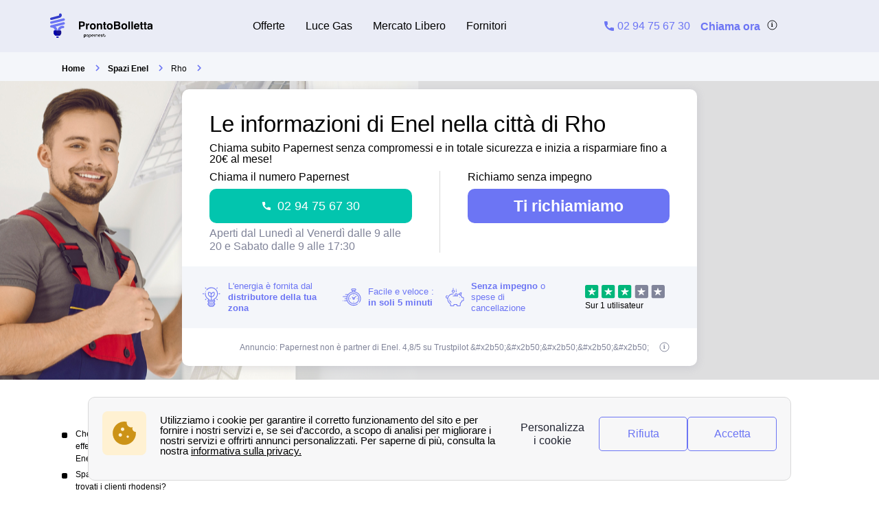

--- FILE ---
content_type: text/html; charset=utf-8
request_url: https://www.prontobolletta.it/enel-rho-20017/
body_size: 33825
content:


<!DOCTYPE html>
<html prefix="og: http://ogp.me/ns#" lang="it" xml:lang="it">
    <head>
        <script type="module">
            window.environment = "prod";
            import "https://dr5mhzadyhq3d.cloudfront.net/upgrade/static/directories/build/js/sentry.1308f2b4d8c5.js";
        </script>

        <meta name="referrer" content="no-referrer-when-downgrade">
        

<meta charset="UTF-8">
<meta name='language' content='it-IT'>
<meta name="viewport" content="width=device-width, initial-scale=1, minimum-scale=1, maximum-scale=1">


    <link rel="icon" type="image/png" href="https://dr5mhzadyhq3d.cloudfront.net/upgrade/media/upgrade/media/faviconpb.svg" />


<link rel="canonical" href="https://www.prontobolletta.it/enel-rho-20017/" />


    <title>Punti Enel a Rho vicino a te: operazioni, orari e indicazioni</title>
    
        <meta name='author' content="Matteo Bono">
    
        <meta name='rating' content="4,8">
    
        <meta name='robots' content="index, follow">
    
        <meta name='abstract' content="Scopri tutte le informazioni di Enel a Rho: tutte le offerte attive sul territorio, i contatti e le operazioni che possono essere fatte sul territorio">
    
        <meta name='category' content="Enel Energia">
    
        <meta name='keywords' content="[&#x27;keywords1&#x27;, &#x27;keywords2&#x27;, &#x27;keywords3&#x27;]">
    
        <meta name='pagename' content="Sportelli Enel a Rho più vicino a te: operazioni, orari e indicazioni">
    
        <meta name='description' content="Sportelli Enel a Rho più vicino a te: scopri che operazioni puoi fare, gli orari e le indicazioni per arrivare">
    
        <meta name='google-site-verification' content="google-site-verification">
    










<link type="text/css" rel="stylesheet" href="https://dr5mhzadyhq3d.cloudfront.net/upgrade/static/directories/build/css/critical_kamino.dd5eaeba5972.css" />

<link type="text/css" rel="stylesheet" href="https://dr5mhzadyhq3d.cloudfront.net/upgrade/static/directories/build/css/kamino_theme.9ad2001fcb17.css" />
<style type="text/css">
    body.body#body {
    
        --c-bg-main: var(--bg-main);
    
        --c-grey-icon: var(--icon-c);
    
        --font-medium: 400;
    
        --white-color: white;
    
        --background-secondary-color: var(--bg-main);
    
}

    

    /* To fix top banner background image bug on IE11 [DIR-2596] */
    
       @media (min-width:768px){
           .city-banner__big-image{
               background-image:url("https://dr5mhzadyhq3d.cloudfront.net/upgrade/media/upgrade/media/prova.png")
            }
       }
        @media (-webkit-min-device-pixel-ratio:2) and (min-width:768px) and (max-width:1279px),(min-resolution:192dpi) and (min-width:768px) and (max-width:1279px){
            .city-banner__big-image{
                background-image:url("https://dr5mhzadyhq3d.cloudfront.net/upgrade/media/upgrade/media/prova.png");
            }
        }
        @media (min-width:1280px){
            .city-banner__big-image{
                background-position:50%;
                background-image:url("https://dr5mhzadyhq3d.cloudfront.net/upgrade/media/upgrade/media/prova.png");
            }
        }
        @media (-webkit-min-device-pixel-ratio:2) and (min-width:1280px),(min-resolution:192dpi) and (min-width:1280px){
            .city-banner__big-image{
                background-image:url("https://dr5mhzadyhq3d.cloudfront.net/upgrade/media/upgrade/media/prova.png");
            }
        }
    
</style>


    <script type="text/javascript" src="https://cdnjs.cloudflare.com/ajax/libs/Chart.js/2.7.3/Chart.min.js" async></script>



    </head>
    
    <body id="body" 
        data-theme="kamino" 
        
class="body 
 body--top-breadcrumbs
 kamino_theme-theme
call-opened"

    >    
        <script src="/day_night_mode.js/?slug=it-nrj-call"></script>

        <script>
           !function(t,e){"object"==typeof exports&&"undefined"!=typeof module?e(exports):"function"==typeof define&&define.amd?define(["exports"],e):e(t.WHATWGFetch={})}(this,function(t){"use strict";var e={searchParams:"URLSearchParams"in self,iterable:"Symbol"in self&&"iterator"in Symbol,blob:"FileReader"in self&&"Blob"in self&&function(){try{return new Blob,!0}catch(t){return!1}}(),formData:"FormData"in self,arrayBuffer:"ArrayBuffer"in self};if(e.arrayBuffer)var r=["[object Int8Array]","[object Uint8Array]","[object Uint8ClampedArray]","[object Int16Array]","[object Uint16Array]","[object Int32Array]","[object Uint32Array]","[object Float32Array]","[object Float64Array]"],o=ArrayBuffer.isView||function(t){return t&&r.indexOf(Object.prototype.toString.call(t))>-1};function n(t){if("string"!=typeof t&&(t=String(t)),/[^a-z0-9\-#$%&'*+.^_`|~]/i.test(t))throw new TypeError("Invalid character in header field name");return t.toLowerCase()}function i(t){return"string"!=typeof t&&(t=String(t)),t}function s(t){var r={next:function(){var e=t.shift();return{done:void 0===e,value:e}}};return e.iterable&&(r[Symbol.iterator]=function(){return r}),r}function a(t){this.map={},t instanceof a?t.forEach(function(t,e){this.append(e,t)},this):Array.isArray(t)?t.forEach(function(t){this.append(t[0],t[1])},this):t&&Object.getOwnPropertyNames(t).forEach(function(e){this.append(e,t[e])},this)}function h(t){if(t.bodyUsed)return Promise.reject(new TypeError("Already read"));t.bodyUsed=!0}function f(t){return new Promise(function(e,r){t.onload=function(){e(t.result)},t.onerror=function(){r(t.error)}})}function u(t){var e=new FileReader,r=f(e);return e.readAsArrayBuffer(t),r}function d(t){if(t.slice)return t.slice(0);var e=new Uint8Array(t.byteLength);return e.set(new Uint8Array(t)),e.buffer}function c(){return this.bodyUsed=!1,this._initBody=function(t){var r;this._bodyInit=t,t?"string"==typeof t?this._bodyText=t:e.blob&&Blob.prototype.isPrototypeOf(t)?this._bodyBlob=t:e.formData&&FormData.prototype.isPrototypeOf(t)?this._bodyFormData=t:e.searchParams&&URLSearchParams.prototype.isPrototypeOf(t)?this._bodyText=t.toString():e.arrayBuffer&&e.blob&&((r=t)&&DataView.prototype.isPrototypeOf(r))?(this._bodyArrayBuffer=d(t.buffer),this._bodyInit=new Blob([this._bodyArrayBuffer])):e.arrayBuffer&&(ArrayBuffer.prototype.isPrototypeOf(t)||o(t))?this._bodyArrayBuffer=d(t):this._bodyText=t=Object.prototype.toString.call(t):this._bodyText="",this.headers.get("content-type")||("string"==typeof t?this.headers.set("content-type","text/plain;charset=UTF-8"):this._bodyBlob&&this._bodyBlob.type?this.headers.set("content-type",this._bodyBlob.type):e.searchParams&&URLSearchParams.prototype.isPrototypeOf(t)&&this.headers.set("content-type","application/x-www-form-urlencoded;charset=UTF-8"))},e.blob&&(this.blob=function(){var t=h(this);if(t)return t;if(this._bodyBlob)return Promise.resolve(this._bodyBlob);if(this._bodyArrayBuffer)return Promise.resolve(new Blob([this._bodyArrayBuffer]));if(this._bodyFormData)throw new Error("could not read FormData body as blob");return Promise.resolve(new Blob([this._bodyText]))},this.arrayBuffer=function(){return this._bodyArrayBuffer?h(this)||Promise.resolve(this._bodyArrayBuffer):this.blob().then(u)}),this.text=function(){var t,e,r,o=h(this);if(o)return o;if(this._bodyBlob)return t=this._bodyBlob,e=new FileReader,r=f(e),e.readAsText(t),r;if(this._bodyArrayBuffer)return Promise.resolve(function(t){for(var e=new Uint8Array(t),r=new Array(e.length),o=0;o<e.length;o++)r[o]=String.fromCharCode(e[o]);return r.join("")}(this._bodyArrayBuffer));if(this._bodyFormData)throw new Error("could not read FormData body as text");return Promise.resolve(this._bodyText)},e.formData&&(this.formData=function(){return this.text().then(p)}),this.json=function(){return this.text().then(JSON.parse)},this}a.prototype.append=function(t,e){t=n(t),e=i(e);var r=this.map[t];this.map[t]=r?r+", "+e:e},a.prototype.delete=function(t){delete this.map[n(t)]},a.prototype.get=function(t){return t=n(t),this.has(t)?this.map[t]:null},a.prototype.has=function(t){return this.map.hasOwnProperty(n(t))},a.prototype.set=function(t,e){this.map[n(t)]=i(e)},a.prototype.forEach=function(t,e){for(var r in this.map)this.map.hasOwnProperty(r)&&t.call(e,this.map[r],r,this)},a.prototype.keys=function(){var t=[];return this.forEach(function(e,r){t.push(r)}),s(t)},a.prototype.values=function(){var t=[];return this.forEach(function(e){t.push(e)}),s(t)},a.prototype.entries=function(){var t=[];return this.forEach(function(e,r){t.push([r,e])}),s(t)},e.iterable&&(a.prototype[Symbol.iterator]=a.prototype.entries);var l=["DELETE","GET","HEAD","OPTIONS","POST","PUT"];function y(t,e){var r,o,n=(e=e||{}).body;if(t instanceof y){if(t.bodyUsed)throw new TypeError("Already read");this.url=t.url,this.credentials=t.credentials,e.headers||(this.headers=new a(t.headers)),this.method=t.method,this.mode=t.mode,this.signal=t.signal,n||null==t._bodyInit||(n=t._bodyInit,t.bodyUsed=!0)}else this.url=String(t);if(this.credentials=e.credentials||this.credentials||"same-origin",!e.headers&&this.headers||(this.headers=new a(e.headers)),this.method=(r=e.method||this.method||"GET",o=r.toUpperCase(),l.indexOf(o)>-1?o:r),this.mode=e.mode||this.mode||null,this.signal=e.signal||this.signal,this.referrer=null,("GET"===this.method||"HEAD"===this.method)&&n)throw new TypeError("Body not allowed for GET or HEAD requests");this._initBody(n)}function p(t){var e=new FormData;return t.trim().split("&").forEach(function(t){if(t){var r=t.split("="),o=r.shift().replace(/\+/g," "),n=r.join("=").replace(/\+/g," ");e.append(decodeURIComponent(o),decodeURIComponent(n))}}),e}function b(t,e){e||(e={}),this.type="default",this.status=void 0===e.status?200:e.status,this.ok=this.status>=200&&this.status<300,this.statusText="statusText"in e?e.statusText:"OK",this.headers=new a(e.headers),this.url=e.url||"",this._initBody(t)}y.prototype.clone=function(){return new y(this,{body:this._bodyInit})},c.call(y.prototype),c.call(b.prototype),b.prototype.clone=function(){return new b(this._bodyInit,{status:this.status,statusText:this.statusText,headers:new a(this.headers),url:this.url})},b.error=function(){var t=new b(null,{status:0,statusText:""});return t.type="error",t};var m=[301,302,303,307,308];b.redirect=function(t,e){if(-1===m.indexOf(e))throw new RangeError("Invalid status code");return new b(null,{status:e,headers:{location:t}})},t.DOMException=self.DOMException;try{new t.DOMException}catch(e){t.DOMException=function(t,e){this.message=t,this.name=e;var r=Error(t);this.stack=r.stack},t.DOMException.prototype=Object.create(Error.prototype),t.DOMException.prototype.constructor=t.DOMException}function w(r,o){return new Promise(function(n,i){var s=new y(r,o);if(s.signal&&s.signal.aborted)return i(new t.DOMException("Aborted","AbortError"));var h=new XMLHttpRequest;function f(){h.abort()}h.onload=function(){var t,e,r={status:h.status,statusText:h.statusText,headers:(t=h.getAllResponseHeaders()||"",e=new a,t.replace(/\r?\n[\t ]+/g," ").split(/\r?\n/).forEach(function(t){var r=t.split(":"),o=r.shift().trim();if(o){var n=r.join(":").trim();e.append(o,n)}}),e)};r.url="responseURL"in h?h.responseURL:r.headers.get("X-Request-URL");var o="response"in h?h.response:h.responseText;n(new b(o,r))},h.onerror=function(){i(new TypeError("Network request failed"))},h.ontimeout=function(){i(new TypeError("Network request failed"))},h.onabort=function(){i(new t.DOMException("Aborted","AbortError"))},h.open(s.method,s.url,!0),"include"===s.credentials?h.withCredentials=!0:"omit"===s.credentials&&(h.withCredentials=!1),"responseType"in h&&e.blob&&(h.responseType="blob"),s.headers.forEach(function(t,e){h.setRequestHeader(e,t)}),s.signal&&(s.signal.addEventListener("abort",f),h.onreadystatechange=function(){4===h.readyState&&s.signal.removeEventListener("abort",f)}),h.send(void 0===s._bodyInit?null:s._bodyInit)})}w.polyfill=!0,self.fetch||(self.fetch=w,self.Headers=a,self.Request=y,self.Response=b),t.Headers=a,t.Request=y,t.Response=b,t.fetch=w,Object.defineProperty(t,"__esModule",{value:!0})});!function(e,n){"object"==typeof exports&&"undefined"!=typeof module?n():"function"==typeof define&&define.amd?define(n):n()}(0,function(){"use strict";function e(e){var n=this.constructor;return this.then(function(t){return n.resolve(e()).then(function(){return t})},function(t){return n.resolve(e()).then(function(){return n.reject(t)})})}function n(e){return!(!e||"undefined"==typeof e.length)}function t(){}function o(e){if(!(this instanceof o))throw new TypeError("Promises must be constructed via new");if("function"!=typeof e)throw new TypeError("not a function");this._state=0,this._handled=!1,this._value=undefined,this._deferreds=[],c(e,this)}function r(e,n){for(;3===e._state;)e=e._value;0!==e._state?(e._handled=!0,o._immediateFn(function(){var t=1===e._state?n.onFulfilled:n.onRejected;if(null!==t){var o;try{o=t(e._value)}catch(r){return void f(n.promise,r)}i(n.promise,o)}else(1===e._state?i:f)(n.promise,e._value)})):e._deferreds.push(n)}function i(e,n){try{if(n===e)throw new TypeError("A promise cannot be resolved with itself.");if(n&&("object"==typeof n||"function"==typeof n)){var t=n.then;if(n instanceof o)return e._state=3,e._value=n,void u(e);if("function"==typeof t)return void c(function(e,n){return function(){e.apply(n,arguments)}}(t,n),e)}e._state=1,e._value=n,u(e)}catch(r){f(e,r)}}function f(e,n){e._state=2,e._value=n,u(e)}function u(e){2===e._state&&0===e._deferreds.length&&o._immediateFn(function(){e._handled||o._unhandledRejectionFn(e._value)});for(var n=0,t=e._deferreds.length;t>n;n++)r(e,e._deferreds[n]);e._deferreds=null}function c(e,n){var t=!1;try{e(function(e){t||(t=!0,i(n,e))},function(e){t||(t=!0,f(n,e))})}catch(o){if(t)return;t=!0,f(n,o)}}var a=setTimeout;o.prototype["catch"]=function(e){return this.then(null,e)},o.prototype.then=function(e,n){var o=new this.constructor(t);return r(this,new function(e,n,t){this.onFulfilled="function"==typeof e?e:null,this.onRejected="function"==typeof n?n:null,this.promise=t}(e,n,o)),o},o.prototype["finally"]=e,o.all=function(e){return new o(function(t,o){function r(e,n){try{if(n&&("object"==typeof n||"function"==typeof n)){var u=n.then;if("function"==typeof u)return void u.call(n,function(n){r(e,n)},o)}i[e]=n,0==--f&&t(i)}catch(c){o(c)}}if(!n(e))return o(new TypeError("Promise.all accepts an array"));var i=Array.prototype.slice.call(e);if(0===i.length)return t([]);for(var f=i.length,u=0;i.length>u;u++)r(u,i[u])})},o.resolve=function(e){return e&&"object"==typeof e&&e.constructor===o?e:new o(function(n){n(e)})},o.reject=function(e){return new o(function(n,t){t(e)})},o.race=function(e){return new o(function(t,r){if(!n(e))return r(new TypeError("Promise.race accepts an array"));for(var i=0,f=e.length;f>i;i++)o.resolve(e[i]).then(t,r)})},o._immediateFn="function"==typeof setImmediate&&function(e){setImmediate(e)}||function(e){a(e,0)},o._unhandledRejectionFn=function(e){void 0!==console&&console&&console.warn("Possible Unhandled Promise Rejection:",e)};var l=function(){if("undefined"!=typeof self)return self;if("undefined"!=typeof window)return window;if("undefined"!=typeof global)return global;throw Error("unable to locate global object")}();"Promise"in l?l.Promise.prototype["finally"]||(l.Promise.prototype["finally"]=e):l.Promise=o});
        </script>

        

<template id="data-page">
    <template id="data-wcb"
        data-page-type="Directories"
        data-page-business-unit="SEO"
        data-page-segment="Verticality #3 - energy"
        data-page-language-iso="it"
        data-page-country-iso="IT"
    ></template>
</template>

        
<div class="sprite-container">
    <svg xmlns="http://www.w3.org/2000/svg" xmlns:xlink="http://www.w3.org/1999/xlink" xmlns:svgjs="http://svgjs.com/svgjs"><defs><style>
    .sprite-symbol-usage {display: none;}
    .sprite-symbol-usage:target {display: inline;}
  </style><symbol viewBox="0 0 6 10" id="arrow">
    <path fill="none" fill-rule="evenodd" stroke="currentColor" stroke-linejoin="round" stroke-width="1.5" d="M1 1l4 3.982L1 9" />
</symbol><symbol viewBox="0 0 6 10" id="arrow-green">
    <path fill="none" stroke="#18D7D2" stroke-linejoin="round" stroke-width="1.5" d="M1 1l4 3.982L1 9" />
</symbol><symbol viewBox="0 0 6 10" id="chevron-white-right">
    <path fill="none" fill-rule="evenodd" stroke="#FFFFFF" stroke-linejoin="round" stroke-width="1.5" d="M1 1l4 3.982L1 9" />
</symbol><symbol viewBox="0 0 10 6" id="chevron_down">
    <title>A9D52A3E-ECCC-4B8B-BE74-50B5C1360029</title>
    <g id="chevron_down_Page-1" stroke="none" stroke-width="1" fill="none" fill-rule="evenodd" stroke-linecap="round" stroke-linejoin="round">
        <g id="chevron_down_375_top_banner_mortgage_directories_LUGIA" transform="translate(-295.000000, -734.000000)" stroke="#5A52FF" stroke-width="1.8">
            <g id="chevron_down_Group-4" transform="translate(25.000000, 465.000000)">
                <g id="chevron_down_Component/Form/Imput/Waiting-Copy-7" transform="translate(25.000000, 235.000000)">
                    <g id="chevron_down_right_arrow" transform="translate(250.000000, 37.000000) rotate(90.000000) translate(-250.000000, -37.000000) translate(248.000000, 33.000000)">
                        <polyline id="chevron_down_Path-3" points="0 0 4 3.98227993 0 8" />
                    </g>
                </g>
            </g>
        </g>
    </g>
</symbol><symbol viewBox="0 0 10 6" id="chevron_up">
    <title>A2F62B14-D3A3-4C28-8614-A03EC8A0F9EB</title>
    <g id="chevron_up_Page-1" stroke="none" stroke-width="1" fill="none" fill-rule="evenodd" stroke-linecap="round" stroke-linejoin="round">
        <g id="chevron_up_375_top_banner_mortgage_directories_LUGIA_select" transform="translate(-295.000000, -734.000000)" stroke="#5A52FF" stroke-width="1.8">
            <g id="chevron_up_Group-4-Copy" transform="translate(25.000000, 465.000000)">
                <g id="chevron_up_Component/Form/Imput/Waiting-Copy-7" transform="translate(25.000000, 235.000000)">
                    <g id="chevron_up_right_arrow" transform="translate(250.000000, 37.000000) scale(1, -1) rotate(90.000000) translate(-250.000000, -37.000000) translate(248.000000, 33.000000)">
                        <polyline id="chevron_up_Path-3" points="0 0 4 3.98227993 0 8" />
                    </g>
                </g>
            </g>
        </g>
    </g>
</symbol><symbol viewBox="0 0 37 36" id="clock">
    <defs>
        <path id="clock_uo42xft0wa" d="M0 0.006L36.317 0.006 36.317 34.733 0 34.733z" />
    </defs>
    <g fill="none" fill-rule="evenodd">
        <g>
            <g>
                <g transform="translate(-30 -702) translate(30 702) translate(0 .167)">
                    
                    <path fill="currentColor" d="M20.261 6.297V4.811h3.434v1.484c-1.14-.136-2.293-.135-3.434.002m-1.83-3.889c0-.545.446-.989.994-.989h5.107c.548 0 .993.444.993.99 0 .545-.445.989-.993.989h-5.107c-.548 0-.993-.444-.993-.99M36.247 19.04c-.326-3.267-1.791-6.347-4.126-8.673-1.995-1.987-4.437-3.264-7.007-3.832V4.74c1.05-.26 1.83-1.207 1.83-2.332 0-1.324-1.082-2.402-2.412-2.402h-5.107c-1.33 0-2.412 1.078-2.412 2.402 0 1.125.78 2.071 1.83 2.332v1.8c-2.562.57-4.996 1.846-6.985 3.828-.436.433-.837.888-1.205 1.361-.018-.001-.035-.003-.054-.003H5.545c-.392 0-.71.317-.71.707 0 .39.318.707.71.707h4.143c-.52.867-.94 1.778-1.259 2.715H.71c-.391 0-.71.317-.71.707 0 .39.319.707.71.707h7.32c-.205.894-.322 1.803-.353 2.715H4.54c-.392 0-.71.317-.71.707 0 .39.318.707.71.707H7.7c.06.914.207 1.824.442 2.716H3.547c-.392 0-.71.316-.71.706 0 .39.318.707.71.707h5.048c.695 1.834 1.783 3.552 3.263 5.026 2.336 2.328 5.432 3.788 8.715 4.111.469.046.937.069 1.406.069 2.768 0 5.5-.798 7.82-2.302.328-.213.42-.65.207-.978-.214-.327-.654-.42-.982-.206-5.076 3.292-11.873 2.58-16.163-1.693-5.034-5.015-5.034-13.173 0-18.187 5.033-5.014 13.223-5.014 18.257 0 4.284 4.268 5.003 11.033 1.709 16.087-.214.327-.12.765.208.977.329.213.768.12.981-.207 1.76-2.7 2.553-5.962 2.231-9.184" mask="url(#clock_pf8zaks4ib)" />
                </g>
                <path fill="currentColor" d="M31.62 29.513c-.187 0-.37.076-.502.207-.132.132-.207.314-.207.5s.075.368.207.5.315.207.502.207c.186 0 .369-.075.501-.207s.208-.314.208-.5-.076-.368-.208-.5c-.132-.131-.315-.207-.501-.207M21.99 30.175c-5.286 0-9.586-4.283-9.586-9.548s4.3-9.548 9.585-9.548c5.286 0 9.585 4.283 9.585 9.548s-4.3 9.548-9.585 9.548m0-20.51c-6.067 0-11.004 4.918-11.004 10.962s4.937 10.961 11.004 10.961c6.068 0 11.004-4.917 11.004-10.961 0-6.044-4.936-10.961-11.004-10.961" transform="translate(-30 -702) translate(30 702)" />
                <path fill="currentColor" d="M21.99 21.41c-.434 0-.786-.352-.786-.783 0-.431.352-.783.785-.783.434 0 .786.352.786.783 0 .431-.352.783-.786.783m4.487-6.252l-3.513 3.5c-.294-.145-.624-.227-.974-.227s-.68.082-.973.227l-1.573-1.566c-.277-.276-.726-.276-1.003 0-.277.275-.277.723 0 .999l1.573 1.566c-.146.293-.228.622-.228.97 0 1.21.989 2.196 2.204 2.196 1.216 0 2.205-.985 2.205-2.196 0-.348-.083-.677-.228-.97l3.514-3.5c.276-.275.276-.723 0-.999-.278-.276-.727-.276-1.004 0M29.573 19.929h-.657c-.391 0-.71.316-.71.707 0 .39.319.706.71.706h.657c.392 0 .71-.316.71-.706 0-.39-.318-.707-.71-.707M15.062 19.912h-.657c-.392 0-.709.316-.709.706 0 .39.317.707.71.707h.656c.392 0 .71-.316.71-.707 0-.39-.318-.706-.71-.706M21.998 14.433c.391 0 .71-.316.71-.706v-.655c0-.39-.319-.707-.71-.707-.392 0-.71.317-.71.707v.655c0 .39.318.706.71.706M21.98 26.82c-.39 0-.709.317-.709.707v.655c0 .39.318.706.71.706.391 0 .709-.316.709-.706v-.655c0-.39-.318-.706-.71-.706M.71 24.28c-.187 0-.37.076-.502.207-.132.132-.208.314-.208.5s.076.368.208.5c.132.13.315.206.501.206.187 0 .37-.075.502-.207.132-.13.208-.313.208-.5 0-.185-.076-.367-.208-.499-.132-.131-.315-.207-.502-.207" transform="translate(-30 -702) translate(30 702)" />
            </g>
        </g>
    </g>
</symbol><mask id="clock_pf8zaks4ib" fill="#fff">
                        <use xlink:href="#clock_uo42xft0wa" />
                    </mask><symbol class="computer-svg" viewBox="0 0 24 24" id="computer">
    <path fill="currentColor" fill-rule="nonzero" d="M20 18c1.1 0 1.99-.9 1.99-2L22 5c0-1.1-.9-2-2-2H4c-1.1 0-2 .9-2 2v11c0 1.1.9 2 2 2H0c0 1.1.9 2 2 2h20c1.1 0 2-.9 2-2h-4zM4 5h16v11H4V5zm8 14c-.55 0-1-.45-1-1s.45-1 1-1 1 .45 1 1-.45 1-1 1z" />
</symbol><symbol viewBox="0 0 24 23" id="empty-star">
    <defs>
        <path id="empty-star_a" d="M0 22.383V0h23.634v22.383z" />
    </defs>
    <g fill="none" fill-rule="evenodd">
        
        <path fill="#DCDEE6" d="M22.479 7.648l-7.19-.146L12.93.789A1.164 1.164 0 0 0 11.82 0c-.51 0-.946.311-1.113.788l-2.36 6.714-7.19.146c-.51.01-.94.331-1.097.817a1.17 1.17 0 0 0 .414 1.306l5.72 4.292-2.076 6.793c-.111.361-.048.74.174 1.04.224.305.583.487.957.487.235 0 .466-.073.664-.21l5.906-4.066 5.907 4.066c.2.137.429.21.664.21a1.2 1.2 0 0 0 .958-.487c.22-.3.285-.68.174-1.04l-2.08-6.793 5.722-4.293c.408-.307.57-.82.413-1.305a1.163 1.163 0 0 0-1.097-.817z" mask="url(#empty-star_b)" />
    </g>
</symbol><mask id="empty-star_b" fill="#fff">
            <use xlink:href="#empty-star_a" />
        </mask><symbol viewBox="0 0 11 20" id="facebook">
    <g fill="none" fill-rule="evenodd">
        
        <path d="M2.763 19.948l.015-8.618H.539a.528.528 0 0 1-.528-.526L0 8.026a.528.528 0 0 1 .528-.53h2.235V4.81C2.763 1.696 4.666 0 7.445 0h2.28c.292 0 .528.237.528.528v2.343a.528.528 0 0 1-.528.528h-1.4c-1.51 0-1.803.719-1.803 1.773v2.324h3.32c.317 0 .562.276.525.59l-.33 2.778a.528.528 0 0 1-.524.466H6.537l-.015 8.618" fill="currentColor" mask="url(#facebook_ab)" />
    </g>
</symbol><mask id="facebook_ab" fill="#fff">
            <path id="facebook_aa" d="M0 0h10.37v19.948H0z" />
        </mask><symbol viewBox="0 0 24 23" id="full-star">
    <defs>
        <path id="full-star_a" d="M0 22.383V0h23.634v22.383z" />
    </defs>
    <g fill="none" fill-rule="evenodd">
        
        <path fill="#18D7D2" d="M23.575 8.465a1.163 1.163 0 0 0-1.097-.817l-7.189-.146L12.93.789a1.164 1.164 0 0 0-1.11-.79c-.51 0-.947.312-1.114.789L8.346 7.502l-7.19.146c-.51.01-.94.33-1.098.817A1.17 1.17 0 0 0 .472 9.77l5.72 4.292-2.076 6.793c-.11.36-.048.74.174 1.04.224.305.583.487.957.487.235 0 .466-.073.664-.21l5.906-4.066 5.907 4.066c.2.137.43.21.664.21h.001a1.2 1.2 0 0 0 .957-.487c.221-.3.285-.68.174-1.04l-2.079-6.793 5.721-4.293c.408-.307.57-.82.413-1.305" mask="url(#full-star_b)" />
    </g>
</symbol><mask id="full-star_b" fill="#fff">
            <use xlink:href="#full-star_a" />
        </mask><symbol viewBox="0 0 12 13" id="half-star">
    <!-- Generator: Sketch 51.2 (57519) - http://www.bohemiancoding.com/sketch -->
    <title>demi-etoile@3x</title>
    <desc>Created with Sketch.</desc>
    <defs>
        <polygon id="half-star_path-1" points="0 11.1914 0 -0.0001 11.817 -0.0001 11.817 11.1914" />
        <rect id="half-star_path-3" x="0" y="0" width="6" height="13" />
        <polygon id="half-star_path-5" points="0.000102813065 11.1915 0.000102813065 0 11.8171028 0 11.8171028 11.1915" />
    </defs>
    <g id="half-star_Article_metasite" stroke="none" stroke-width="1" fill="none" fill-rule="evenodd">
        <g id="half-star_1280_metasite_fournisseur-energie.com-copy" transform="translate(-795.000000, -10790.000000)">
            <g id="half-star_demi-etoile" transform="translate(795.000000, 10790.000000)">
                <g id="half-star_Group-9">
                    <g id="half-star_star" transform="translate(0.000000, 1.000000)">
                        <g id="half-star_Page-1">
                            
                            <g id="half-star_Clip-2"></g>
                            <path d="M11.78765,4.2324 C11.70965,3.9899 11.49465,3.8289 11.23915,3.8239 L7.64465,3.7509 L6.46465,0.3944 C6.38115,0.1549 6.16265,-0.0001 5.90915,-0.0001 C5.65415,-0.0001 5.43615,0.1554 5.35265,0.3939 L4.17315,3.7509 L0.57765,3.8239 C0.32265,3.8289 0.10815,3.9894 0.02915,4.2324 C-0.04885,4.4749 0.03215,4.7309 0.23615,4.8854 L3.09615,7.0314 L2.05815,10.4279 C2.00265,10.6084 2.03415,10.7979 2.14515,10.9479 C2.25715,11.1004 2.43665,11.1914 2.62365,11.1914 C2.74115,11.1914 2.85665,11.1549 2.95565,11.0864 L5.90865,9.0534 L8.86215,11.0864 C8.96215,11.1549 9.07665,11.1914 9.19415,11.1914 L9.19465,11.1914 C9.38165,11.1914 9.56015,11.0999 9.67315,10.9479 C9.78365,10.7979 9.81565,10.6079 9.76015,10.4279 L8.72065,7.0314 L11.58115,4.8849 C11.78515,4.7314 11.86615,4.4749 11.78765,4.2324" id="half-star_Fill-1" fill="#DCDEE6" mask="url(#half-star_mask-2)" />
                        </g>
                    </g>
                    <g id="half-star_star_on-copy">
                        
                        <use id="half-star_Mask" fill="" xlink:href="#half-star_path-3" />
                        <g id="half-star_star_on" mask="url(#half-star_mask-4)">
                            <g transform="translate(0.000000, 1.000000)">
                                
                                <g id="half-star_Clip-2" stroke="none" fill="none"></g>
                                <path d="M11.2392528,3.824 L7.64475281,3.751 L6.46475281,0.3945 C6.38125281,0.155 6.16275281,0 5.90925281,0 C5.65425281,0 5.43625281,0.1555 5.35275281,0.394 L4.17325281,3.751 L0.577752813,3.824 C0.322752813,3.829 0.108252813,3.9895 0.0292528131,4.2325 C-0.0487471869,4.475 0.0322528131,4.731 0.236252813,4.8855 L3.09625281,7.0315 L2.05825281,10.428 C2.00275281,10.6085 2.03425281,10.798 2.14525281,10.948 C2.25725281,11.1005 2.43675281,11.1915 2.62375281,11.1915 C2.74125281,11.1915 2.85675281,11.155 2.95575281,11.0865 L5.90875281,9.0535 L8.86225281,11.0865 C8.96225281,11.155 9.07675281,11.1915 9.19425281,11.1915 C9.38175281,11.1915 9.56025281,11.1 9.67325281,10.948 C9.78375281,10.798 9.81575281,10.608 9.76025281,10.428 L8.72075281,7.0315 L11.5812528,4.885 C11.7852528,4.7315 11.8662528,4.475 11.7877528,4.2325 C11.7097528,3.99 11.4947528,3.829 11.2392528,3.824 Z" id="half-star_Fill-1" stroke="none" fill="#18D7D2" fill-rule="evenodd" mask="url(#half-star_mask-6)" />
                            </g>
                        </g>
                    </g>
                </g>
            </g>
        </g>
    </g>
</symbol><mask id="half-star_mask-2" fill="white">
                                <use xlink:href="#half-star_path-1" />
                            </mask><mask id="half-star_mask-4" fill="white">
                            <use xlink:href="#half-star_path-3" />
                        </mask><mask id="half-star_mask-6" fill="white">
                                    <use xlink:href="#half-star_path-5" />
                                </mask><symbol viewBox="0 0 16 16" id="info">
    <g fill="transparent" fill-rule="evenodd" transform="translate(1 1)">
        <text fill="currentColor" font-family="Avenir-Heavy, Avenir" font-size="10" font-weight="600">
            <tspan x="5.7" y="10">i</tspan>
        </text>
        <circle cx="7" cy="7" r="7" stroke="currentColor" />
    </g>
</symbol><symbol viewBox="0 0 38 35" fill="none" id="internet">
    <defs>
        <style>
            #internet .ecls-1,#internet .ecls-2,#internet .ecls-3,#internet .ecls-6{fill:none;stroke:currentColor;stroke-linecap:round;stroke-linejoin:round}#internet .ecls-1,#internet .ecls-3,#internet .ecls-6{stroke-width:1.4px}#internet .ecls-1{clip-rule:evenodd}#internet .ecls-2{stroke-width:1.2px}#internet .ecls-4{clip-path:url(#internet_eclip-path)}#internet .ecls-5{clip-path:url(#internet_eclip-path-2)}#internet .ecls-6{fill-rule:evenodd}#internet .ecls-7{clip-path:url(#internet_eclip-path-3)}#internet .ecls-8{clip-path:url(#internet_eclip-path-4)}#internet .ecls-9{clip-path:url(#internet_eclip-path-5)}#internet .ecls-10{clip-path:url(#internet_eclip-path-7)}
        </style>
        
        
        
        
        
        
    </defs>
    <path d="M19.2725 21.4877V9.59128M23.5496 4.32704C24.6784 5.7317 25.3105 7.61894 25.3105 9.58438C25.3105 11.5498 24.6784 13.4371 23.5496 14.8417M25.0698 1.688C26.7708 3.7942 27.7241 6.63013 27.7241 9.58438C27.7241 12.5386 26.7708 15.3746 25.0698 17.4807M21.8365 6.42721C22.5189 7.26783 22.9016 8.40226 22.9016 9.58438C22.9016 10.7665 22.5189 11.9009 21.8365 12.7415M15.0067 4.32704C13.8779 5.7317 13.2458 7.61894 13.2458 9.58438C13.2458 11.5498 13.8779 13.4371 15.0067 14.8417M13.4751 1.688C11.7795 3.79764 10.8299 6.63228 10.8299 9.58438C10.8299 12.5365 11.7795 15.3711 13.4751 17.4807M16.7198 6.42721C16.0374 7.26783 15.6546 8.40226 15.6546 9.58438C15.6546 10.7665 16.0374 11.9009 16.7198 12.7415M34.1914 33.688H4.02454C3.70474 33.6862 3.38839 33.6075 3.09365 33.4563C2.79892 33.3052 2.5316 33.0846 2.30705 32.8073C2.08251 32.53 1.90516 32.2014 1.7852 31.8404C1.66524 31.4793 1.60502 31.093 1.60802 30.7035V24.7623C1.60502 24.3728 1.66524 23.9865 1.7852 23.6254C1.90516 23.2644 2.08251 22.9358 2.30705 22.6585C2.5316 22.3812 2.79892 22.1606 3.09365 22.0095C3.38839 21.8583 3.70474 21.7796 4.02454 21.7778H34.1914C34.8363 21.7851 35.4526 22.1032 35.9055 22.6625C36.3584 23.2218 36.6109 23.9768 36.6079 24.7623V30.7035C36.6109 31.489 36.3584 32.244 35.9055 32.8033C35.4526 33.3626 34.8363 33.6807 34.1914 33.688Z" class="ecls-1" />
    <path fill-rule="evenodd" clip-rule="evenodd" class="ecls-6" d="M7.21255 27.9125C7.21029 28.2158 7.13424 28.5115 6.994 28.7622C6.85376 29.0129 6.65564 29.2073 6.42468 29.3208C6.19372 29.4344 5.94031 29.462 5.69648 29.4001C5.45265 29.3382 5.22935 29.1897 5.05483 28.9733C4.88031 28.7569 4.7624 28.4823 4.71601 28.1843C4.66962 27.8863 4.69683 27.5782 4.79421 27.299C4.89159 27.0198 5.05475 26.7821 5.26308 26.6158C5.4714 26.4496 5.71552 26.3623 5.96458 26.365C6.12996 26.3668 6.29342 26.4083 6.44564 26.4871C6.59786 26.5658 6.73585 26.6803 6.85174 26.824C6.96763 26.9677 7.05914 27.1378 7.12104 27.3246C7.18295 27.5113 7.21404 27.7111 7.21255 27.9125Z" />
    <path fill-rule="evenodd" clip-rule="evenodd" class="ecls-6" d="M12.2385 27.9125C12.2362 28.2153 12.1605 28.5104 12.0208 28.7608C11.881 29.0112 11.6836 29.2056 11.4533 29.3196C11.223 29.4335 10.9701 29.4619 10.7266 29.4012C10.4831 29.3405 10.2598 29.1933 10.0848 28.9783C9.90979 28.7633 9.79097 28.49 9.74329 28.1929C9.69561 27.8958 9.72121 27.5881 9.81684 27.3087C9.91248 27.0292 10.0739 26.7905 10.2807 26.6226C10.4876 26.4547 10.7306 26.365 10.9792 26.365C11.3142 26.3687 11.6345 26.5333 11.8703 26.8231C12.1062 27.113 12.2385 27.5045 12.2385 27.9125Z" />
    <path fill-rule="evenodd" clip-rule="evenodd" class="ecls-6" d="M18.5011 27.9125C18.4988 28.2158 18.4228 28.5115 18.2825 28.7622C18.1423 29.0129 17.9441 29.2073 17.7132 29.3208C17.4822 29.4344 17.2288 29.462 16.985 29.4001C16.7412 29.3382 16.5179 29.1897 16.3433 28.9733C16.1688 28.7569 16.0509 28.4823 16.0045 28.1843C15.9581 27.8863 15.9853 27.5782 16.0827 27.299C16.1801 27.0198 16.3433 26.7821 16.5516 26.6158C16.7599 26.4496 17.004 26.3623 17.2531 26.365C17.4185 26.3668 17.5819 26.4083 17.7342 26.4871C17.8864 26.5658 18.0244 26.6803 18.1403 26.824C18.2561 26.9677 18.3476 27.1378 18.4096 27.3246C18.4715 27.5113 18.5026 27.7111 18.5011 27.9125Z" />
    <path fill-rule="evenodd" clip-rule="evenodd" class="ecls-6" d="M24.7749 27.9125C24.7726 28.2153 24.6969 28.5104 24.5571 28.7608C24.4174 29.0112 24.22 29.2056 23.9897 29.3196C23.7594 29.4335 23.5065 29.4619 23.263 29.4012C23.0195 29.3405 22.7961 29.1933 22.6211 28.9783C22.4462 28.7633 22.3273 28.49 22.2797 28.1929C22.232 27.8958 22.2576 27.5881 22.3532 27.3087C22.4489 27.0292 22.6103 26.7905 22.8171 26.6226C23.0239 26.4547 23.267 26.365 23.5156 26.365C23.6819 26.365 23.8466 26.4052 24.0001 26.4831C24.1536 26.561 24.293 26.6752 24.4101 26.8191C24.5271 26.963 24.6197 27.1337 24.6823 27.3214C24.7449 27.509 24.7764 27.71 24.7749 27.9125Z" />
</symbol><clipPath id="internet_eclip-path">
            <path class="ecls-1" d="M14.38 32.82a1.11 1.11 0 1 1-1.1-1.12 1.11 1.11 0 0 1 1.1 1.12" />
        </clipPath><clipPath id="internet_eclip-path-2">
            <path class="ecls-2" d="M8.44 12.84h33v25h-33z" />
        </clipPath><clipPath id="internet_eclip-path-3">
            <path class="ecls-1" d="M18.81 32.82a1.11 1.11 0 1 1-1.11-1.12 1.12 1.12 0 0 1 1.11 1.12" />
        </clipPath><clipPath id="internet_eclip-path-4">
            <path class="ecls-2" d="M7.64 8.36h40.01v30.31H7.64z" />
        </clipPath><clipPath id="internet_eclip-path-5">
            <path class="ecls-1" d="M24.33 32.82a1.11 1.11 0 1 1-1.1-1.12 1.11 1.11 0 0 1 1.1 1.12" />
        </clipPath><clipPath id="internet_eclip-path-7">
            <path class="ecls-1" d="M29.86 32.82a1.11 1.11 0 1 1-1.11-1.12 1.11 1.11 0 0 1 1.11 1.12" />
        </clipPath><symbol viewBox="0 0 40 35" fill="none" id="letter">
<g clip-path="url(#letter_clip0_3_38)">

<g mask="url(#letter_mask0_3_38)">
<path fill-rule="evenodd" clip-rule="evenodd" d="M0 15.4583V34.867H40V15.4583L19.9872 4.375L0 15.4583Z" fill="#DA9C44" />
<path fill-rule="evenodd" clip-rule="evenodd" d="M4.10255 0.291656H36.4102C36.6822 0.291656 36.9431 0.414572 37.1355 0.633365C37.3278 0.852157 37.4359 1.1489 37.4359 1.45832V28.2917C37.4359 28.9357 36.9764 29.4583 36.4102 29.4583H4.10255C3.53639 29.4583 3.0769 28.9357 3.0769 28.2917V1.45832C3.0769 1.1489 3.18497 0.852157 3.37731 0.633365C3.56966 0.414572 3.83053 0.291656 4.10255 0.291656Z" fill="#EBEDF6" />
<path fill-rule="evenodd" clip-rule="evenodd" d="M3.0769 1.45832V3.20832H4.61537L6.66665 0.291656H4.10255C3.83053 0.291656 3.56966 0.414572 3.37731 0.633365C3.18497 0.852157 3.0769 1.1489 3.0769 1.45832ZM29.2308 0.291656L27.1794 3.20832H30.7692L32.8205 0.291656H29.2308ZM13.8461 3.20832H17.4359L19.4871 0.291656H15.8974L13.8461 3.20832ZM36.4102 0.291656H35.8974L33.8461 3.20832H37.4359V1.45832C37.4359 1.1489 37.3278 0.852157 37.1355 0.633365C36.9431 0.414572 36.6822 0.291656 36.4102 0.291656ZM7.17947 3.20832H10.7692L12.8205 0.291656H9.23076L7.17947 3.20832ZM20.5128 3.20832H24.1026L26.1538 0.291656H22.5641L20.5128 3.20832Z" fill="#5A52FF" />
<path fill-rule="evenodd" clip-rule="evenodd" d="M23.3333 10.2083H32.0513C32.2553 10.2083 32.451 10.1161 32.5952 9.95205C32.7395 9.78795 32.8205 9.56539 32.8205 9.33332C32.8205 9.10126 32.7395 8.8787 32.5952 8.71461C32.451 8.55051 32.2553 8.45832 32.0513 8.45832H23.3333C23.1293 8.45832 22.9337 8.55051 22.7894 8.71461C22.6451 8.8787 22.5641 9.10126 22.5641 9.33332C22.5641 9.56539 22.6451 9.78795 22.7894 9.95205C22.9337 10.1161 23.1293 10.2083 23.3333 10.2083ZM14.8718 10.2077C15.438 10.2077 15.8974 9.68507 15.8974 9.04107C15.8974 8.39707 15.438 7.8744 14.8718 7.8744C14.3057 7.8744 13.8462 8.39707 13.8462 9.04107C13.8462 9.68507 14.3057 10.2077 14.8718 10.2077ZM14.3677 13.1017L14.7174 15.193L11.7949 10.2077L7.69232 17.2078C7.69232 17.8523 10.3323 18.3745 13.5898 18.3745C16.8472 18.3745 19.4872 17.8523 19.4872 17.2078L15.8974 11.3745L14.3677 13.1017ZM30.5129 15.4583H23.3333C23.1293 15.4583 22.9337 15.5505 22.7894 15.7146C22.6451 15.8787 22.5641 16.1013 22.5641 16.3333C22.5641 16.5654 22.6451 16.7879 22.7894 16.9521C22.9337 17.1162 23.1293 17.2083 23.3333 17.2083H30.5129C30.7169 17.2083 30.9125 17.1162 31.0568 16.9521C31.201 16.7879 31.2821 16.5654 31.2821 16.3333C31.2821 16.1013 31.201 15.8787 31.0568 15.7146C30.9125 15.5505 30.7169 15.4583 30.5129 15.4583ZM32.0513 11.9583H23.3333C23.1293 11.9583 22.9337 12.0505 22.7894 12.2146C22.6451 12.3787 22.5641 12.6013 22.5641 12.8333C22.5641 13.0654 22.6451 13.2879 22.7894 13.4521C22.9337 13.6162 23.1293 13.7083 23.3333 13.7083H32.0513C32.2553 13.7083 32.451 13.6162 32.5952 13.4521C32.7395 13.2879 32.8205 13.0654 32.8205 12.8333C32.8205 12.6013 32.7395 12.3787 32.5952 12.2146C32.451 12.0505 32.2553 11.9583 32.0513 11.9583Z" fill="#81859A" />
<path fill-rule="evenodd" clip-rule="evenodd" d="M40 34.284V15.4586L19.9872 26.5413L0 15.4586V34.8673" fill="#F4B459" />
<path fill-rule="evenodd" clip-rule="evenodd" d="M40 34.8673V15.4586L4.91846 34.9571" fill="#F6C37A" />
</g>
</g>
<defs>

</defs>
</symbol><mask id="letter_mask0_3_38" style="mask-type:luminance" maskUnits="userSpaceOnUse" x="0" y="0" width="40" height="35">
<path d="M40 0H0V35H40V0Z" fill="white" />
</mask><clipPath id="letter_clip0_3_38">
<rect width="40" height="35" fill="white" />
</clipPath><symbol viewBox="0 0 37 40" id="light">
<defs><path id="light_a" d="M.128.011h25.88v38.546H.128z" /><path id="light_c" d="M0 .032h3.045v1.505H0z" /></defs><g fill="none" fill-rule="evenodd"><g transform="translate(4.439 .18)"><path fill="currentColor" d="M18.396 28.017H7.74a.757.757 0 01-.761-.753c0-.415.341-.752.76-.752h10.657c.42 0 .761.337.761.752 0 .416-.34.753-.76.753zm0 6.023H7.74c-.42 0-.761-.338-.761-.753s.341-.753.76-.753h10.657c.42 0 .761.338.761.753s-.34.753-.76.753zm-3.044 3.011h-4.567c-.993 0-1.839-.63-2.153-1.505h8.872a2.285 2.285 0 01-2.152 1.505zm-6.85-6.022h9.133v-1.506H8.501v1.506zm-.047-15.585a5.241 5.241 0 01-.21-4.874 5.37 5.37 0 013.944 2.272 6.742 6.742 0 00-.354 5.092 5.34 5.34 0 01-3.38-2.49zm9.436-4.874a5.241 5.241 0 01-.21 4.874 5.352 5.352 0 01-4.162 2.616 5.238 5.238 0 01.208-4.874 5.358 5.358 0 014.164-2.616zM13.068.011a12.973 12.973 0 00-9.924 4.587c-.27.319-.227.793.095 1.06s.802.225 1.072-.094a11.448 11.448 0 018.757-4.047c6.296 0 11.418 5.066 11.418 11.293 0 4.355-2.462 8.247-6.423 10.157a.752.752 0 00-.428.677v1.362H13.83V19.54a6.88 6.88 0 005.171-3.344 6.73 6.73 0 000-6.775.76.76 0 00-.659-.377 6.91 6.91 0 00-5.272 2.453 6.917 6.917 0 00-5.273-2.453.763.763 0 00-.66.377 6.738 6.738 0 000 6.775 6.883 6.883 0 005.17 3.344v5.465H8.502v-1.362a.752.752 0 00-.428-.677c-3.961-1.91-6.422-5.802-6.422-10.157 0-.496.033-.997.099-1.49a.756.756 0 00-.656-.846.761.761 0 00-.854.648 12.652 12.652 0 001.912 8.562 12.916 12.916 0 004.827 4.42v1.031a2.265 2.265 0 00-1.523 2.13c0 .98.637 1.817 1.523 2.128v1.765a2.265 2.265 0 00-1.523 2.13c0 1.001.664 1.853 1.58 2.147.309 1.77 1.871 3.122 3.749 3.122h4.567c1.877 0 3.44-1.352 3.749-3.122a2.265 2.265 0 001.579-2.148c0-.981-.637-1.818-1.523-2.129v-1.765a2.263 2.263 0 001.523-2.129c0-.981-.637-1.818-1.523-2.129v-1.03a12.932 12.932 0 004.827-4.42 12.658 12.658 0 002.024-6.875C26.008 5.752 20.203.01 13.068.01z" mask="url(#light_b)" /></g><g transform="translate(0 12.205)"><path fill="currentColor" d="M2.283.032H.761A.757.757 0 000 .784c0 .416.34.753.761.753h1.522a.757.757 0 00.762-.753.757.757 0 00-.762-.752" mask="url(#light_d)" /></g><path fill="currentColor" d="M6.204 23.104l-1.077 1.064a.749.749 0 000 1.065.766.766 0 001.077 0l1.077-1.064a.748.748 0 000-1.065.768.768 0 00-1.077 0m22.606 0a.768.768 0 00-1.077 0 .748.748 0 000 1.065l1.076 1.064c.149.147.344.22.539.22.194 0 .39-.073.538-.22a.747.747 0 000-1.064l-1.077-1.065zm5.442-10.868H32.73c-.42 0-.761.337-.761.753s.34.753.761.753h1.522c.42 0 .762-.337.762-.753s-.341-.753-.762-.753m-5.981-9.141a.76.76 0 00.538-.22l1.077-1.065a.748.748 0 000-1.065.77.77 0 00-1.077 0L27.733 1.81a.748.748 0 000 1.065c.149.147.343.22.538.22m-22.067-.22a.766.766 0 001.077 0 .748.748 0 000-1.065L6.204.745a.77.77 0 00-1.077 0 .748.748 0 000 1.065l1.077 1.065zm.152 4.509c-.42 0-.761.337-.761.753s.341.753.762.753c.42 0 .76-.337.76-.753s-.34-.753-.76-.753z" /></g>
</symbol><mask id="light_b" fill="#fff"><use xlink:href="#light_a" /></mask><mask id="light_d" fill="#fff"><use xlink:href="#light_c" /></mask><symbol viewBox="0 0 382 382" class="" id="linkedin">
    <g>
        <path style="" d="M347.445,0H34.555C15.471,0,0,15.471,0,34.555v312.889C0,366.529,15.471,382,34.555,382h312.889  C366.529,382,382,366.529,382,347.444V34.555C382,15.471,366.529,0,347.445,0z M118.207,329.844c0,5.554-4.502,10.056-10.056,10.056  H65.345c-5.554,0-10.056-4.502-10.056-10.056V150.403c0-5.554,4.502-10.056,10.056-10.056h42.806  c5.554,0,10.056,4.502,10.056,10.056V329.844z M86.748,123.432c-22.459,0-40.666-18.207-40.666-40.666S64.289,42.1,86.748,42.1  s40.666,18.207,40.666,40.666S109.208,123.432,86.748,123.432z M341.91,330.654c0,5.106-4.14,9.246-9.246,9.246H286.73  c-5.106,0-9.246-4.14-9.246-9.246v-84.168c0-12.556,3.683-55.021-32.813-55.021c-28.309,0-34.051,29.066-35.204,42.11v97.079  c0,5.106-4.139,9.246-9.246,9.246h-44.426c-5.106,0-9.246-4.14-9.246-9.246V149.593c0-5.106,4.14-9.246,9.246-9.246h44.426  c5.106,0,9.246,4.14,9.246,9.246v15.655c10.497-15.753,26.097-27.912,59.312-27.912c73.552,0,73.131,68.716,73.131,106.472  L341.91,330.654L341.91,330.654z" fill="#6c75f4" data-original="#0077b7" class="" />
    </g>
</symbol><symbol viewBox="0 0 50 50" id="lock">
    <defs>
        <style>#lock .bcls-1{fill:none;stroke:currentColor;stroke-linecap:round;stroke-linejoin:round;stroke-width:1.4px}</style>
    </defs>
    <path class="bcls-1" d="M19 16.6a5.31 5.31 0 0 1 10.6 0v5.26m-12.85 0a2.48 2.48 0 0 0-2.51 2.47l1.11 11.55a2.48 2.48 0 0 0 2.51 2.47H30.7a2.51 2.51 0 0 0 2.52-2.5l1.11-11.53a2.47 2.47 0 0 0-2.51-2.46z" />
    <path class="bcls-1" d="M25.58 33.64H23l-.49-4.08a1.81 1.81 0 0 1 3.61 0z" />
</symbol><symbol viewBox="0 0 24 24" class="" id="medium">
    <g>
        <path d="m22.085 4.733 1.915-1.832v-.401h-6.634l-4.728 11.768-5.379-11.768h-6.956v.401l2.237 2.693c.218.199.332.49.303.783v10.583c.069.381-.055.773-.323 1.05l-2.52 3.054v.396h7.145v-.401l-2.52-3.049c-.273-.278-.402-.663-.347-1.05v-9.154l6.272 13.659h.729l5.393-13.659v10.881c0 .287 0 .346-.188.534l-1.94 1.877v.402h9.412v-.401l-1.87-1.831c-.164-.124-.249-.332-.214-.534v-13.467c-.035-.203.049-.411.213-.534z" fill="#6c75f4" data-original="#212121" style="" class="" />
    </g>
</symbol><symbol viewBox="0 0 24 24" id="phone">
    <path fill="currentColor" fill-rule="evenodd" d="M22.223 15.985c-1.511 0-2.993-.237-4.4-.7-.62-.212-1.373-.024-1.766.38l-2.828 2.133C9.968 16.075 7.9 14.008 6.2 10.772L8.29 7.997a1.79 1.79 0 0 0 .44-1.815 14.006 14.006 0 0 1-.702-4.405C8.028.797 7.23 0 6.25 0H1.778C.797 0 0 .797 0 1.777 0 14.031 9.969 24 22.223 24A1.78 1.78 0 0 0 24 22.222v-4.46c0-.98-.797-1.777-1.777-1.777" />
</symbol><symbol viewBox="0 0 35 35" id="piggy">
    <g fill="none" fill-rule="evenodd">
        <g fill="currentColor">
            <g>
                <path d="M28.816 9.59l-.756 3.2c-.502-.41-1.04-.775-1.606-1.087.372-1.07 1.28-1.865 2.362-2.113m3.948 7.64l-1.565-.197c-.475-1.163-1.158-2.24-2.008-3.17l1.15-4.874c.048-.2 0-.41-.127-.572-.127-.162-.322-.256-.528-.256h-.149c-1.91 0-3.63 1.201-4.307 2.964-.479-.19-.971-.347-1.473-.466-.362-.086-.725.138-.81.5-.086.362.138.725.5.81 1.714.406 3.244 1.273 4.45 2.476.043.065.098.122.163.168.878.922 1.573 2.029 2.023 3.269.087.237.299.407.55.438l1.964.246c.307.038.538.3.538.61v3.395c0 .31-.231.572-.538.61l-1.82.229c-.262.032-.48.215-.56.467-.54 1.725-1.565 3.25-2.966 4.411-.155.128-.244.318-.244.519v3.722c0 .334-.272.606-.606.606h-3.906c-.335 0-.606-.272-.606-.606V31.11c0-.372-.302-.673-.674-.673h-5.658c-.372 0-.674.301-.674.673v1.42c0 .333-.271.605-.606.605h-3.906c-.334 0-.606-.272-.606-.606v-2.628c0-.247-.135-.474-.352-.592-3.023-1.641-4.9-4.795-4.9-8.231 0-5.16 4.198-9.36 9.359-9.36h.843c.372 0 .674-.301.674-.673 0-.372-.302-.673-.674-.673h-.843c-5 0-9.21 3.444-10.382 8.085h-.493c-.91 0-1.65-.74-1.65-1.65 0-.91.74-1.65 1.65-1.65.372 0 .673-.302.673-.674 0-.372-.301-.673-.673-.673C1.345 13.81 0 15.154 0 16.807c0 1.652 1.345 2.997 2.997 2.997h.245c-.05.418-.077.843-.077 1.274 0 3.795 2.003 7.289 5.253 9.215v2.236c0 1.077.876 1.953 1.953 1.953h3.906c1.077 0 1.953-.876 1.953-1.953v-.745h4.311v.745c0 1.077.877 1.953 1.953 1.953h3.907c1.077 0 1.953-.876 1.953-1.953v-3.412c1.367-1.202 2.4-2.72 3.01-4.424l1.4-.175c.98-.122 1.718-.96 1.718-1.947v-3.395c0-.987-.739-1.824-1.718-1.947" transform="translate(-30 -820) translate(30 820)" />
                <path d="M26.81 18.054c.124-.125.196-.3.196-.476 0-.177-.071-.351-.197-.476-.125-.126-.299-.198-.476-.198s-.35.072-.476.198c-.125.125-.198.299-.198.476s.073.35.198.476c.125.125.299.197.476.197s.35-.072.476-.197M19.75 3.929c-.373 0-.674.301-.674.673v2.671c0 .372.301.674.673.674.372 0 .674-.302.674-.674v-2.67c0-.373-.302-.674-.674-.674M19.75 2.832c.176 0 .35-.072.475-.197.125-.126.198-.3.198-.476 0-.178-.072-.35-.198-.477-.125-.125-.299-.197-.476-.197s-.35.072-.476.197c-.125.126-.197.3-.197.477s.072.35.197.476c.125.125.299.197.476.197M14.278 2.492c.372 0 .673-.302.673-.674V.673c0-.372-.301-.673-.673-.673-.372 0-.674.301-.674.673v1.145c0 .372.302.674.674.674M7.004 21.783c.372-.003.672-.306.67-.678v-.027c0-.372-.302-.674-.674-.674-.372 0-.673.302-.673.674v.036c.002.37.303.669.673.669h.004zM9.954 27.527c.11.067.23.099.35.099.227 0 .449-.115.576-.324.193-.317.092-.732-.225-.925-1.171-.713-2.085-1.807-2.573-3.082-.134-.348-.523-.522-.87-.388-.348.133-.521.522-.388.87.594 1.552 1.706 2.884 3.13 3.75M14.278 4.583c.817 0 1.481.665 1.481 1.482s-.664 1.481-1.481 1.481c-.817 0-1.482-.664-1.482-1.481 0-.817.665-1.482 1.482-1.482m0 4.31c1.56 0 2.828-1.269 2.828-2.828 0-1.56-1.269-2.829-2.828-2.829-1.56 0-2.829 1.269-2.829 2.829 0 1.56 1.269 2.828 2.829 2.828M19.75 11.314c.816 0 1.48.665 1.48 1.482s-.664 1.482-1.48 1.482c-.818 0-1.482-.665-1.482-1.482s.664-1.482 1.481-1.482m-2.408 2.964h-3.333c-.372 0-.673.301-.673.673 0 .372.301.674.673.674h8.756c.371 0 .673-.302.673-.674 0-.372-.302-.673-.673-.673h-.607c.267-.431.42-.939.42-1.482 0-1.56-1.268-2.829-2.828-2.829-1.56 0-2.828 1.27-2.828 2.829 0 .543.154 1.05.42 1.482" transform="translate(-30 -820) translate(30 820)" />
            </g>
        </g>
    </g>
</symbol><symbol viewBox="0 0 24 23" id="purple-star">
    <g fill="none" fill-rule="evenodd">
        
        <path fill="#5A52FF" d="M23.575 8.465a1.163 1.163 0 0 0-1.097-.817l-7.189-.146L12.93.789a1.164 1.164 0 0 0-1.11-.79c-.51 0-.947.312-1.114.789L8.346 7.502l-7.19.146c-.51.01-.94.33-1.098.817A1.17 1.17 0 0 0 .472 9.77l5.72 4.292-2.076 6.793c-.11.36-.048.74.174 1.04.224.305.583.487.957.487.235 0 .466-.073.664-.21l5.906-4.066 5.907 4.066c.2.137.43.21.664.21h.001a1.2 1.2 0 0 0 .957-.487c.221-.3.285-.68.174-1.04l-2.079-6.793 5.721-4.293c.408-.307.57-.82.413-1.305" mask="url(#purple-star_b)" />
    </g>
</symbol><mask id="purple-star_b" fill="#fff">
            <path id="purple-star_a" d="M0 22.383V0h23.634v22.383z" />
        </mask><symbol viewBox="0 0 5 8" id="table-arrow">
    <path fill="none" fill-rule="evenodd" stroke="#5A52FF" stroke-linejoin="round" stroke-width="1.5" d="M1 1l3 2.987L1 7" />
</symbol><symbol viewBox="0 0 21 21" id="trustpilot_star_empty">
    <g id="trustpilot_star_empty_AB-Tests-SEO---Annuaires" stroke="none" stroke-width="1" fill="none" fill-rule="evenodd">
        <g id="trustpilot_star_empty_375_seo_ab_test_testimonies_cities_pages_dir_developp" transform="translate(-132.000000, -969.000000)" fill-rule="nonzero">
            <g id="trustpilot_star_empty_Group-37" transform="translate(0.000000, 867.000000)">
                <g id="trustpilot_star_empty_Group-30" transform="translate(132.679998, 102.000000)">
                    <path d="M17.8139895,20.2239993 L2.41000985,20.2239993 C1.08450443,20.2239993 -6.78568313e-13,19.1394949 -6.78568313e-13,17.8139895 L-6.78568313e-13,2.41000985 C-6.78568313e-13,1.08450443 1.08450443,2.30926389e-13 2.41000985,2.30926389e-13 L17.8139895,2.30926389e-13 C19.1394949,2.30926389e-13 20.2239993,1.08450443 20.2239993,2.41000985 L20.2239993,17.8139895 C20.2239993,19.1394949 19.1394949,20.2239993 17.8139895,20.2239993 Z" id="trustpilot_star_empty_Path" fill="#81859A" />
                    <path d="M15.4700223,8.51578317 L11.376165,8.51578317 L10.1180528,4.66120469 C10.0182026,4.34493158 9.57886181,4.34493158 9.47901163,4.66120469 L8.22089939,8.51578317 L4.12704209,8.51578317 C3.80752152,8.51578317 3.66773127,8.93089162 3.92734173,9.12856231 L7.22239761,11.5006106 L5.96428536,15.3551891 C5.86443519,15.6714622 6.22389583,15.9284341 6.48350629,15.7307634 L9.77856216,13.3587151 L13.0935881,15.7307634 C13.3531985,15.9284341 13.7126592,15.6714622 13.612809,15.3551891 L12.3546968,11.5006106 L15.6497526,9.12856231 C15.9293331,8.93089162 15.7895429,8.51578317 15.4700223,8.51578317 Z" id="trustpilot_star_empty_Path" fill="#FFFFFF" />
                    <polygon id="trustpilot_star_empty_Path" fill="#81859A" points="13.2719996 12.2255299 12.8824105 11.1042396 10.1119997 13.0002396" />
                </g>
            </g>
        </g>
    </g>
</symbol><symbol viewBox="0 0 21 21" id="trustpilot_star_full">
    <g id="trustpilot_star_full_AB-Tests-SEO---Annuaires" stroke="none" stroke-width="1" fill="none" fill-rule="evenodd">
        <g id="trustpilot_star_full_375_seo_ab_test_testimonies_cities_pages_dir_developp" transform="translate(-108.000000, -969.000000)" fill-rule="nonzero">
            <g id="trustpilot_star_full_Group-37" transform="translate(0.000000, 867.000000)">
                <g id="trustpilot_star_full_Group-41" transform="translate(108.031998, 102.000000)">
                    <path d="M17.8139895,20.2239993 L2.41000985,20.2239993 C1.08450443,20.2239993 -6.78568313e-13,19.1394949 -6.78568313e-13,17.8139895 L-6.78568313e-13,2.41000985 C-6.78568313e-13,1.08450443 1.08450443,2.30926389e-13 2.41000985,2.30926389e-13 L17.8139895,2.30926389e-13 C19.1394949,2.30926389e-13 20.2239993,1.08450443 20.2239993,2.41000985 L20.2239993,17.8139895 C20.2239993,19.1394949 19.1394949,20.2239993 17.8139895,20.2239993 Z" id="trustpilot_star_full_Path" fill="#00B67A" />
                    <path d="M16.1020223,8.51578317 L12.008165,8.51578317 L10.7500527,4.66120469 C10.6502026,4.34493158 10.2108618,4.34493158 10.1110116,4.66120469 L8.85289937,8.51578317 L4.75904207,8.51578317 C4.4395215,8.51578317 4.29973125,8.93089162 4.55934171,9.12856231 L7.85439759,11.5006106 L6.59628534,15.3551891 C6.49643517,15.6714622 6.85589581,15.9284341 7.11550627,15.7307634 L10.4105621,13.3587151 L13.7255881,15.7307634 C13.9851985,15.9284341 14.3446592,15.6714622 14.244809,15.3551891 L12.9866967,11.5006106 L16.2817526,9.12856231 C16.5613331,8.93089162 16.4215429,8.51578317 16.1020223,8.51578317 Z" id="trustpilot_star_full_Path" fill="#FFFFFF" />
                    <polygon id="trustpilot_star_full_Path" fill="#00B67A" points="13.9039995 12.2255299 13.5144105 11.1042396 10.7439997 13.0002396" />
                </g>
            </g>
        </g>
    </g>
</symbol><symbol viewBox="0 0 21 21" id="trustpilot_star_half">
    <g id="trustpilot_star_half_AB-Tests-SEO---Annuaires" stroke="none" stroke-width="1" fill="none" fill-rule="evenodd">
        <g id="trustpilot_star_half_375_seo_ab_test_testimonies_cities_pages_dir_developp" transform="translate(-156.000000, -969.000000)">
            <g id="trustpilot_star_half_Group-37" transform="translate(0.000000, 867.000000)">
                <g id="trustpilot_star_half_Group-43" transform="translate(156.695997, 102.000000)">
                    <path d="M17.8139895,20.2239993 L2.41000985,20.2239993 C1.08450443,20.2239993 -6.78568313e-13,19.1394949 -6.78568313e-13,17.8139895 L-6.78568313e-13,2.41000985 C-6.78568313e-13,1.08450443 1.08450443,2.30926389e-13 2.41000985,2.30926389e-13 L17.8139895,2.30926389e-13 C19.1394949,2.30926389e-13 20.2239993,1.08450443 20.2239993,2.41000985 L20.2239993,17.8139895 C20.2239993,19.1394949 19.1394949,20.2239993 17.8139895,20.2239993 Z" id="trustpilot_star_half_Path" fill="#00B67A" fill-rule="nonzero" />
                    <path d="M12.3240061,-3.64153152e-13 L20.2240063,-3.64153152e-13 L20.2240063,-3.64153152e-13 L20.2240063,20.3 L12.3240061,20.3 C11.0150912,20.3 9.95400603,19.2389148 9.95400603,17.9299999 L9.95400603,2.37000006 C9.95400603,1.06108517 11.0150912,-3.63468619e-13 12.3240061,-3.64153152e-13 Z" id="trustpilot_star_half_Rectangle" fill="#81859A" transform="translate(15.089006, 10.150000) scale(-1, 1) translate(-15.089006, -10.150000) " />
                    <path d="M15.4563569,8.51578317 L11.3672902,8.51578317 L10.1106501,4.66120469 C10.0109168,4.34493158 9.57209012,4.34493158 9.47235679,4.66120469 L8.21571677,8.51578317 L4.12665003,8.51578317 C3.80750336,8.51578317 3.66787669,8.93089162 3.92718336,9.12856231 L7.21838342,11.5006106 L5.96174339,15.3551891 C5.86201006,15.6714622 6.22105007,15.9284341 6.48035674,15.7307634 L9.77155679,13.3587151 L13.0827035,15.7307634 C13.3420102,15.9284341 13.7010502,15.6714622 13.6013169,15.3551891 L12.3446768,11.5006106 L15.6358769,9.12856231 C15.9350769,8.93089162 15.7954502,8.51578317 15.4563569,8.51578317 Z" id="trustpilot_star_half_Path" fill="#FFFFFF" fill-rule="nonzero" />
                    <polygon id="trustpilot_star_half_Path" fill="#81859A" fill-rule="nonzero" points="13.2719996 12.2255299 12.8824105 11.1042396 10.1119997 13.0002396" />
                </g>
            </g>
        </g>
    </g>
</symbol><symbol viewBox="0 0 24 24" fill="currentColor" id="twitter"><path d="M18.244 2.25h3.308l-7.227 8.26 8.502 11.24H16.17l-5.214-6.817L4.99 21.75H1.68l7.73-8.835L1.254 2.25H8.08l4.713 6.231zm-1.161 17.52h1.833L7.084 4.126H5.117z" /></symbol><symbol viewBox="0 0 50 50" id="watch">
    <defs>
        <style>#watch .ccls-1{fill:none;stroke:currentColor;stroke-linecap:round;stroke-linejoin:round;stroke-width:1.4px}</style>
    </defs>
    <path class="ccls-1" d="M35.4 19.51l1.6-1.58a.34.34 0 0 0 .09-.18.16.16 0 0 0 0-.16l-1.82-1.85a.18.18 0 0 0-.15 0 .32.32 0 0 0-.18.1l-1.64 1.54a20.11 20.11 0 0 0 2.1 2.13zm-5.12 3l-6 6.2" />
    <ellipse class="ccls-1" cx="24.82" cy="28.27" rx="11.18" ry="11.33" />
    <path class="ccls-1" d="M26.62 17.08v-2h1.23V12a.61.61 0 0 0-.62-.61H22.3a.61.61 0 0 0-.61.61v3.08h1.23v2" />
</symbol><symbol viewBox="0 0 512.00213 512" class="" id="youtube">
    <g>
        <path d="m501.453125 56.09375c-5.902344-21.933594-23.195313-39.222656-45.125-45.128906-40.066406-10.964844-200.332031-10.964844-200.332031-10.964844s-160.261719 0-200.328125 10.546875c-21.507813 5.902344-39.222657 23.617187-45.125 45.546875-10.542969 40.0625-10.542969 123.148438-10.542969 123.148438s0 83.503906 10.542969 123.148437c5.90625 21.929687 23.195312 39.222656 45.128906 45.128906 40.484375 10.964844 200.328125 10.964844 200.328125 10.964844s160.261719 0 200.328125-10.546875c21.933594-5.902344 39.222656-23.195312 45.128906-45.125 10.542969-40.066406 10.542969-123.148438 10.542969-123.148438s.421875-83.507812-10.546875-123.570312zm0 0" fill="#6c75f4" data-original="#ff0000" style="" class="" /><path d="m204.96875 256 133.269531-76.757812-133.269531-76.757813zm0 0" fill="#ffffff" data-original="#ffffff" style="" />
    </g>
</symbol></defs><use id="arrow-usage" xlink:href="#arrow" class="sprite-symbol-usage" /><use id="arrow-green-usage" xlink:href="#arrow-green" class="sprite-symbol-usage" /><use id="chevron-white-right-usage" xlink:href="#chevron-white-right" class="sprite-symbol-usage" /><use id="chevron_down-usage" xlink:href="#chevron_down" class="sprite-symbol-usage" /><use id="chevron_up-usage" xlink:href="#chevron_up" class="sprite-symbol-usage" /><use id="clock-usage" xlink:href="#clock" class="sprite-symbol-usage" /><use id="computer-usage" xlink:href="#computer" class="sprite-symbol-usage" /><use id="empty-star-usage" xlink:href="#empty-star" class="sprite-symbol-usage" /><use id="facebook-usage" xlink:href="#facebook" class="sprite-symbol-usage" /><use id="full-star-usage" xlink:href="#full-star" class="sprite-symbol-usage" /><use id="half-star-usage" xlink:href="#half-star" class="sprite-symbol-usage" /><use id="info-usage" xlink:href="#info" class="sprite-symbol-usage" /><use id="internet-usage" xlink:href="#internet" class="sprite-symbol-usage" /><use id="letter-usage" xlink:href="#letter" class="sprite-symbol-usage" /><use id="light-usage" xlink:href="#light" class="sprite-symbol-usage" /><use id="linkedin-usage" xlink:href="#linkedin" class="sprite-symbol-usage" /><use id="lock-usage" xlink:href="#lock" class="sprite-symbol-usage" /><use id="medium-usage" xlink:href="#medium" class="sprite-symbol-usage" /><use id="phone-usage" xlink:href="#phone" class="sprite-symbol-usage" /><use id="piggy-usage" xlink:href="#piggy" class="sprite-symbol-usage" /><use id="purple-star-usage" xlink:href="#purple-star" class="sprite-symbol-usage" /><use id="table-arrow-usage" xlink:href="#table-arrow" class="sprite-symbol-usage" /><use id="trustpilot_star_empty-usage" xlink:href="#trustpilot_star_empty" class="sprite-symbol-usage" /><use id="trustpilot_star_full-usage" xlink:href="#trustpilot_star_full" class="sprite-symbol-usage" /><use id="trustpilot_star_half-usage" xlink:href="#trustpilot_star_half" class="sprite-symbol-usage" /><use id="twitter-usage" xlink:href="#twitter" class="sprite-symbol-usage" /><use id="watch-usage" xlink:href="#watch" class="sprite-symbol-usage" /><use id="youtube-usage" xlink:href="#youtube" class="sprite-symbol-usage" /></svg>

    
</div>

<header class="header">
    



    <nav class="header__container">
        <div class="header__logo-container">
            <a href="https://www.prontobolletta.it/" class="header__logo-link" rel="home">
                
                <img src="https://dr5mhzadyhq3d.cloudfront.net/upgrade/media/upgrade/media/mainlogopb.svg" title="Punti Enel a Rho vicino a te: operazioni, orari e indicazioni" alt="Logo Prontobolletta" class="header__logo-img">
                
            </a>
        </div>
        <div class="header-nav">
            <div class="header-nav__container">

                <button class="button button__hamburger header-nav__button js-toggle-nav">
                    <span class="icon-bar"></span>
                    <span class="icon-bar"></span>
                    <span class="icon-bar"></span>
                </button>

                <nav class="header-nav__menu" role="navigation" aria-label="Main Nav">
                    <div class="menu__container">
                        <ul class="menu-list">
                            
                            
                            
                            <li class="menu-item menu-item-has-children">
                                

                                <a class="link link--color-white nav__link" title="Offerte" href="#">
                                    Offerte
                                </a>
                                

                                
                                <ul class="sub-menu">
                                    
                                    <li class="menu-item">
                                        <!-- do not display the section label if there is none -->
                                        
                                        
                                        <a class="nav__title link--font-weight-medium " title="Le migliori Offerte">Le migliori Offerte</a>
                                        
                                        
                                        <ul class="sub-menu">
                                            
                                            <li class="menu-item">
                                                <a class="link nav__link" title="Offerte Luce" href="https://www.prontobolletta.it/migliori-offerte-luce/">
                                                    <span class="nav__text">Offerte Luce</span>
                                                </a>
                                            </li>
                                            
                                            <li class="menu-item">
                                                <a class="link nav__link" title="Offerte Gas" href="https://www.prontobolletta.it/offerte-gas/">
                                                    <span class="nav__text">Offerte Gas</span>
                                                </a>
                                            </li>
                                            
                                        </ul>
                                    </li>
                                    
                                    <li class="menu-item">
                                        <!-- do not display the section label if there is none -->
                                        
                                        
                                        <a class="nav__title link--font-weight-medium " title="Le Offerte nel dettaglio">Le Offerte nel dettaglio</a>
                                        
                                        
                                        <ul class="sub-menu">
                                            
                                            <li class="menu-item">
                                                <a class="link nav__link" title="Offerte Eni Plenitude" href="https://www.prontobolletta.it/eni-offerte/">
                                                    <span class="nav__text">Offerte Eni Plenitude</span>
                                                </a>
                                            </li>
                                            
                                            <li class="menu-item">
                                                <a class="link nav__link" title="Offerte Iren" href="https://www.prontobolletta.it/iren-mercato/offerte/">
                                                    <span class="nav__text">Offerte Iren</span>
                                                </a>
                                            </li>
                                            
                                            <li class="menu-item">
                                                <a class="link nav__link" title="Offerte Enel" href="https://www.prontobolletta.it/enel-offerte/">
                                                    <span class="nav__text">Offerte Enel</span>
                                                </a>
                                            </li>
                                            
                                            <li class="menu-item">
                                                <a class="link nav__link" title="Offerte Engie" href="https://www.prontobolletta.it/engie/offerte/">
                                                    <span class="nav__text">Offerte Engie</span>
                                                </a>
                                            </li>
                                            
                                            <li class="menu-item">
                                                <a class="link nav__link" title="Offerte Wekiwi" href="https://www.prontobolletta.it/wekiwi/offerte/">
                                                    <span class="nav__text">Offerte Wekiwi</span>
                                                </a>
                                            </li>
                                            
                                        </ul>
                                    </li>
                                    
                                    <li class="menu-item">
                                        <!-- do not display the section label if there is none -->
                                        
                                        
                                        <a class="link nav__link" title="Comparatore" href="https://www.prontobolletta.it/offerte-luce-gas-dual/">Comparatore</a>
                                        
                                        
                                        <ul class="sub-menu">
                                            
                                            <li class="menu-item">
                                                <a class="link nav__link" title="Confronta Offerte Luce e Gas" href="https://www.prontobolletta.it/confronta-offerte-luce-gas/">
                                                    <span class="nav__text">Confronta Offerte Luce e Gas</span>
                                                </a>
                                            </li>
                                            
                                            <li class="menu-item">
                                                <a class="link nav__link" title="Comparatore Offerte Gas" href="https://www.prontobolletta.it/confronto-tariffe-gas/">
                                                    <span class="nav__text">Comparatore Offerte Gas</span>
                                                </a>
                                            </li>
                                            
                                        </ul>
                                    </li>
                                    
                                </ul>
                                
                                
                            
                            
                            <li class="menu-item menu-item-has-children">
                                

                                <a class="link link--color-white nav__link" title="Luce Gas" href="#">
                                    Luce Gas
                                </a>
                                

                                
                                <ul class="sub-menu">
                                    
                                    <li class="menu-item">
                                        <!-- do not display the section label if there is none -->
                                        
                                        
                                        <a class="nav__title link--font-weight-medium " title="Luce">Luce</a>
                                        
                                        
                                        <ul class="sub-menu">
                                            
                                            <li class="menu-item">
                                                <a class="link nav__link" title="Bolletta Luce" href="https://www.prontobolletta.it/bolletta-luce/">
                                                    <span class="nav__text">Bolletta Luce</span>
                                                </a>
                                            </li>
                                            
                                            <li class="menu-item">
                                                <a class="link nav__link" title="Contatore Luce" href="https://www.prontobolletta.it/contatore-luce/">
                                                    <span class="nav__text">Contatore Luce</span>
                                                </a>
                                            </li>
                                            
                                            <li class="menu-item">
                                                <a class="link nav__link" title="Lettura Contatore Luce" href="https://www.prontobolletta.it/lettura-contatore-luce/">
                                                    <span class="nav__text">Lettura Contatore Luce</span>
                                                </a>
                                            </li>
                                            
                                            <li class="menu-item">
                                                <a class="link nav__link" title="Cambio Fornitore Luce" href="https://www.prontobolletta.it/cambio-fornitore-luce/">
                                                    <span class="nav__text">Cambio Fornitore Luce</span>
                                                </a>
                                            </li>
                                            
                                        </ul>
                                    </li>
                                    
                                    <li class="menu-item">
                                        <!-- do not display the section label if there is none -->
                                        
                                        
                                        <a class="nav__title link--font-weight-medium " title="Gas">Gas</a>
                                        
                                        
                                        <ul class="sub-menu">
                                            
                                            <li class="menu-item">
                                                <a class="link nav__link" title="Bolletta Gas" href="https://www.prontobolletta.it/bolletta-gas/">
                                                    <span class="nav__text">Bolletta Gas</span>
                                                </a>
                                            </li>
                                            
                                            <li class="menu-item">
                                                <a class="link nav__link" title="Contatore Gas" href="https://www.prontobolletta.it/contatore-gas/">
                                                    <span class="nav__text">Contatore Gas</span>
                                                </a>
                                            </li>
                                            
                                            <li class="menu-item">
                                                <a class="link nav__link" title="Lettura Contatore Gas" href="https://www.prontobolletta.it/lettura-contatore-gas/">
                                                    <span class="nav__text">Lettura Contatore Gas</span>
                                                </a>
                                            </li>
                                            
                                            <li class="menu-item">
                                                <a class="link nav__link" title="Cambio Fornitore Gas" href="https://www.prontobolletta.it/cambio-fornitore-gas/">
                                                    <span class="nav__text">Cambio Fornitore Gas</span>
                                                </a>
                                            </li>
                                            
                                        </ul>
                                    </li>
                                    
                                </ul>
                                
                                
                            
                            
                            <li class="menu-item menu-item-has-children">
                                

                                <a class="link link--color-white nav__link" title="Mercato Libero" href="#">
                                    Mercato Libero
                                </a>
                                

                                
                                <ul class="sub-menu">
                                    
                                    <li class="menu-item">
                                        <!-- do not display the section label if there is none -->
                                        
                                        
                                        <a class="link nav__link" title="Mercato Libero e Tutelato" href="https://www.prontobolletta.it/differenza-mercato-libero-tutelato/">Mercato Libero e Tutelato</a>
                                        
                                        
                                        <ul class="sub-menu">
                                            
                                        </ul>
                                    </li>
                                    
                                    <li class="menu-item">
                                        <!-- do not display the section label if there is none -->
                                        
                                        
                                        <a class="link nav__link" title="Passaggio al mercato libero 2024" href="https://www.prontobolletta.it/tariffe-luce-mercato-libero/passaggio/">Passaggio al mercato libero 2024</a>
                                        
                                        
                                        <ul class="sub-menu">
                                            
                                        </ul>
                                    </li>
                                    
                                    <li class="menu-item">
                                        <!-- do not display the section label if there is none -->
                                        
                                        
                                        <a class="link nav__link" title="Servizio Tutele Graduali" href="https://www.prontobolletta.it/servizio-tutele-graduali/">Servizio Tutele Graduali</a>
                                        
                                        
                                        <ul class="sub-menu">
                                            
                                        </ul>
                                    </li>
                                    
                                    <li class="menu-item">
                                        <!-- do not display the section label if there is none -->
                                        
                                        
                                        <a class="link nav__link" title="Migliori Offerte Mercato Libero" href="https://www.prontobolletta.it/tariffe-luce-mercato-libero/">Migliori Offerte Mercato Libero</a>
                                        
                                        
                                        <ul class="sub-menu">
                                            
                                        </ul>
                                    </li>
                                    
                                    <li class="menu-item">
                                        <!-- do not display the section label if there is none -->
                                        
                                        
                                        <a class="link nav__link" title="Fine Mercato Tutelato" href="https://www.prontobolletta.it/fine-mercato-tutelato/">Fine Mercato Tutelato</a>
                                        
                                        
                                        <ul class="sub-menu">
                                            
                                        </ul>
                                    </li>
                                    
                                </ul>
                                
                                
                            
                            
                            <li class="menu-item menu-item-has-children">
                                

                                <a class="link link--color-white nav__link" title="Fornitori" href="#">
                                    Fornitori
                                </a>
                                

                                
                                <ul class="sub-menu">
                                    
                                    <li class="menu-item">
                                        <!-- do not display the section label if there is none -->
                                        
                                        
                                        <a class="nav__title link--font-weight-medium " title="Principai Fornitori in Italia">Principai Fornitori in Italia</a>
                                        
                                        
                                        <ul class="sub-menu">
                                            
                                            <li class="menu-item">
                                                <a class="link nav__link" title="Enel" href="https://www.prontobolletta.it/enel/">
                                                    <span class="nav__text">Enel</span>
                                                </a>
                                            </li>
                                            
                                            <li class="menu-item">
                                                <a class="link nav__link" title="Eni Plenitude" href="https://www.prontobolletta.it/eni/">
                                                    <span class="nav__text">Eni Plenitude</span>
                                                </a>
                                            </li>
                                            
                                            <li class="menu-item">
                                                <a class="link nav__link" title="Iren" href="https://www.prontobolletta.it/iren-mercato/">
                                                    <span class="nav__text">Iren</span>
                                                </a>
                                            </li>
                                            
                                            <li class="menu-item">
                                                <a class="link nav__link" title="Wekiwi" href="https://www.prontobolletta.it/wekiwi/">
                                                    <span class="nav__text">Wekiwi</span>
                                                </a>
                                            </li>
                                            
                                            <li class="menu-item">
                                                <a class="link nav__link" title="Engie" href="https://www.prontobolletta.it/engie/">
                                                    <span class="nav__text">Engie</span>
                                                </a>
                                            </li>
                                            
                                            <li class="menu-item">
                                                <a class="link nav__link" title="a2a" href="https://www.prontobolletta.it/a2a/">
                                                    <span class="nav__text">a2a</span>
                                                </a>
                                            </li>
                                            
                                            <li class="menu-item">
                                                <a class="link nav__link" title="Acea" href="https://www.prontobolletta.it/acea/">
                                                    <span class="nav__text">Acea</span>
                                                </a>
                                            </li>
                                            
                                        </ul>
                                    </li>
                                    
                                    <li class="menu-item">
                                        <!-- do not display the section label if there is none -->
                                        
                                        
                                        <a class="link nav__link" title="Tutti i fornitori" href="https://www.prontobolletta.it/elenco-fornitori-energia-elettrica-e-gas/">Tutti i fornitori</a>
                                        
                                        
                                        <ul class="sub-menu">
                                            
                                        </ul>
                                    </li>
                                    
                                </ul>
                                
                                
                            </li>
                        </ul>
                    </div>
                </nav>
            </div>
        </div>

        <div class="header__cta-container header__cta-with-link-to-app js-nexus">
            <div class="header__cta">
                <div class="show-call-opened nav__cta-content">
                    <div class="nav__cta-call">
                        <a data-odi="0294756730" class="link button--small button--header-call button--reverse" href="tel:0294756730">
                            <span class="nav__content-text">
                                <span class="nav__beside-cta-call">Chiamata gratuita</span>
                                <span class="nav__text-call button--icon icon--phone">
                                    <svg class="svg phone-svg">
                                        <use xlink:href="#phone"/>
                                    </svg>
                                    <span data-ws>02 94 75 67 30</span>
                                </span>
                            </span>
                            <span class="nav__service"> </span>
                        </a>
                        <div class="free-call ">Chiama ora</div>
                    </div>
                </div>
                <div class="show-call-closed nav__cta-content nav__cta-content--with-link-to-app">
                    <span class="link button__main button--small button--header-app button--reverse no-scroll" data-rel="https://www.prontobolletta.it/il-nostro-servizio/" target="_blank" >
                        <svg class="svg computer-svg">
                                <use xlink:href="#computer"/>
                        </svg>
                        <span class="primary-text-app">Ti richiamiamo</span>
                    </span>
                </div>
                <div class="information information--header">
                    <p class="paragraph paragraph--info paragraph--header">
                        <svg class="svg info">
                            <use xlink:href="#info"/>
                        </svg>
                    </p>
                </div>
            </div>
        </div>
    </nav>



    
        

<div class="breadcrumbs  breadcrumbs--top ">
    <div class="breadcrumbs__container">
        
            <div class="breadcrumbs__dots breadcrumbs__dots--2 ">
                <svg class="breadcrumbs__image" xmlns="http://www.w3.org/2000/svg" width="34" height="12" viewBox="0 0 34 12"><g fill="#6C75F4" fill-rule="evenodd"><rect width="34" height="12" fill-opacity=".15" rx="3"/><circle cx="10" cy="6" r="2" fill-opacity=".7"/><circle cx="17" cy="6" r="2" fill-opacity=".7"/><circle cx="24" cy="6" r="2" fill-opacity=".7"/></g></svg>
            </div>
        

        <ul class="breadcrumbs--mobile">
             <div class="breadcrumbs-bubble--mobile"> 
                 <div class="breadcrumbs-bubble--tablet"> 

                    
                    <ul>
                        <li class="breadcrumb breadcrumbs__item ">
                            <a class="link breadcrumbs__link" title="Home" href="https://www.prontobolletta.it/">
                                <span>Home</span>
                                <svg class="svg breadcrumbs__svg-arrow">
                                    <use xlink:href="#arrow"></use>
                                </svg>
                            </a>
                        </li>
                    </ul>

                    <!-- This if closes the breadcrumbs-bubble--xxx <div>s -->
                    
                        </div>
                    
                
                    <ul>
                        <li class="breadcrumb breadcrumbs__item ">
                            <a class="link breadcrumbs__link" title="Spazi Enel" href="https://www.prontobolletta.it/enel/spazio-enel/">
                                <span>Spazi Enel</span>
                                <svg class="svg breadcrumbs__svg-arrow">
                                    <use xlink:href="#arrow"></use>
                                </svg>
                            </a>
                        </li>
                    </ul>

                    <!-- This if closes the breadcrumbs-bubble--xxx <div>s -->
                    
                        </div>
                    
                
                    <ul>
                        <li class="breadcrumb breadcrumbs__item  active ">
                            <a class="link breadcrumbs__link" title="Rho" href="/enel-rho-20017/">
                                <span>Rho</span>
                                <svg class="svg breadcrumbs__svg-arrow">
                                    <use xlink:href="#arrow"></use>
                                </svg>
                            </a>
                        </li>
                    </ul>

                    <!-- This if closes the breadcrumbs-bubble--xxx <div>s -->
                    
                
        </ul>
    </div>
</div>

    

    <div class="progress-bar">
        <div class="progress-bar__bar"></div>
    </div>
</header>
    <main id="js-article-content" class="main">
        
    
        <div class="city-banner article article--header template-webcallback template-puzzle">

    <!-- WCB POPIN -->
    


<div class="wcb-popin">
    <div class="wcb-popin__overlay js-close-modal">
    </div>

    <div class="wcb-popin__container">

        <button class="button button__close button--close js-close-modal">
            <i class="button__icon button__icon--purple js-close-modal"></i>
        </button>

        <div class="wcb-popin__body">
            <div class="wcb-popin__content">
                <p class="wcb-popin__text heading wcb-popin__title">Fatti richiamare e risparmia in bolletta</p>
                <p class="wcb-popin__text wcb-popin__subtitle">Il servizio è totalmente gratuito!</p>

                <form class="wcb-popin__form" autocomplete="false" method="post">
                    <label for="username" class="username__label" style="opacity: 0;">
                        <input type="text" id="username-fake" name="username" placeholder="Your name" autocomplete="false" tabindex="-1">
                        <input type="text" id="username" name="username" placeholder="Your name" autocomplete="false" tabindex="-1">
                    </label>

                    <div>
                        <label for="phone_number" class="p wcb-popin__label">Numero di telefono</label>
                        <input class="input input--wcb" id="phone-wcb" name="phone_number" type="tel" maxlength="15" minlength="9">
                        <span class="wcb-popin__error"></span>
                        <input type="hidden" name="page" value="enel">
                        <input type="hidden" name="country" value="IT">
                        <input type="hidden" name="language" value="it">
                        <input type="hidden" name="segment" value="Verticality #3 - energy">
                        <input type="hidden" name="detail" value="">
                        <button type="submit" class="button button__main button--small cta--popin">Fatti Richiamare</button>
                    </div>
                </form>

                <div class="information">
                    <p class="p--info">
                        <svg class="svg information__icon">
                            <use xlink:href="#info"></use>
                        </svg>
                        <span class="information__text">Questo sito è protetto da reCAPTCHA e dalla Google Privacy and Usage Policy</span>
                    </p>
                    
                      <p class="p--info">Inviando i dati si accetta l'<a href="https://www.prontobolletta.it/privacy-policy/"> informativa sulla privacy</a></p>
                    
                </div>
            </div>

        </div>

        <div class="wcb-popin__body--success hide">
            <div class="wcb-popin__content">
                <p class="heading wcb-popin__title">Salvato</p>
                <p class="wcb-popin__subtitle">La vostra chiamata è stata programmata</p>
            </div>
        </div>

        <div class="wcb-popin__body--error hide">
            <div class="wcb-popin__content">
                <p class="heading wcb-popin__title">Ops, si è generato un errore</p>
                <p class="wcb-popin__subtitle">Torna indietro e prova con un altro numero</p>
                <span class="link wcb-popin__back">Torna indietro &gt;</span>
            </div>
        </div>
    </div>
</div>


    <div class="show-call-closed template-puzzle__app">
        


<div class="city-banner__app city-info city-info__float city-info--app">
    <div class="special-cta special-cta__container">
        
        <p class="heading h2 city-info__title">
            <span class="hidden-mobile">
                Le informazioni di Enel nella città di Rho
            </span>
            <span class="hidden-tablet-desktop">
                Le informazioni di Enel nella città di Rho
            </span>
        </p>
    </div>

    <p class="city-info__text  text--top-btn">
        <span class="hidden-mobile">
            Chiama subito Papernest senza compromessi e in totale sicurezza e inizia a risparmiare
        </span>
        <span class="hidden-tablet-desktop">
            Chiama subito Papernest senza compromessi e in totale sicurezza e inizia a risparmiare
        </span>
    </p>

    <div class="app-info">
        <a href="https://www.prontobolletta.it/il-nostro-servizio/"
           class="link button button__main button--small city-banner__button hidden-mobile"
           title="Ti richiamiamo">
            <svg class="svg computer-svg" width="20" height="20">
                <use xlink:href="#computer"/>
            </svg>
            Ti richiamiamo
        </a>
        <a href="https://www.prontobolletta.it/il-nostro-servizio/"
           class="link button button__main button--small city-banner__button hidden-tablet-desktop"
           title="Ti richiamiamo">
            <svg class="svg computer-svg" width="20" height="20">
                <use xlink:href="#computer"/>
            </svg>
                Ti richiamiamo
        </a>

        <ul class="list city-info__list">
            
                
                    <li class="city-info__list-item">✅ Totalmente gratuito</li>
                
                    <li class="city-info__list-item">✅ Facile e in 5 minuti</li>
                
                    <li class="city-info__list-item">✅ Senza Scartoffie</li>
                
            
        </ul>
    </div>

    <div class="information">
        <p class="paragraph paragraph--info">
            <span class="information__text hidden-mobile">
                Annuncio: Papernest non è partner di Enel. 4,8/5 su Trustpilot &amp;#x2b50;&amp;#x2b50;&amp;#x2b50;&amp;#x2b50;&amp;#x2b50;
            </span>
            <span class="information__text hidden-tablet-desktop">
                Annuncio: Papernest non è partner di Enel. 4,8/5 su Trustpilot &amp;#x2b50;&amp;#x2b50;&amp;#x2b50;&amp;#x2b50;&amp;#x2b50;
            </span>
            <svg class="svg information__icon">
                <use xlink:href="#info"/>
            </svg>
        </p>
    </div>
</div>

    <style>
        :root {
            --background-tablet: url("https://dr5mhzadyhq3d.cloudfront.net/upgrade/media/upgrade/media/prova.png");
            --background-desktop: url("https://dr5mhzadyhq3d.cloudfront.net/upgrade/media/upgrade/media/prova.png");
            --background-desktop-retina: url("https://dr5mhzadyhq3d.cloudfront.net/upgrade/media/upgrade/media/prova.png");
        }
    </style>

    <div class="city-banner__big-image hidden-mobile"></div>




    </div>

    <div class="show-call-opened">
        <div class="city-info city-info__float city-info--first">
            <div class="hidden-desktop hidden-tablet-desktop order-3">
                
                    
                        <p>Attiva con papernest le migliori offerte luce e gas del momento!</p>
                    
                
            </div>

            


<section class="popin-validation">
    <!-- Information showed if response is valid -->
    <section class="popin-validation__valid">
        <div class="popin-validation__img"></div>

        <div class="popin-validation__content">
            <p class="popin-validation__title">Grazie! La tua richiesta è stata presa in considerazione</p>
            <p class="popin-validation__subtitle">Un nostro operatore ti richiamerà al  <span class="popin-validation__phone-owner"></span></p>
            <div class="button button--small button__main popin-validation__button">Ho capito</div>
        </div>
    </section>

    <!-- Information showed if response is not valid -->
    <section class="popin-validation__invalid hide">
        <div class="popin-validation__img"></div>

        <div class="popin-validation__content">
            <p class="popin-validation__title">Sembra che ci sia stato un errore con il nostro servizio</p>
            <div class="button button--small button__main popin-validation__button">Riprovare</div>
        </div>
    </section>
</section>


            <!-- title section -->
            <p class="heading h1 city-info__title
       order-0
       ">
    <span class="hidden-mobile">
        Le informazioni di Enel nella città di Rho
    </span>
    <span class="hidden-tablet-desktop">
        Le informazioni di Enel nella città di Rho
    </span>
</p>


            <!-- Subtitle section -->
            <p class="city-info__text text--top-btn
       order-1
       ">
    <span class="hidden-mobile">
        Chiama subito Papernest senza compromessi e in totale sicurezza e inizia a risparmiare fino a 20€ al mese!
    </span>
    <span class="hidden-tablet-desktop">
        Chiama subito Papernest senza compromessi e in totale sicurezza e inizia a risparmiare fino a 20€ al mese!
    </span>
</p>


            <!-- CTA element section -->
            

<section class="city-info__wcb-section
       order-2
       ">
    <p class="city-info__text text--top-btn">
        <span class="hidden-mobile">
            Chiama il numero Papernest
        </span>
        <span class="hidden-tablet-desktop">
            Dicci di cosa hai bisogno e Fatti Richiamare
        </span>
    </p>

    <div class="city-info__btn-wrapper">
        <a data-odi="0294756730" href="tel:0294756730" class="link button button__main button--small city-banner__button button--green">
            <svg class="svg phone-svg">
                <use xlink:href="#phone"/>
            </svg>
            <span data-ws>02 94 75 67 30</span>
        </a>
    </div>
    <p class="paragraph paragraph--wcb hidden-mobile">Aperti dal Lunedì al Venerdì dalle 9 alle 20 e Sabato dalle 9 alle 17:30</p>
    <p class="paragraph paragraph--wcb hidden-tablet-desktop">Aperti dal Lunedì al Venerdì dalle 9 alle 20 e Sabato dalle 9 alle 16</p>
</section>


            <!-- Web call back section -->
            
                <!-- WCB (single button) -->
                <section class="city-info__wcb-button top-banner-wcb
               order-3
               ">

    <p class="city-info__text city-info__text-wcb">
        <span class="hidden-mobile">
            Richiamo senza impegno
        </span>
        <span class="hidden-tablet-desktop">
            Richiamo gratuito
        </span>
    </p>

    <a href="#wcb-popin" title="Ti richiamiamo" class=" cta--wcb  link button button__main city-banner__button button--small">
        Ti richiamiamo
    </a>
</section>

            

            <!-- Value proposition section -->
            




    <div class="city-info__value-proposition order-5
                ">
        <ul class="list city-info__list">
            <li class="city-info__list-item">
                
                    <svg class="svg city-info__icon">
                        <use xlink:href="#light"/>
                    </svg>
                

                <span class="city-info__item-text">
                    
                    
                        L'energia è fornita dal <b>distributore della tua zona</b>
                    
                </span>
            </li>
            <li class="city-info__list-item">
                <svg class="svg city-info__icon">
                    <use xlink:href="#clock"/>
                </svg>
                <span class="city-info__item-text">Facile e veloce : <b>in soli 5 minuti</b></span>
            </li>
            <li class="city-info__list-item">
                <svg class="svg city-info__icon">
                    <use xlink:href="#piggy"/>
                </svg>
                <span class="city-info__item-text">
                    
                        <b>Senza impegno</b> o spese di cancellazione
                    
                </span>
            </li>
        </ul>
    </div>



            <!-- Reinsurance section -->
            




    <a href="None" rel="noopener" target="_blank" class="trustpilot city-info__trustpilot
        order-
         hidden-mobile ">
        <img loading="lazy" src="https://dr5mhzadyhq3d.cloudfront.net/upgrade/static/directories/kamino_theme/assets/images/trustpilot_logo.f9ed107d3f45.png" class="trustpilot-logo" alt="Trustpilot logo Prontobolletta">
        <div class="trustpilot__separator"></div>
        <div class="trustpilot__evaluation">
            
                
                    <svg class="svg puzzle__svg-star">
                        <use xlink:href="#trustpilot_star_full"/>
                    </svg>
                
                    <svg class="svg puzzle__svg-star">
                        <use xlink:href="#trustpilot_star_full"/>
                    </svg>
                
                    <svg class="svg puzzle__svg-star">
                        <use xlink:href="#trustpilot_star_full"/>
                    </svg>
                

                

                
                    <svg class="svg puzzle__svg-star">
                        <use xlink:href="#trustpilot_star_empty"/>
                    </svg>
                
                    <svg class="svg puzzle__svg-star">
                        <use xlink:href="#trustpilot_star_empty"/>
                    </svg>
                
            

            <div class="total-users">
                
                    
                        
                        Sur <span>1</span> utilisateur
                        
                    
                
            </div>
        </div>
    </a>


            <!-- Information section -->
            <div class="information
           order-
            hidden-mobile ">
    <p class="paragraph paragraph--info">
        <span class="information__text hidden-mobile">
            Annuncio: Papernest non è partner di Enel. 4,8/5 su Trustpilot &amp;#x2b50;&amp;#x2b50;&amp;#x2b50;&amp;#x2b50;&amp;#x2b50;
        </span>
        <span class="information__text hidden-tablet-desktop">
            Annuncio: Papernest non è partner di Enel. 4,8/5 su Trustpilot &amp;#x2b50;&amp;#x2b50;&amp;#x2b50;&amp;#x2b50;&amp;#x2b50;
        </span>
        <svg class="svg information__icon">
            <use xlink:href="#info"/>
        </svg>
    </p>
</div>

        </div>
        
    <style>
        :root {
            --background-tablet: url("https://dr5mhzadyhq3d.cloudfront.net/upgrade/media/upgrade/media/prova.png");
            --background-desktop: url("https://dr5mhzadyhq3d.cloudfront.net/upgrade/media/upgrade/media/prova.png");
            --background-desktop-retina: url("https://dr5mhzadyhq3d.cloudfront.net/upgrade/media/upgrade/media/prova.png");
        }
    </style>

    <div class="city-banner__big-image hidden-mobile"></div>



    </div>
</div>

    

    <div class="article-content main__layout--article main__layout--partial ">
        <aside class="aside aside--details" role="complementary"></aside>

        <aside class="widget-area aside aside--summary" role="complementary">
            <div class="widget-area__container">
                <section class="toc">
                    <ol class="toc-headings-list">
                        
                        <li class="toc-heading">
                            <a href="#AN26_ENEL_Voltura_Subentro_Allacio" title="Che operazioni è possibile effettuare presso uno spazio Enel a Rho?" class="toc-heading-link" data-type="2" data-index="0">
                                Che operazioni è possibile effettuare presso uno spazio Enel a Rho?
                            </a>
                        </li>
                        
                        <li class="toc-heading">
                            <a href="#AN26_ENEL_Reviews_Sportelli" title="Spazio Enel a Rho: come si sono trovati i clienti rhodensi?" class="toc-heading-link" data-type="2" data-index="1">
                                Spazio Enel a Rho: come si sono trovati i clienti rhodensi?
                            </a>
                        </li>
                        
                        <li class="toc-heading">
                            <a href="#AN26_ENEL_Contatti" title="Tutti i contatti e il numero verde di Enel Energia disponibili a Rho" class="toc-heading-link" data-type="2" data-index="2">
                                Tutti i contatti e il numero verde di Enel Energia disponibili a Rho
                            </a>
                        </li>
                        
                        <li class="toc-heading">
                            <a href="#AN26_ENEL_Fornitori" title="I principali fornitori di luce e gas a Rho: quali sono?" class="toc-heading-link" data-type="2" data-index="3">
                                I principali fornitori di luce e gas a Rho: quali sono?
                            </a>
                        </li>
                        
                    </ol>
                </section>

                

            </div>
        </aside>

        <article class="article article--body">
            
                <p class="hidden-mobile">Attiva con papernest le migliori offerte luce e gas del momento!</p>
            

            <div class="container-details">
                <h1 class="heading heading--1">Punti Enel a Rho vicino a te: operazioni, orari e informazioni utili</h1>
                <p class="paragraph paragraph--details">  </p>
            </div>

            
            <div class="agency-container">
                
                    <h2 class="heading heading-title">Punti Enel a Rho: ecco dove trovarli</h2>

                    <div class="content-top">
                        <div class="content-text"><div class="table-container"> <table class="eni-table" border="1"> <tbody> <tr> <td colspan="4" bgcolor="#6C75F4" style="text-align: center; color: #ffffff; font-size: 22px; padding: 5px;"> <strong>Sportelli Enel a Rho più vicini a te</strong> </td> </tr><tr> <td bgcolor="#F0F0FF"><strong>Spazio Enel RHO</strong></td> <td><strong>Indirizzo: </strong> Via Porta Ronca 2, </td> <td><strong>Orario:</strong> L-V: 9-13, 14:30-18:30 </td> <td> <ppn-cta call-href="https://maps.app.goo.gl/qqtchczWm9kB9qqMA" call-text="Indicazioni" cta-call-target="_blank" cta-radius="ppn" cta-color="primary-reverse" cta-position="center"></ppn-cta> </td> </tr> <tr> <td bgcolor="#F0F0FF"><strong>Spazio Enel ARESE</strong></td> <td><strong>Indirizzo: </strong> Via Caduti, 57</td> <td><strong>Orario:</strong> L-V: 9-12:30, 14-18 / S: 9-12 </td> <td> <ppn-cta call-href="https://maps.app.goo.gl/2eSBRMFDNPfWtRuZ6" call-text="Indicazioni" cta-call-target="_blank" cta-radius="ppn" cta-color="primary-reverse" cta-position="center"></ppn-cta> </td> </tr> <tr> <td bgcolor="#F0F0FF"><strong>Spazio Enel LAINATE</strong></td> <td><strong>Indirizzo: </strong> Via Don Gaetano Garzoli, 9</td> <td><strong>Orario:</strong> L-V: 9-13, 14-19 / S: 9-13 </td> <td> <ppn-cta call-href="https://maps.app.goo.gl/VRGMwNoB4YcsvtZf7" call-text="Indicazioni" cta-call-target="_blank" cta-radius="ppn" cta-color="primary-reverse" cta-position="center"></ppn-cta> </td> </tr> <tr> <td bgcolor="#F0F0FF"><strong>Spazio Enel GARBAGNATE MILANESE</strong></td> <td><strong>Indirizzo: </strong> Piazza Del Santuario, 15</td> <td><strong>Orario:</strong> L-V: 9-12:30, 14-18 / S: 9-12 </td> <td> <ppn-cta call-href="https://maps.app.goo.gl/z3SbbWpTrHC3hBbg8" call-text="Indicazioni" cta-call-target="_blank" cta-radius="ppn" cta-color="primary-reverse" cta-position="center"></ppn-cta> </td> </tr> <tr> <td bgcolor="#F0F0FF"><strong>Spazio Enel NERVIANO</strong></td> <td><strong>Indirizzo: </strong> Via Sempione, 9</td> <td><strong>Orario:</strong> L-V: 9-12:30, 14-18 / S: 9-12 </td> <td> <ppn-cta call-href="https://maps.app.goo.gl/3e2UeS4pmC1hCagT6" call-text="Indicazioni" cta-call-target="_blank" cta-radius="ppn" cta-color="primary-reverse" cta-position="center"></ppn-cta> </td> </tr> </tbody> </table> </div><div style="margin-top: 20px;"></div><iframe src="https://www.google.com/maps/embed?pb=!1m16!1m12!1m3!1d67898.06596096729!2d9.164187055994573!3d45.47270193755792!2m3!1f0!2f0!3f0!3m2!1i1024!2i768!4f13.1!2m1!1senel%20sportelli%20Milano!5e0!3m2!1sit!2ses!4v1728898746850!5m2!1sit!2ses" width="100%" height="300" style="border:0;" allowfullscreen="" loading="lazy" referrerpolicy="no-referrer-when-downgrade"></iframe><style> .table-container { display: flex; justify-content: center; align-items: center; width: 100%; padding: 0 10px; box-sizing: border-box; } .eni-table { width: 100%; max-width: 100%; border-collapse: collapse; box-sizing: border-box; border: 1px solid #000; } .eni-table td { padding: 5px; border: 1px solid #000; text-align: center; box-sizing: border-box; } @media screen and (max-width: 768px) { .table-container { padding-right: 15px; padding-left: 15px; } .eni-table { width: 100%; max-width: 100%; border-left: 1px solid #000; border-right: 1px solid #000; } .eni-table tbody, .eni-table tr, .eni-table td { display: block; width: 100%; } .eni-table td { text-align: center; padding: 10px 0; } .eni-table td[colspan="4"] { text-align: center; } .eni-table td strong { display: block; margin-bottom: 5px; } .eni-table td[bgcolor="#F0F0FF"] strong { text-decoration: underline; } .eni-table td[bgcolor="#F0F0FF"] { background-color: #F0F0FF; } .eni-table tr td { border-top: none !important; border-bottom: none !important; } } </style></div>
                    </div>
                

                

            </div>
            

            
    



<div class="module-group">
    <h2 id="AN26_ENEL_Voltura_Subentro_Allacio" class="heading heading--h2 module-group__title">
        
        Che operazioni è possibile effettuare presso uno spazio Enel a Rho?
    </h2>
    <p class="module__text">Se ti trovi a <strong>Rho</strong> e desideri assistenza presso lo <strong>spazio Enel più vicino</strong>, gli operatori sono pronti a supportarti nelle seguenti <strong>operazioni</strong>:

<ul> <li>effettuare una <a href="https://www.prontobolletta.it/enel-voltura/"><strong>voltura</strong></a>, ricevendo tutte le informazioni su <a href="https://www.prontobolletta.it/enel-voltura/costo/"><strong>costi</strong></a>, <strong>tempistiche</strong> e <strong>documenti</strong> richiesti per completare la pratica;</li> <li>avviare un <a href="https://www.prontobolletta.it/enel-subentro/"><strong>subentro</strong></a>, necessario per riattivare il contatore disattivato;</li> <li>richiedere un <a href="https://www.prontobolletta.it/enel-allaccio/"><strong>allaccio</strong></a>, indispensabile se il contatore non è presente nell'immobile;</li> <li>chiarire eventuali addebiti in una bolletta alta, verificando se derivano da un <a href="https://www.prontobolletta.it/bolletta-conguagli/"><strong>conguaglio</strong></a> o da un errore nella fatturazione;</li> <li>scoprire le <a href="https://www.prontobolletta.it/enel-offerte/"><strong>offerte Enel</strong></a> disponibili e attivare quella più adatta alle tue necessità.</li> </ul></p>
    
</div>


    



<div class="module-group">
    <h2 id="AN26_ENEL_Reviews_Sportelli" class="heading heading--h2 module-group__title">
        
        Spazio Enel a Rho: come si sono trovati i clienti rhodensi?
    </h2>
    <p class="module__text">Come si sono trovati i clienti <strong>rhodensi</strong> presso lo <strong>spazio Enel</strong> di <strong>Rho</strong>? Scoprilo leggendo le recensioni qui riportate:

<div style="max-width: 1200px; margin: 50px auto; display: flex; justify-content: space-between; gap: 20px; background: #f9f9f9; padding: 20px; flex-wrap: wrap;">
    <div style="flex: 0 0 30%; background: #fff; padding: 20px; border-radius: 8px; text-align: center; box-shadow: 0 4px 6px rgba(0, 0, 0, 0.1);">
        <div style="font-size: 20px; color: #6c63ff; margin-bottom: 10px;">★★★★★</div>
        <div style="font-size: 14px; color: #666; margin-bottom: 10px;">20/03/2023</div>
        <div style="font-size: 16px; color: #333; margin-bottom: 10px;">
            Sono tantissimi anni che sono vostra cliente ed abbiamo sempre collaborato in buona sinergia. Voglio spendere anche due parole per l'addetto dello sportello di Spazio Enel di Rho. Persona professionalmente molto preparata, chiara nelle spiegazioni ed anche molto gentile con la clientela.
        </div>
        <div style="font-weight: bold; font-size: 14px; color: #000;">Giulia R.</div>
    </div>
    <div style="flex: 0 0 30%; background: #fff; padding: 20px; border-radius: 8px; text-align: center; box-shadow: 0 4px 6px rgba(0, 0, 0, 0.1);">
        <div style="font-size: 20px; color: #6c63ff; margin-bottom: 10px;">★★★★★</div>
        <div style="font-size: 14px; color: #666; margin-bottom: 10px;">12/07/2023</div>
        <div style="font-size: 16px; color: #333; margin-bottom: 10px;">
            Nel negozio di Rho ho effettuato la variazione iban. È stato velocissimo e impiegata squisitamente gentile e preparata.
        </div>
        <div style="font-weight: bold; font-size: 14px; color: #000;">Luca B.</div>
    </div>
    <div style="flex: 0 0 30%; background: #fff; padding: 20px; border-radius: 8px; text-align: center; box-shadow: 0 4px 6px rgba(0, 0, 0, 0.1);">
        <div style="font-size: 20px; color: #6c63ff; margin-bottom: 10px;">★★★★★</div>
        <div style="font-size: 14px; color: #666; margin-bottom: 10px;">05/09/2023</div>
        <div style="font-size: 16px; color: #333; margin-bottom: 10px;">
            Complimenti per l’operato di Giuseppe di Enel Energia di Rho gentilissimo e cordiale che ci ha messo a nostro agio nonché ben preparato. Grazie… gentilissimo, cordiale e preparato. Complimenti per Giuseppe di Enel Rho.
        </div>
        <div style="font-weight: bold; font-size: 14px; color: #000;">Alessandro T.</div>
    </div>
</div>

<style>
/* Media query per dispositivi mobili */
@media (max-width: 768px) {
    div[style*="display: flex"] {
        flex-direction: column; /* Card una sotto l'altra */
        align-items: center; /* Centrare le card */
    }

    div[style*="flex: 0 0 30%"] {
        flex: 0 0 100%; /* Ogni card occupa l'intera larghezza */
        max-width: 100%; /* Assicura che non ecceda la larghezza */
    }
}
</style></p>
    
</div>


    



<div class="module-group">
    <h2 id="AN26_ENEL_Contatti" class="heading heading--h2 module-group__title">
        
        Tutti i contatti e il numero verde di Enel Energia disponibili a Rho
    </h2>
    <p class="module__text">Preferisci <strong>prenotare un appuntamento</strong> via telefonica o online per evitare code interminabili presso lo <strong>spazio Enel</strong> di <strong>Rho</strong> più vicino a te?

<div class="table-container"> <table class="eni-table" border="1"> <tbody> <tr> <td colspan="4" bgcolor="#6C75F4" style="text-align: center; color: #ffffff; font-size: 22px; padding: 5px;"> <strong>Sportelli Enel a Rho più vicini a te</strong> </td> </tr><tr> <td bgcolor="#F0F0FF"><strong>Spazio Enel Via Porta Ronca </strong> </td> <td bgcolor="#FFFFFF"><br><strong>Telefono: </strong>02.36548195</br></td></tr> <tr> <td bgcolor="#F0F0FF"><strong>Spazio Enel Via Caduti</strong> </td> <td bgcolor="#FFFFFF"><br><strong>Telefono: </strong>02.89651510</br></td></tr> <tr> <td bgcolor="#F0F0FF"><strong>Spazio Enel Via Sempione</strong> </td> <td bgcolor="#FFFFFF"><br><strong>Telefono: </strong>03.311521948</br></td></tr> <tr> <td bgcolor="#F0F0FF"><strong>Spazio Enel Via Roma</strong> </td> <td bgcolor="#FFFFFF"><br><strong>Telefono: </strong>02.94158651</br></td></tr> <tr> <td bgcolor="#F0F0FF"><strong>Spazio Enel Via D'Adda</strong> </td> <td bgcolor="#FFFFFF"><br><strong>Telefono: </strong>02.33502974</br></td></tr> </tbody></table></div><style> .table-container { display: flex; justify-content: center; align-items: center; width: 100%; padding: 0 10px; box-sizing: border-box; } .eni-table { width: 100%; max-width: 100%; border-collapse: collapse; box-sizing: border-box; border: 1px solid #000; } .eni-table td { padding: 5px; border: 1px solid #000; text-align: center; box-sizing: border-box; } @media screen and (max-width: 768px) { .table-container { padding-right: 15px; padding-left: 15px; } .eni-table { width: 100%; max-width: 100%; border-left: 1px solid #000; border-right: 1px solid #000; } .eni-table tbody, .eni-table tr, .eni-table td { display: block; width: 100%; } .eni-table td { text-align: center; padding: 10px 0; } .eni-table td[colspan="4"] { text-align: center; } .eni-table td strong { display: block; margin-bottom: 5px; } .eni-table td[bgcolor="#F0F0FF"] strong { text-decoration: underline; } .eni-table td[bgcolor="#F0F0FF"] { background-color: #F0F0FF; } .eni-table tr td { border-top: none !important; border-bottom: none !important; } } </style>

Se non sei riuscito a contattare l’<strong>ufficio Enel</strong> più vicino a <strong>Rho</strong> dopo diversi tentativi, puoi comunque raggiungere il fornitore utilizzando uno dei seguenti <a href="https://www.prontobolletta.it/enel-energia-contatti/">contatti</a>: 

<div style="padding-top: 20px; padding-bottom: 20px;">
<ppn-deals-list title-component="" as="">
        <ppn-deal rate="0" price="" img-src="https://d11o8pt3cttu38.cloudfront.net/wp-content/uploads/sites/36/2025/01/usecases_services-usecases-09-1.svg" title-main="Fisso 800.900.860" subtitle="Cellulare +39 06.64511012" cta-left-color="secondary" cta-left-text="Numero Verde" cta-left-href="https://www.prontobolletta.it/enel-energia-contatti/numero-verde/"></ppn-deal>
<ppn-deal rate="0" price="" img-src="https://d11o8pt3cttu38.cloudfront.net/wp-content/uploads/sites/36/2025/01/laptop_client_table-3.svg" title-main="Area Clienti MyEnel" subtitle="sul sito ufficiale" cta-left-color="secondary" cta-left-text="Area Clienti Enel" cta-left-href="https://www.prontobolletta.it/enel-energia-contatti/area-clienti/"></ppn-deal><ppn-deal rate="0" price="" img-src="https://d11o8pt3cttu38.cloudfront.net/wp-content/uploads/sites/36/2025/01/house_letter_closed-4.svg" title-main="PEC" subtitle="enelenergia@pec.enel.it" cta-left-color="secondary" cta-left-text="PEC Enel" cta-left-href="https://www.prontobolletta.it/enel-energia-contatti/pec/"></ppn-deal>    </ppn-deals-list></div>

Tramite questi contatti è possibile: 
<ul>
  <li><strong>ricevere assistenza</strong> per la gestione delle forniture di luce e gas;</li>
  <li>ottenere informazioni dettagliate sulla <a href="https://www.prontobolletta.it/enel-bollette/"><strong>bolletta</strong></a> e sui consumi;</li> 
  <li>inviare l’<strong>autolettura del contatore</strong> in modo semplice e rapido;</li> 
  <li>inoltrare un <strong>reclamo</strong> per segnalare eventuali problematiche o disservizi.</li>
</ul> 

Nel caso in cui si verifichi un <strong>guasto</strong> al contatore o alla rete elettrica, gli abitanti di <strong>Rho</strong> dovranno contattare il distributore locale anziché Enel Energia. Nella zona di <strong>Rho</strong>, il distributore competente è <strong>UNARETI SPA</strong>, che può essere raggiunto al numero verde <strong>800.933.301</strong>.</p>
    
</div>


    



<div class="module-group">
    <h2 id="AN26_ENEL_Fornitori" class="heading heading--h2 module-group__title">
        
        I principali fornitori di luce e gas a Rho: quali sono?
    </h2>
    <p class="module__text"><div style="display: flex; flex-wrap: wrap; justify-content: center; margin-bottom: 20px; overflow-x: auto;">
        <a href="https://www.prontobolletta.it/a2a/"><button style="height: 30px; padding: 5px 10px; border-radius: 5px; border: 1px solid #6c75f4; background-color: white; color: #6c75f4; transition: background-color 0.3s ease; font-size: 14px; margin-right: 15px; margin-bottom: 10px;" onmouseover="this.style.backgroundColor='#DFF7FF'" onmouseout="this.style.backgroundColor='white'">A2A</button></a>
        <a href="https://www.prontobolletta.it/4g-energia/"><button style="height: 30px; padding: 5px 10px; border-radius: 5px; border: 1px solid #6c75f4; background-color: white; color: #6c75f4; transition: background-color 0.3s ease; font-size: 14px; margin-right: 15px; margin-bottom: 10px;" onmouseover="this.style.backgroundColor='#DFF7FF'" onmouseout="this.style.backgroundColor='white'">4G Energia</button></a>
        <a href="https://www.prontobolletta.it/abenergie/"><button style="height: 30px; padding: 5px 10px; border-radius: 5px; border: 1px solid #6c75f4; background-color: white; color: #6c75f4; transition: background-color 0.3s ease; font-size: 14px; margin-right: 15px; margin-bottom: 10px;" onmouseover="this.style.backgroundColor='#DFF7FF'" onmouseout="this.style.backgroundColor='white'">ABenergie</button></a>
        <a href="https://www.prontobolletta.it/acea/"><button style="height: 30px; padding: 5px 10px; border-radius: 5px; border: 1px solid #6c75f4; background-color: white; color: #6c75f4; transition: background-color 0.3s ease; font-size: 14px; margin-right: 15px; margin-bottom: 10px;" onmouseover="this.style.backgroundColor='#DFF7FF'" onmouseout="this.style.backgroundColor='white'">Acea</button></a>
        <a href="https://www.prontobolletta.it/acea-pinerolese/"><button style="height: 30px; padding: 5px 10px; border-radius: 5px; border: 1px solid #6c75f4; background-color: white; color: #6c75f4; transition: background-color 0.3s ease; font-size: 14px; margin-right: 15px; margin-bottom: 10px;" onmouseover="this.style.backgroundColor='#DFF7FF'" onmouseout="this.style.backgroundColor='white'">Acea Pinerolese</button></a>
        <a href="https://www.prontobolletta.it/acinque/"><button style="height: 30px; padding: 5px 10px; border-radius: 5px; border: 1px solid #6c75f4; background-color: white; color: #6c75f4; transition: background-color 0.3s ease; font-size: 14px; margin-right: 15px; margin-bottom: 10px;" onmouseover="this.style.backgroundColor='#DFF7FF'" onmouseout="this.style.backgroundColor='white'">Acinque</button></a>
        <a href="https://www.prontobolletta.it/af-energia/"><button style="height: 30px; padding: 5px 10px; border-radius: 5px; border: 1px solid #6c75f4; background-color: white; color: #6c75f4; transition: background-color 0.3s ease; font-size: 14px; margin-right: 15px; margin-bottom: 10px;" onmouseover="this.style.backgroundColor='#DFF7FF'" onmouseout="this.style.backgroundColor='white'">AF Energia</button></a>
        <a href="https://www.prontobolletta.it/agn-energia/"><button style="height: 30px; padding: 5px 10px; border-radius: 5px; border: 1px solid #6c75f4; background-color: white; color: #6c75f4; transition: background-color 0.3s ease; font-size: 14px; margin-right: 15px; margin-bottom: 10px;" onmouseover="this.style.backgroundColor='#DFF7FF'" onmouseout="this.style.backgroundColor='white'">AGN Energia</button></a>
    </div></p>
    
</div>




        </article>
    </div>

    <div class="main__layout--full separation">
    </div>

    

<article class="share-article">
    <div class="share-article__container">
        <div class="item share-article__sharing">
            <p class="paragraph paragraph--small sharing__title">Condividi questo post:</p>
            <ul class="list sharing__list">
                <li class="list__item">
                    <a class="link list__link" href="https://www.facebook.com/share.php?u=&title=Punti Enel a Rho vicino a te: operazioni, orari e indicazioni" target="_blank" rel="noreferrer">
                        <img class="sharing__picture lazy-loaded" loading="lazy" data-lazy-src="https://dr5mhzadyhq3d.cloudfront.net/upgrade/static/directories/kamino_theme/assets/images/sharing-facebook.8bbed7d0708e.png" alt="Partager sur Facebook">
                    </a>
                </li>
                <li class="list__item">
                    <a class="link list__link" href="https://twitter.com/home?status=Punti Enel a Rho vicino a te: operazioni, orari e indicazioni+" target="_blank" rel="noreferrer">
                        <img class="sharing__picture lazy-loaded" loading="lazy" data-lazy-src="https://dr5mhzadyhq3d.cloudfront.net/upgrade/static/directories/kamino_theme/assets/images/sharing-twitter.71c5f4ceac99.png" alt="Partager sur Twitter">
                    </a>
                </li>
            </ul>
        </div>
    </div>
</article>


    <div class="main__layout--background">
        <div class="main__layout--full">
            
<div class="comments">
    

    <div id="respond" class="comment-respond">
        <form action="" method="post" id="commentform" class="comment-form">
            <input type="hidden" name="csrfmiddlewaretoken" value="4PXvDYYoHTpF62wWrQDgyGv2JOvA9nXPLfNXzD1RfF7itcSOSoSyvvMxpad0xymb">

            <label for="message" class="label label--message">
                Lasciare un commento*
                <textarea id="message" class="textarea" name="message" aria-required='true'></textarea>
                <span class="comment-form__validation"></span>
            </label>

            <label for="author" class="label label--author">
                Nome*
                <input id="author" class="input" name="username" type="text" aria-required='true' />
                <span class="comment-form__validation"></span>
            </label>

            <label for="email" class="label label--email">
                Indirizzo e-mail*
                <input id="email" class="input" name="email" type="email" aria-required='true' />
                <span class="comment-form__validation"></span>
            </label>

            <label for="url" class="label label--url">
                Sito web
                <input id="url" class="input" name="url" type="text">
                <span class="comment-form__validation"></span>
            </label>

            <div class="comment-form-rating">
                <label class="ratings">
                    <label class="ratings__title" for='id_ratings'>Nota
                        <span class='required'>*</span>
                    </label>
                    <div id='id_ratings' class='comments__rating-stars'>
                        <input type='radio' id='star5' name='rating' value='5' class='comments__rating-input' aria-required='true' />
                        <label for='star5' class='comments__rating-label' title="5 stars"></label>
                        <input type='radio' id='star4' name='rating' value='4' class='comments__rating-input' aria-required='true' checked />
                        <label for='star4' class='comments__rating-label' title="4 stars"></label>
                        <input type='radio' id='star3' name='rating' value='3' class='comments__rating-input' aria-required='true' />
                        <label for='star3' class='comments__rating-label' title="3 stars"></label>
                        <input type='radio' id='star2' name='rating' value='2' class='comments__rating-input' aria-required='true' />
                        <label for='star2' class='comments__rating-label' title="2 stars"></label>
                        <input type='radio' id='star1' name='rating' value='1' class='comments__rating-input' aria-required='true' />
                        <label for='star1' class='comments__rating-label' title="1 stars"></label>
                    </div>
                </label>
            </div>

            <input type="hidden" value="0" name="pagecity">
            <input type="hidden" value="0" name="page">
            <input type="hidden" value="0" name="pagedepartment">
            <input type="hidden" value="0" name="sctflatpage">

            <p class="form-submit">
                <button type="submit" class="button button__main button--small">Invia</button>
            </p>
        </form>
    </div>
    
    <div class="comments__know-more">
        
            Per saperne di più sulla nostra politica di controllo, elaborazione e pubblicazione degli avvisi:
            <a class="link" target="_blank" title="clicca qui" href="https://www.prontobolletta.it/">clicca qui</a>
        
    </div>

    <div class="comments__list">
        
    </div>
</div>

<div id="comments-modal" class="modal comments-modal">
    <button class="button button__close modal__close js-close-modal"><i class="button__icon button__icon--purple js-close-modal"></i></button>
    <div class="modal__content">
        <p class="heading heading--2 modal__title">Commento inviato!</p>
        <p class="paragraph modal__paragraph">
            
                Grazie, il suo commento è stato preso in considerazione e sarà moderato. Per saperne di più sulla nostra politica di controllo, elaborazione e pubblicazione di avvisi:
                    <a class="link" target="_blank" title="clicca qui" href="https://www.prontobolletta.it/">clicca qui</a>
              
        </p>

        <button class="button button__main button--small js-close-modal">
            Continua
        </button>
    </div>
</div>

        </div>
    </div>

    </main>

    

    




    <footer class="footer">
        <div class="footer__container">
            <div class="footer__logo">
                <a class="link" href="https://www.prontobolletta.it/">
                    
                    <img loading="lazy" src="https://dr5mhzadyhq3d.cloudfront.net/upgrade/media/upgrade/media/logopbsenzasfondo.png" data-lazy-src="https://dr5mhzadyhq3d.cloudfront.net/upgrade/media/upgrade/media/logopbsenzasfondo.png"  title="footer-logo" alt="logo Prontobolletta" class="footer__logo-link lazy-loaded">
                    
                </a>

                
            </div>

            <div class="footer__left-container">
                <div class="footer__left-menu">
                    <!-- Global section -->
                    <section class="menu">
                        
                        <!-- Sub-section -->
                        <div class="menu-item menu-item-has-children">
                            <p class="menu-label">Enel in Italia</p>
                            <section class="menu-item__columns">
                                <ul class="sub-menu">
                                    
                                    <li class="menu-item">
                                        <a class="menu-link" title="Enel Roma" href="https://www.prontobolletta.it/enel-roma-00118/">Enel Roma</a>
                                    </li>
                                    
                                    <li class="menu-item">
                                        <a class="menu-link" title="Enel Milano" href="https://www.prontobolletta.it/enel-milano-20121/">Enel Milano</a>
                                    </li>
                                    
                                    <li class="menu-item">
                                        <a class="menu-link" title="Enel Firenze" href="https://www.prontobolletta.it/enel-firenze-50100/">Enel Firenze</a>
                                    </li>
                                    
                                    <li class="menu-item">
                                        <a class="menu-link" title="Enel Torino" href="https://www.prontobolletta.it/enel-torino-10100/">Enel Torino</a>
                                    </li>
                                    
                                    <li class="menu-item">
                                        <a class="menu-link" title="Enel Genova" href="https://www.prontobolletta.it/enel-genova-16100/">Enel Genova</a>
                                    </li>
                                    
                                    <li class="menu-item">
                                        <a class="menu-link" title="Enel Bologna" href="https://www.prontobolletta.it/enel-bologna-40100/">Enel Bologna</a>
                                    </li>
                                    
                                    <li class="menu-item">
                                        <a class="menu-link" title="Enel Trento" href="https://www.prontobolletta.it/enel-trento-38100/">Enel Trento</a>
                                    </li>
                                    
                                    <li class="menu-item">
                                        <a class="menu-link" title="Enel Bari" href="https://www.prontobolletta.it/enel-bari-70100/">Enel Bari</a>
                                    </li>
                                    
                                    <li class="menu-item">
                                        <a class="menu-link" title="Enel Venezia" href="https://www.prontobolletta.it/enel-venezia-30100/">Enel Venezia</a>
                                    </li>
                                    
                                    <li class="menu-item">
                                        <a class="menu-link" title="Enel Napoli" href="https://www.prontobolletta.it/enel-napoli-80100/">Enel Napoli</a>
                                    </li>
                                    
                                </ul>
                            </section>
                        </div>
                        
                        <!-- Sub-section -->
                        <div class="menu-item menu-item-has-children">
                            <p class="menu-label">Plenitude in Italia</p>
                            <section class="menu-item__columns">
                                <ul class="sub-menu">
                                    
                                    <li class="menu-item">
                                        <a class="menu-link" title="Plenitude Roma" href="https://www.prontobolletta.it/eni/roma-00118/">Plenitude Roma</a>
                                    </li>
                                    
                                    <li class="menu-item">
                                        <a class="menu-link" title="Plenitude Milano" href="https://www.prontobolletta.it/eni/milano-20121/">Plenitude Milano</a>
                                    </li>
                                    
                                    <li class="menu-item">
                                        <a class="menu-link" title="Plenitude Firenze" href="https://www.prontobolletta.it/eni/firenze-50100/">Plenitude Firenze</a>
                                    </li>
                                    
                                    <li class="menu-item">
                                        <a class="menu-link" title="Plenitude Torino" href="https://www.prontobolletta.it/eni/torino-10100/">Plenitude Torino</a>
                                    </li>
                                    
                                    <li class="menu-item">
                                        <a class="menu-link" title="Plenitude Genova" href="https://www.prontobolletta.it/eni/genova-16100/">Plenitude Genova</a>
                                    </li>
                                    
                                    <li class="menu-item">
                                        <a class="menu-link" title="Plenitude Bologna" href="https://www.prontobolletta.it/eni/bologna-40100/">Plenitude Bologna</a>
                                    </li>
                                    
                                    <li class="menu-item">
                                        <a class="menu-link" title="Plenitude Napoli" href="https://www.prontobolletta.it/eni/napoli-80100/">Plenitude Napoli</a>
                                    </li>
                                    
                                    <li class="menu-item">
                                        <a class="menu-link" title="Plenitude Venezia" href="https://www.prontobolletta.it/eni/venezia-30100/">Plenitude Venezia</a>
                                    </li>
                                    
                                    <li class="menu-item">
                                        <a class="menu-link" title="Plenitude Trieste" href="https://www.prontobolletta.it/eni/trieste-34100/">Plenitude Trieste</a>
                                    </li>
                                    
                                    <li class="menu-item">
                                        <a class="menu-link" title="Plenitude l&#x27;Aquila" href="https://www.prontobolletta.it/eni/laquila-67100/">Plenitude l&#x27;Aquila</a>
                                    </li>
                                    
                                </ul>
                            </section>
                        </div>
                        
                        <!-- Sub-section -->
                        <div class="menu-item menu-item-has-children">
                            <p class="menu-label">Iren in Italia</p>
                            <section class="menu-item__columns">
                                <ul class="sub-menu">
                                    
                                    <li class="menu-item">
                                        <a class="menu-link" title="Iren a Genova" href="https://www.prontobolletta.it/iren-mercato/genova/">Iren a Genova</a>
                                    </li>
                                    
                                    <li class="menu-item">
                                        <a class="menu-link" title="Iren Piacenza" href="https://www.prontobolletta.it/iren-mercato/piacenza/">Iren Piacenza</a>
                                    </li>
                                    
                                    <li class="menu-item">
                                        <a class="menu-link" title="Iren Parma" href="https://www.prontobolletta.it/iren-mercato/parma/">Iren Parma</a>
                                    </li>
                                    
                                    <li class="menu-item">
                                        <a class="menu-link" title="Iren La Spezia" href="https://www.prontobolletta.it/iren-mercato/la-spezia/">Iren La Spezia</a>
                                    </li>
                                    
                                    <li class="menu-item">
                                        <a class="menu-link" title="Iren Torino" href="https://www.prontobolletta.it/iren-mercato/torino/">Iren Torino</a>
                                    </li>
                                    
                                    <li class="menu-item">
                                        <a class="menu-link" title="Iren Milano" href="https://www.prontobolletta.it/iren-mercato/milano/">Iren Milano</a>
                                    </li>
                                    
                                    <li class="menu-item">
                                        <a class="menu-link" title="Iren Bologna" href="https://www.prontobolletta.it/iren-mercato/bologna/">Iren Bologna</a>
                                    </li>
                                    
                                    <li class="menu-item">
                                        <a class="menu-link" title="Iren Salerno" href="https://www.prontobolletta.it/iren-mercato/salerno/">Iren Salerno</a>
                                    </li>
                                    
                                    <li class="menu-item">
                                        <a class="menu-link" title="Iren Roma" href="https://www.prontobolletta.it/iren-mercato/roma/">Iren Roma</a>
                                    </li>
                                    
                                    <li class="menu-item">
                                        <a class="menu-link" title="Iren Livorno" href="https://www.prontobolletta.it/iren-mercato/livorno/">Iren Livorno</a>
                                    </li>
                                    
                                </ul>
                            </section>
                        </div>
                        
                        <!-- Sub-section -->
                        <div class="menu-item menu-item-has-children">
                            <p class="menu-label">Cambio Residenza</p>
                            <section class="menu-item__columns">
                                <ul class="sub-menu">
                                    
                                    <li class="menu-item">
                                        <a class="menu-link" title="Cambio Residenza Roma" href="https://www.prontobolletta.it/cambio-residenza-roma/">Cambio Residenza Roma</a>
                                    </li>
                                    
                                    <li class="menu-item">
                                        <a class="menu-link" title="Cambio Residenza Torino" href="https://www.prontobolletta.it/cambio-residenza-torino/">Cambio Residenza Torino</a>
                                    </li>
                                    
                                    <li class="menu-item">
                                        <a class="menu-link" title="Cambio Residenza Milano" href="https://www.prontobolletta.it/cambio-residenza-milano/">Cambio Residenza Milano</a>
                                    </li>
                                    
                                    <li class="menu-item">
                                        <a class="menu-link" title="Cambio Residenza Napoli" href="https://www.prontobolletta.it/cambio-residenza-napoli/">Cambio Residenza Napoli</a>
                                    </li>
                                    
                                    <li class="menu-item">
                                        <a class="menu-link" title="Cambio Residenza Palermo" href="https://www.prontobolletta.it/cambio-residenza-palermo/">Cambio Residenza Palermo</a>
                                    </li>
                                    
                                    <li class="menu-item">
                                        <a class="menu-link" title="Cambio Residenza Bari" href="https://www.prontobolletta.it/cambio-residenza-bari/">Cambio Residenza Bari</a>
                                    </li>
                                    
                                    <li class="menu-item">
                                        <a class="menu-link" title="Cambio Residenza Verona" href="https://www.prontobolletta.it/cambio-residenza-verona/">Cambio Residenza Verona</a>
                                    </li>
                                    
                                    <li class="menu-item">
                                        <a class="menu-link" title="Cambio Residenza Bologna" href="https://www.prontobolletta.it/cambio-residenza-bologna/">Cambio Residenza Bologna</a>
                                    </li>
                                    
                                    <li class="menu-item">
                                        <a class="menu-link" title="Cambio Residenza Genova" href="https://www.prontobolletta.it/cambio-residenza-genova/">Cambio Residenza Genova</a>
                                    </li>
                                    
                                    <li class="menu-item">
                                        <a class="menu-link" title="Cambio Residenza Venezia" href="https://www.prontobolletta.it/cambio-residenza-venezia/">Cambio Residenza Venezia</a>
                                    </li>
                                    
                                </ul>
                            </section>
                        </div>
                        
                    </section>
                </div>
            </div>

            <div class="footer__right-container">
                <div class="footer__right-menu">
                    <ul class="menu">
                        
                        <li class="menu-item menu-item-has-children">
                            <p class="menu-label">Chi siamo?</p>
                            <ul class="sub-menu">

                                
                                <li class="menu-item">
                                    <a class="menu-link" title="Team" href="https://www.prontobolletta.it/team/">Team</a>
                                </li>
                                
                                <li class="menu-item">
                                    <a class="menu-link" title="Contatti" href="https://www.prontobolletta.it/contatti/">Contatti</a>
                                </li>
                                
                                <li class="menu-item">
                                    <a class="menu-link" title="Press Kit" href="https://www.prontobolletta.it/press/">Press Kit</a>
                                </li>
                                
                                <li class="menu-item">
                                    <a class="menu-link" title="Lavora con noi" href="https://www.prontobolletta.it/job-offers/">Lavora con noi</a>
                                </li>
                                
                                <li class="menu-item">
                                    <a class="menu-link" title="Glossario energia" href="https://www.prontobolletta.it/glossario/">Glossario energia</a>
                                </li>
                                
                                <li class="menu-item">
                                    <a class="menu-link" title="Condizioni Legali" href="https://www.prontobolletta.it/menzioni-legali/">Condizioni Legali</a>
                                </li>
                                
                                <li class="menu-item">
                                    <a class="menu-link" title="Informativa sulla privacy" href="https://www.prontobolletta.it/privacy-policy/">Informativa sulla privacy</a>
                                </li>
                                
                            </ul>
                        </li>
                        
                        <li class="menu-item menu-item-has-children">
                            <p class="menu-label">Il gruppo Papernest</p>
                            <ul class="sub-menu">

                                
                                <li class="menu-item">
                                    <a class="menu-link" title="Italia" href="https://www.papernest.it/">Italia</a>
                                </li>
                                
                                <li class="menu-item">
                                    <a class="menu-link" title="Francia" href="https://www.papernest.com/">Francia</a>
                                </li>
                                
                                <li class="menu-item">
                                    <a class="menu-link" title="Spagna" href="https://www.papernest.es/">Spagna</a>
                                </li>
                                
                                <li class="menu-item">
                                    <a class="menu-link" title="Regno Unito" href="https://www.papernest.co.uk/">Regno Unito</a>
                                </li>
                                
                            </ul>
                        </li>
                        
                        <li class="menu-item menu-item-has-children">
                            <p class="menu-label">Copyright © papernest.com 2022 - Tutti i diritti sono riservati</p>
                            <ul class="sub-menu">

                                
                            </ul>
                        </li>
                        
                        <li class="menu-item menu-item-has-children">
                            <p class="menu-label">Papernest Italia</p>
                            <ul class="sub-menu">

                                
                                <li class="menu-item">
                                    <a class="menu-link" title="Sede Legale: Via Leone XIII, 14 - 20145 Milano (MI)" href="https://www.prontobolletta.it/">Sede Legale: Via Leone XIII, 14 - 20145 Milano (MI)</a>
                                </li>
                                
                                <li class="menu-item">
                                    <a class="menu-link" title="Tel: 02 94756737" href="https://www.prontobolletta.it/">Tel: 02 94756737</a>
                                </li>
                                
                                <li class="menu-item">
                                    <a class="menu-link" title="Capitale sociale: 10 000 €" href="https://www.prontobolletta.it/">Capitale sociale: 10 000 €</a>
                                </li>
                                
                            </ul>
                        </li>
                        
                    </ul>
                </div>
                <ul class="list footer__social">
                    
                    <li class="list-item footer__social-icon social-icon__facebook">
                        <a class="link" target="_blank" href="https://www.facebook.com/ProntoBolletta">
                            <svg class="svg svg-facebook">
                                <use xlink:href="#facebook"/>
                            </svg>
                        </a>
                    </li>
                    

                    
                    <li class="list-item footer__social-icon social-icon__twitter">
                        <a class="link" target="_blank" href="https://twitter.com/PBolletta">
                            <svg class="svg svg-twitter">
                                <use xlink:href="#twitter"/>
                            </svg>
                        </a>
                    </li>
                    

                    
                    <li class="list-item footer__social-icon social-icon__linkedin">
                        <a class="link" target="_blank" href="https://www.prontobolletta.it/">
                            <svg class="svg svg-linkedin">
                                <use xlink:href="#linkedin"/>
                            </svg>
                        </a>
                    </li>
                    

                    
                    <li class="list-item footer__social-icon social-icon__medium">
                        <a class="link" target="_blank" href="https://prontobolletta.medium.com/">
                            <svg class="svg svg-medium">
                                <use xlink:href="#medium"/>
                            </svg>
                        </a>
                    </li>
                    

                    
                    <li class="list-item footer__social-icon social-icon__youtube">
                        <a class="link" target="_blank" href="https://www.youtube.com/channel/UCnY4t6JFuu3GDcHH1xyuIMA">
                            <svg class="svg svg-youtube">
                                <use xlink:href="#youtube"/>
                            </svg>
                        </a>
                    </li>
                    
                </ul>
            </div>
        </div>
    </footer>


    <div class="container-bottom">
        <div class="show-call-closed mobile-bottom-cta">
            
            <a class="link button button__main button--small mobile-bottom-cta__link cta-app" title="Ti richiamiamo" href="https://www.prontobolletta.it/il-nostro-servizio/" target="_blank" >
                <span class="mobile-bottom-cta__top-text">
                    <svg class="svg computer-svg">
                        <use xlink:href="#computer"/>
                    </svg>
                    Ti richiamiamo
                </span>
            </a>
        </div>

        <div class="show-call-opened mobile-bottom-cta">
            
            <a data-odi="0294756730" class="link button button__main button--small mobile-bottom-cta__link cta-call" href="tel:0294756730">
                <span class="mobile-bottom-cta__top-text">
                    
                </span>
                <span>
                    <svg class="svg phone-svg">
                        <use xlink:href="#phone"/>
                    </svg>
                    <span data-ws>02 94 75 67 30</span>
                </span>
            </a>
        </div>
    </div>


    <div class="cookies-banner__wrapper"></div>



<div class="tooltip">
    <div class="tooltip__bubble">
        annuncio - papernest è partner diretto di Plenitude, Iren, Engie, Wekiwi.
    </div>
    <div class="tooltip__arrow"></div>
</div>



<script type="application/ld+json">
    [
    {
        "@context": "https://schema.org/",
        "@type": "SoftwareApplication",
        "aggregateRating": {
            "@type": "AggregateRating",
            "ratingCount": 1,
            "ratingValue": 3.0
        },
        "applicationCategory": "Comparator",
        "applicationSubCategory": "Energy Comparator",
        "name": "Prontobolletta",
        "offers": {
            "@type": "Offer",
            "price": "0.00",
            "priceCurrency": "EUR"
        },
        "operatingSystem": "Web-based"
    },
    {
        "@context": "https://schema.org",
        "@type": "Organization",
        "areaServed": "Italy",
        "brand": {
            "@type": "Brand",
            "name": "Prontobolletta"
        },
        "contactPoint": [
            {
                "@type": "ContactPoint",
                "areaServed": "Italy",
                "availableLanguage": "Italian",
                "contactOption": "TollFree",
                "contactType": "customer service",
                "email": "contatto@prontobolletta.it",
                "hoursAvailable": [
                    {
                        "@type": "OpeningHoursSpecification",
                        "closes": "21:00",
                        "dayOfWeek": [
                            "Monday",
                            "Tuesday",
                            "Wednesday",
                            "Thursday",
                            "Friday",
                            "Saturday"
                        ],
                        "opens": "8:30"
                    }
                ],
                "telephone": "0294756730",
                "url": "https://www.prontobolletta.it/"
            }
        ],
        "foundingDate": "2018-01-01T00:00:00+00:00",
        "logo": "https://dr5mhzadyhq3d.cloudfront.net/upgrade/media/upgrade/media/mainlogopb.svg",
        "name": "Prontobolletta",
        "sameAs": [
            "https://www.facebook.com/ProntoBolletta",
            "https://twitter.com/PBolletta",
            "https://prontobolletta.medium.com/",
            "https://www.prontobolletta.it/",
            "https://www.youtube.com/channel/UCnY4t6JFuu3GDcHH1xyuIMA"
        ],
        "url": "https://www.prontobolletta.it/"
    },
    {
        "@context": "https://schema.org",
        "@type": "WebPage",
        "author": {
            "@type": "Person",
            "image": {
                "@type": "ImageObject",
                "caption": "Prontobolletta",
                "url": "https://dr5mhzadyhq3d.cloudfront.net/upgrade/media/upgrade/media/mainlogopb.svg"
            },
            "name": "Prontobolletta"
        },
        "breadcrumb": {
            "@type": "BreadcrumbList",
            "itemListElement": [
                {
                    "@type": "ListItem",
                    "item": {
                        "@id": "https://www.prontobolletta.it/",
                        "@type": "Website",
                        "name": "Home"
                    },
                    "position": 1
                },
                {
                    "@type": "ListItem",
                    "item": {
                        "@id": "https://www.prontobolletta.it/enel/spazio-enel/",
                        "@type": "Website",
                        "name": "Spazi Enel"
                    },
                    "position": 2
                },
                {
                    "@type": "ListItem",
                    "item": {
                        "@id": "https://www.prontobolletta.it/enel-rho-20017/",
                        "@type": "Website",
                        "name": "Rho"
                    },
                    "position": 3
                }
            ]
        },
        "commentCount": 0,
        "contentLocation": {
            "@type": "city",
            "name": "Rho"
        },
        "dateModified": "2025-09-24T00:00:00",
        "datePublished": "2018-01-01T00:00:00+00:00",
        "headline": "Punti Enel a Rho vicino a te: operazioni, orari e indicazioni",
        "image": {
            "@type": "ImageObject",
            "caption": "Enel Rho",
            "height": "270",
            "url": "",
            "width": "271"
        },
        "inLanguage": "IT",
        "isPartOf": {
            "@type": "WebPage",
            "dateModified": "2025-09-24T00:00:00",
            "datePublished": "2018-01-01T00:00:00+00:00",
            "description": "Sportelli Enel a Rho più vicino a te: scopri che operazioni puoi fare, gli orari e le indicazioni per arrivare",
            "inLanguage": "it",
            "isPartOf": {
                "@type": "WebSite",
                "name": "Prontobolletta",
                "potentialAction": {
                    "@type": "SearchAction",
                    "query-input": {
                        "@type": "PropertyValueSpecification",
                        "valueName": "search_term_string",
                        "valueRequired": "http://schema.org/True"
                    },
                    "target": {
                        "@type": "EntryPoint",
                        "urlTemplate": "https://www.prontobolletta.it/?s={search_term_string}"
                    }
                },
                "publisher": {
                    "@type": "Organization",
                    "logo": {
                        "@type": "ImageObject",
                        "caption": "Prontobolletta",
                        "height": "270",
                        "url": "https://dr5mhzadyhq3d.cloudfront.net/upgrade/media/upgrade/media/faviconpb.svg",
                        "width": "271"
                    },
                    "name": "Prontobolletta",
                    "sameAs": [
                        "https://www.facebook.com/ProntoBolletta",
                        "https://twitter.com/PBolletta",
                        "https://prontobolletta.medium.com/",
                        "https://www.prontobolletta.it/",
                        "https://www.youtube.com/channel/UCnY4t6JFuu3GDcHH1xyuIMA"
                    ],
                    "url": "https://www.prontobolletta.it/"
                },
                "url": "https://www.prontobolletta.it/"
            },
            "name": "Punti Enel a Rho vicino a te: operazioni, orari e indicazioni",
            "primaryImageOfPage": {
                "@type": "ImageObject",
                "caption": "Enel Rho",
                "height": "270",
                "url": "",
                "width": "271"
            },
            "url": "https://www.prontobolletta.it/enel-rho-20017/"
        },
        "keywords": "Enel Rho",
        "lastReviewed": "2025-09-24T00:00:00",
        "mainContentOfPage": [
            {
                "name": "Offerte Luce",
                "type": "WPHeader",
                "url": "https://www.prontobolletta.it/migliori-offerte-luce/"
            },
            {
                "name": "Offerte Gas",
                "type": "WPHeader",
                "url": "https://www.prontobolletta.it/offerte-gas/"
            },
            {
                "name": "Offerte Eni Plenitude",
                "type": "WPHeader",
                "url": "https://www.prontobolletta.it/eni-offerte/"
            },
            {
                "name": "Offerte Iren",
                "type": "WPHeader",
                "url": "https://www.prontobolletta.it/iren-mercato/offerte/"
            },
            {
                "name": "Offerte Enel",
                "type": "WPHeader",
                "url": "https://www.prontobolletta.it/enel-offerte/"
            },
            {
                "name": "Offerte Engie",
                "type": "WPHeader",
                "url": "https://www.prontobolletta.it/engie/offerte/"
            },
            {
                "name": "Offerte Wekiwi",
                "type": "WPHeader",
                "url": "https://www.prontobolletta.it/wekiwi/offerte/"
            },
            {
                "name": "Comparatore",
                "type": "WPHeader",
                "url": "https://www.prontobolletta.it/offerte-luce-gas-dual/"
            },
            {
                "name": "Bolletta Luce",
                "type": "WPHeader",
                "url": "https://www.prontobolletta.it/bolletta-luce/"
            },
            {
                "name": "Contatore Luce",
                "type": "WPHeader",
                "url": "https://www.prontobolletta.it/contatore-luce/"
            },
            {
                "name": "Lettura Contatore Luce",
                "type": "WPHeader",
                "url": "https://www.prontobolletta.it/lettura-contatore-luce/"
            },
            {
                "name": "Cambio Fornitore Luce",
                "type": "WPHeader",
                "url": "https://www.prontobolletta.it/cambio-fornitore-luce/"
            },
            {
                "name": "Bolletta Gas",
                "type": "WPHeader",
                "url": "https://www.prontobolletta.it/bolletta-gas/"
            },
            {
                "name": "Contatore Gas",
                "type": "WPHeader",
                "url": "https://www.prontobolletta.it/contatore-gas/"
            },
            {
                "name": "Lettura Contatore Gas",
                "type": "WPHeader",
                "url": "https://www.prontobolletta.it/lettura-contatore-gas/"
            },
            {
                "name": "Cambio Fornitore Gas",
                "type": "WPHeader",
                "url": "https://www.prontobolletta.it/cambio-fornitore-gas/"
            },
            {
                "name": "Mercato Libero e Tutelato",
                "type": "WPHeader",
                "url": "https://www.prontobolletta.it/differenza-mercato-libero-tutelato/"
            },
            {
                "name": "Passaggio al mercato libero 2024",
                "type": "WPHeader",
                "url": "https://www.prontobolletta.it/tariffe-luce-mercato-libero/passaggio/"
            },
            {
                "name": "Servizio Tutele Graduali",
                "type": "WPHeader",
                "url": "https://www.prontobolletta.it/servizio-tutele-graduali/"
            },
            {
                "name": "Migliori Offerte Mercato Libero",
                "type": "WPHeader",
                "url": "https://www.prontobolletta.it/tariffe-luce-mercato-libero/"
            },
            {
                "name": "Fine Mercato Tutelato",
                "type": "WPHeader",
                "url": "https://www.prontobolletta.it/fine-mercato-tutelato/"
            },
            {
                "name": "Enel",
                "type": "WPHeader",
                "url": "https://www.prontobolletta.it/enel/"
            },
            {
                "name": "Eni Plenitude",
                "type": "WPHeader",
                "url": "https://www.prontobolletta.it/eni/"
            },
            {
                "name": "Iren",
                "type": "WPHeader",
                "url": "https://www.prontobolletta.it/iren-mercato/"
            },
            {
                "name": "Wekiwi",
                "type": "WPHeader",
                "url": "https://www.prontobolletta.it/wekiwi/"
            },
            {
                "name": "Engie",
                "type": "WPHeader",
                "url": "https://www.prontobolletta.it/engie/"
            },
            {
                "name": "a2a",
                "type": "WPHeader",
                "url": "https://www.prontobolletta.it/a2a/"
            },
            {
                "name": "Acea",
                "type": "WPHeader",
                "url": "https://www.prontobolletta.it/acea/"
            },
            {
                "name": "Tutti i fornitori",
                "type": "WPHeader",
                "url": "https://www.prontobolletta.it/elenco-fornitori-energia-elettrica-e-gas/"
            },
            {
                "name": "Enel in Italia",
                "type": "WPFooter",
                "url": "https://www.prontobolletta.it/enel/"
            },
            {
                "name": "Plenitude in Italia",
                "type": "WPFooter",
                "url": "https://www.prontobolletta.it/plenitude/"
            },
            {
                "name": "Iren a Genova",
                "type": "WPFooter",
                "url": "https://www.prontobolletta.it/iren-mercato/genova/"
            },
            {
                "name": "Iren Piacenza",
                "type": "WPFooter",
                "url": "https://www.prontobolletta.it/iren-mercato/piacenza/"
            },
            {
                "name": "Iren Parma",
                "type": "WPFooter",
                "url": "https://www.prontobolletta.it/iren-mercato/parma/"
            },
            {
                "name": "Iren La Spezia",
                "type": "WPFooter",
                "url": "https://www.prontobolletta.it/iren-mercato/la-spezia/"
            },
            {
                "name": "Iren Torino",
                "type": "WPFooter",
                "url": "https://www.prontobolletta.it/iren-mercato/torino/"
            },
            {
                "name": "Iren Milano",
                "type": "WPFooter",
                "url": "https://www.prontobolletta.it/iren-mercato/milano/"
            },
            {
                "name": "Iren Bologna",
                "type": "WPFooter",
                "url": "https://www.prontobolletta.it/iren-mercato/bologna/"
            },
            {
                "name": "Iren Salerno",
                "type": "WPFooter",
                "url": "https://www.prontobolletta.it/iren-mercato/salerno/"
            },
            {
                "name": "Iren Roma",
                "type": "WPFooter",
                "url": "https://www.prontobolletta.it/iren-mercato/roma/"
            },
            {
                "name": "Iren Livorno",
                "type": "WPFooter",
                "url": "https://www.prontobolletta.it/iren-mercato/livorno/"
            },
            {
                "name": "Cambio Residenza Roma",
                "type": "WPFooter",
                "url": "https://www.prontobolletta.it/cambio-residenza-roma/"
            },
            {
                "name": "Cambio Residenza Torino",
                "type": "WPFooter",
                "url": "https://www.prontobolletta.it/cambio-residenza-torino/"
            },
            {
                "name": "Cambio Residenza Milano",
                "type": "WPFooter",
                "url": "https://www.prontobolletta.it/cambio-residenza-milano/"
            },
            {
                "name": "Cambio Residenza Napoli",
                "type": "WPFooter",
                "url": "https://www.prontobolletta.it/cambio-residenza-napoli/"
            },
            {
                "name": "Cambio Residenza Palermo",
                "type": "WPFooter",
                "url": "https://www.prontobolletta.it/cambio-residenza-palermo/"
            },
            {
                "name": "Cambio Residenza Bari",
                "type": "WPFooter",
                "url": "https://www.prontobolletta.it/cambio-residenza-bari/"
            },
            {
                "name": "Cambio Residenza Verona",
                "type": "WPFooter",
                "url": "https://www.prontobolletta.it/cambio-residenza-verona/"
            },
            {
                "name": "Cambio Residenza Bologna",
                "type": "WPFooter",
                "url": "https://www.prontobolletta.it/cambio-residenza-bologna/"
            },
            {
                "name": "Cambio Residenza Genova",
                "type": "WPFooter",
                "url": "https://www.prontobolletta.it/cambio-residenza-genova/"
            },
            {
                "name": "Cambio Residenza Venezia",
                "type": "WPFooter",
                "url": "https://www.prontobolletta.it/cambio-residenza-venezia/"
            },
            {
                "name": "Chi siamo?",
                "type": "WPFooter",
                "url": "https://www.prontobolletta.it/chi-siamo/"
            },
            {
                "name": "Italia",
                "type": "WPFooter",
                "url": "https://www.papernest.it/"
            },
            {
                "name": "Francia",
                "type": "WPFooter",
                "url": "https://www.papernest.com/"
            },
            {
                "name": "Spagna",
                "type": "WPFooter",
                "url": "https://www.papernest.es/"
            },
            {
                "name": "Regno Unito",
                "type": "WPFooter",
                "url": "https://www.papernest.co.uk/"
            },
            {
                "name": "Sede Legale: Via Leone XIII, 14 - 20145 Milano (MI)",
                "type": "WPFooter",
                "url": "https://www.prontobolletta.it/"
            },
            {
                "name": "Tel: 02 94756737",
                "type": "WPFooter",
                "url": "https://www.prontobolletta.it/"
            },
            {
                "name": "Capitale sociale: 10 000 €",
                "type": "WPFooter",
                "url": "https://www.prontobolletta.it/"
            }
        ],
        "mainEntityOfPage": {
            "@type": "WebPage",
            "dateModified": "2025-09-24T00:00:00",
            "datePublished": "2018-01-01T00:00:00+00:00",
            "description": "Sportelli Enel a Rho più vicino a te: scopri che operazioni puoi fare, gli orari e le indicazioni per arrivare",
            "inLanguage": "IT",
            "name": "Punti Enel a Rho vicino a te: operazioni, orari e indicazioni",
            "url": "https://www.prontobolletta.it/enel-rho-20017/"
        },
        "name": [
            "Punti Enel a Rho vicino a te: operazioni, orari e informazioni utili"
        ],
        "primaryImageOfPage": {
            "@type": "ImageObject",
            "url": ""
        },
        "provider": "Enel",
        "publisher": {
            "@type": "Organization",
            "image": {
                "@type": "ImageObject",
                "caption": "Prontobolletta",
                "height": "270",
                "url": "https://dr5mhzadyhq3d.cloudfront.net/upgrade/media/upgrade/media/mainlogopb.svg",
                "width": "271"
            },
            "logo": {
                "@type": "ImageObject",
                "caption": "Prontobolletta",
                "height": "16",
                "url": "https://dr5mhzadyhq3d.cloudfront.net/upgrade/media/upgrade/media/faviconpb.svg",
                "width": "16"
            },
            "name": "Prontobolletta",
            "sameAs": [
                "https://www.facebook.com/ProntoBolletta",
                "https://twitter.com/PBolletta",
                "https://prontobolletta.medium.com/",
                "https://www.prontobolletta.it/",
                "https://www.youtube.com/channel/UCnY4t6JFuu3GDcHH1xyuIMA"
            ],
            "url": "https://www.prontobolletta.it/"
        },
        "relatedLink": "https://www.prontobolletta.it/eni/rho-20017/",
        "reviewedBy": {
            "@type": "Organization",
            "name": "Prontobolletta"
        },
        "specialty": "Energia, luce, gas, Enel, Rho"
    },
    {
        "@context": "http://schema.org",
        "@type": "ItemList",
        "itemListElement": [
            {
                "@type": "ListItem",
                "item": {
                    "@type": "SiteNavigationElement",
                    "name": "Punti Enel a Rho: ecco dove trovarli",
                    "url": "https://www.prontobolletta.it/enel-rho-20017/#AN26_ENEL_Uffici"
                },
                "position": 1
            },
            {
                "@type": "ListItem",
                "item": {
                    "@type": "SiteNavigationElement",
                    "name": "Che operazioni è possibile effettuare presso uno spazio Enel a Rho?",
                    "url": "https://www.prontobolletta.it/enel-rho-20017/#AN26_ENEL_Voltura_Subentro_Allacio"
                },
                "position": 2
            },
            {
                "@type": "ListItem",
                "item": {
                    "@type": "SiteNavigationElement",
                    "name": "Spazio Enel a Rho: come si sono trovati i clienti rhodensi?",
                    "url": "https://www.prontobolletta.it/enel-rho-20017/#AN26_ENEL_Reviews_Sportelli"
                },
                "position": 3
            },
            {
                "@type": "ListItem",
                "item": {
                    "@type": "SiteNavigationElement",
                    "name": "Tutti i contatti e il numero verde di Enel Energia disponibili a Rho",
                    "url": "https://www.prontobolletta.it/enel-rho-20017/#AN26_ENEL_Contatti"
                },
                "position": 4
            },
            {
                "@type": "ListItem",
                "item": {
                    "@type": "SiteNavigationElement",
                    "name": "I principali fornitori di luce e gas a Rho: quali sono?",
                    "url": "https://www.prontobolletta.it/enel-rho-20017/#AN26_ENEL_Fornitori"
                },
                "position": 5
            }
        ]
    },
    {
        "@context": "http://schema.org",
        "@type": "LocalBusiness",
        "address": {
            "@type": "PostalAddress",
            "addressCountry": {
                "@type": "Country",
                "name": "Italy"
            },
            "addressLocality": "Rho",
            "addressRegion": "Lombardia"
        },
        "areaServed": {
            "@type": "AdministrativeArea",
            "name": "Rho"
        },
        "brand": {
            "@type": "Brand",
            "name": "Enel",
            "url": "https://www.prontobolletta.it/enel-rho-20017/"
        },
        "geo": {
            "@type": "GeoCoordinates",
            "latitude": "45.52890587",
            "longitude": "9.04021698"
        },
        "logo": "https://dr5mhzadyhq3d.cloudfront.net/upgrade/media/upgrade/media/mainlogopb.svg",
        "name": "Punti Enel a Rho vicino a te: operazioni, orari e informazioni utili",
        "paymentAccepted": "Cash, Credit Card",
        "priceRange": "€",
        "publicAccess": true,
        "telephone": "0294756730",
        "url": "https://www.prontobolletta.it/enel-rho-20017/"
    }
]
</script>




<script type="module" src="https://dr5mhzadyhq3d.cloudfront.net/upgrade/static/directories/build/js/kamino_theme.c86ae5878cd6.js"></script>






        



    



        
            <cookie-disclaimer is-money-page cookie-settings-url="/api/cookie_settings/"></cookie-disclaimer>
        
    </body>
</html>


--- FILE ---
content_type: image/svg+xml
request_url: https://d11o8pt3cttu38.cloudfront.net/wp-content/uploads/sites/36/2025/01/laptop_client_table-3.svg
body_size: 51162
content:
<?xml version="1.0" encoding="UTF-8"?>
<svg xmlns="http://www.w3.org/2000/svg" width="550" height="341" viewBox="0 0 550 341" fill="none">
  <g clip-path="url(#clip0_4014_3898)">
    <path fill-rule="evenodd" clip-rule="evenodd" d="M523.492 5.4012C520.047 1.94234 515.368 0 510.488 0H39.6272C34.7469 0 30.0683 1.94234 26.6155 5.4012C23.1701 8.86005 21.2344 13.5441 21.2344 18.4373V318.006C21.2344 322.891 23.1701 327.583 26.6229 331.034C30.0683 334.493 34.7469 336.436 39.6272 336.436H510.488C515.368 336.436 520.039 334.493 523.492 331.042C526.945 327.583 528.881 322.899 528.881 318.013V18.4373C528.881 13.5441 526.945 8.86005 523.492 5.4012ZM518.858 292.673C518.858 294.615 518.089 296.491 516.713 297.865C515.338 299.247 513.47 300.024 511.527 300.024H37.0413C36.9143 300.024 36.7872 300.024 36.6676 300.009C36.2865 299.987 35.9203 299.942 35.5615 299.867C35.3224 299.822 35.0907 299.763 34.859 299.688C34.6423 299.628 34.4405 299.553 34.2312 299.464C34.2163 299.464 34.2013 299.449 34.1864 299.441C33.865 299.314 33.5586 299.158 33.2671 298.978C32.7888 298.687 32.3553 298.343 31.9592 297.97C31.9143 297.94 31.8845 297.902 31.8471 297.873C31.593 297.619 31.3613 297.357 31.1595 297.066L30.9577 296.774C30.883 296.677 30.8157 296.58 30.7634 296.476C30.5691 296.162 30.3972 295.833 30.2552 295.49C30.0235 294.944 29.8665 294.369 29.7843 293.786C29.7694 293.659 29.7544 293.54 29.7395 293.413C29.7245 293.301 29.7096 293.181 29.7096 293.062V293.017C29.6946 292.905 29.6946 292.785 29.6946 292.673V17.9741C29.6946 16.0243 30.4644 14.1567 31.8396 12.7746C33.2148 11.3926 35.0832 10.6231 37.0339 10.6231H511.497C512.461 10.6156 513.418 10.8024 514.314 11.1759C515.204 11.542 516.018 12.0799 516.698 12.7671C517.386 13.447 517.924 14.2613 518.298 15.1577C518.672 16.0467 518.858 17.0104 518.858 17.9741V292.673Z" fill="#DFE1E8"></path>
    <path fill-rule="evenodd" clip-rule="evenodd" d="M518.855 17.9743V292.673C518.855 294.616 518.085 296.491 516.71 297.865C515.335 299.247 513.467 300.024 511.523 300.024H37.0381C36.911 300.024 36.784 300.024 36.6644 300.009C36.2832 299.987 35.917 299.942 35.5583 299.867C35.3191 299.815 35.0874 299.755 34.8558 299.688C34.639 299.628 34.4372 299.554 34.228 299.464C34.213 299.464 34.1981 299.449 34.1831 299.442C33.8618 299.315 33.5553 299.158 33.2639 298.978C32.7855 298.687 32.3521 298.343 31.9559 297.97C31.9111 297.94 31.8812 297.903 31.8438 297.873C31.5897 297.619 31.358 297.357 31.1563 297.066L30.9545 296.775C30.8872 296.677 30.8274 296.573 30.7602 296.476C30.5658 296.162 30.3939 295.833 30.2519 295.49C30.2146 295.407 30.1921 295.318 30.1623 295.228L30.1174 295.094C30.0501 294.899 29.9829 294.705 29.9306 294.504C29.8708 294.264 29.8185 294.025 29.7811 293.786C29.7661 293.659 29.7512 293.54 29.7362 293.413C29.7213 293.301 29.7138 293.181 29.7064 293.062V293.017C29.6914 292.905 29.6914 292.785 29.6914 292.673V17.9743C29.6914 16.0245 30.4612 14.1568 31.8364 12.7748C33.2115 11.3927 35.08 10.6233 37.0306 10.6233H511.494C512.458 10.6158 513.414 10.8026 514.311 11.1761C515.201 11.5421 516.015 12.08 516.695 12.7673C517.383 13.4471 517.921 14.2614 518.295 15.1579C518.668 16.0469 518.855 17.0106 518.855 17.9743Z" fill="#BFC8E2"></path>
    <path fill-rule="evenodd" clip-rule="evenodd" d="M527.549 341H22.4735C16.517 341 10.7996 338.624 6.58437 334.404C2.36918 330.183 0 324.453 0 318.476V311.551H550V318.469C550 324.438 547.638 330.168 543.431 334.389C539.223 338.61 533.505 340.993 527.549 340.993V341Z" fill="#81859A"></path>
    <path fill-rule="evenodd" clip-rule="evenodd" d="M34.8594 297.484H513.836V13.3647H34.8594V297.484Z" fill="white"></path>
    <path fill-rule="evenodd" clip-rule="evenodd" d="M225.012 311.551L231.843 322.436H327.873L334.211 311.551H225.012Z" fill="#090E2B"></path>
    <path d="M518.855 17.9743V292.673C518.855 294.616 518.085 296.491 516.71 297.865C515.335 299.247 513.467 300.024 511.523 300.024H37.0381C36.911 300.024 36.784 300.024 36.6644 300.009C36.2832 299.987 35.917 299.942 35.5583 299.867C35.3191 299.815 35.0874 299.755 34.8558 299.688C34.639 299.628 34.4372 299.554 34.228 299.464C34.213 299.464 34.1981 299.449 34.1831 299.442C33.8618 299.315 33.5553 299.158 33.2639 298.978C32.7855 298.687 32.3521 298.343 31.9559 297.97C31.9111 297.94 31.8812 297.903 31.8438 297.873C31.5897 297.619 31.358 297.357 31.1563 297.066L30.9545 296.775C30.8872 296.677 30.8274 296.573 30.7602 296.476C30.5658 296.162 30.3939 295.833 30.2519 295.49C30.2146 295.407 30.1921 295.318 30.1623 295.228L30.1174 295.094C30.0501 294.899 29.9829 294.705 29.9306 294.504C29.8708 294.264 29.8185 294.025 29.7811 293.786C29.7661 293.659 29.7512 293.54 29.7362 293.413C29.7213 293.301 29.7138 293.181 29.7064 293.062V293.017C29.6914 292.905 29.6914 292.785 29.6914 292.673V17.9743C29.6914 16.0245 30.4612 14.1568 31.8364 12.7748C33.2115 11.3927 35.08 10.6233 37.0306 10.6233H511.494C512.458 10.6158 513.414 10.8026 514.311 11.1761C515.201 11.5421 516.015 12.08 516.695 12.7673C517.383 13.4471 517.921 14.2614 518.295 15.1579C518.668 16.0469 518.855 17.0106 518.855 17.9743Z" fill="white"></path>
    <path d="M49.1859 22.8599C47.4146 22.8599 45.875 24.3614 45.875 26.1693C45.875 27.0434 46.2337 27.8801 46.8541 28.5001C47.4744 29.1202 48.3114 29.4713 49.1859 29.4788C49.2755 29.4788 49.3652 29.4638 49.4474 29.4265C49.5297 29.3891 49.6044 29.3368 49.6717 29.2771C49.7389 29.2098 49.7838 29.1351 49.8211 29.0529C49.8585 28.9708 49.8735 28.8811 49.8735 28.7915C49.8735 28.7018 49.8585 28.6122 49.8211 28.53C49.7838 28.4478 49.7389 28.3656 49.6717 28.3059C49.6044 28.2386 49.5297 28.1938 49.4474 28.1565C49.3652 28.1191 49.2755 28.1042 49.1859 28.1042C48.6851 28.0892 48.2068 27.8875 47.8555 27.5215C47.5043 27.1629 47.31 26.6773 47.31 26.1768C47.31 25.6763 47.5043 25.1907 47.8555 24.8321C48.2068 24.4735 48.6851 24.2643 49.1859 24.2494C49.6941 24.2494 50.1873 24.4511 50.5461 24.8171C50.9048 25.1757 51.1141 25.6688 51.1141 26.1768V29.3742C51.1141 29.5609 51.1888 29.7328 51.3159 29.8598C51.4429 29.9868 51.6223 30.0615 51.8091 30.0615C51.996 30.0615 52.1679 29.9868 52.3024 29.8598C52.4295 29.7328 52.5042 29.5535 52.5042 29.3742V25.9527C52.3473 24.2569 50.9198 22.8748 49.1933 22.8748V22.8599H49.1859Z" fill="#5C52FF"></path>
    <path d="M56.6133 22.8975C54.9168 22.8975 53.4968 24.2422 53.3398 25.9006V32.0563C53.3398 32.146 53.3548 32.2431 53.3847 32.3327C53.4146 32.4224 53.4669 32.4971 53.5342 32.5643C53.6014 32.6316 53.6762 32.6839 53.7658 32.7212C53.8555 32.7586 53.9452 32.7735 54.0349 32.7735C54.1246 32.7735 54.2217 32.7511 54.304 32.7212C54.3936 32.6839 54.4684 32.6316 54.5356 32.5643C54.6029 32.4971 54.6477 32.4149 54.6851 32.3327C54.715 32.2431 54.73 32.1535 54.73 32.0563V26.2069C54.73 25.6989 54.9318 25.2059 55.2905 24.8473C55.6492 24.4887 56.1425 24.2795 56.6507 24.2795C57.1589 24.2795 57.6522 24.4812 58.0109 24.8473C58.3697 25.2133 58.5715 25.6989 58.5715 26.2069C58.5715 26.7149 58.3697 27.208 58.0035 27.5665C57.6447 27.9251 57.1514 28.1343 56.6432 28.1343C56.4639 28.1343 56.292 28.2165 56.1724 28.351C56.0528 28.4854 55.9781 28.6498 55.9781 28.8291C55.9781 29.0084 56.0453 29.1802 56.1724 29.3072C56.2994 29.4342 56.4639 29.5164 56.6432 29.5238C57.0767 29.5238 57.5102 29.4416 57.9138 29.2698C58.3174 29.1055 58.6836 28.8589 58.99 28.5527C59.2964 28.2464 59.543 27.8803 59.7075 27.4769C59.8719 27.0735 59.9616 26.6477 59.9616 26.2069C59.9242 24.4364 58.3846 22.8975 56.6133 22.8975Z" fill="#5C52FF"></path>
    <path d="M71.5179 22.8228C69.7093 22.8228 68.207 24.2048 68.207 25.938V28.8664C68.207 28.9561 68.222 29.0532 68.2519 29.1428C68.2818 29.2325 68.3341 29.3072 68.4013 29.3744C68.4686 29.4416 68.5433 29.4939 68.633 29.5313C68.7227 29.5686 68.8124 29.5836 68.9021 29.5836C68.9918 29.5836 69.0889 29.5686 69.1711 29.5313C69.2608 29.4939 69.3356 29.4416 69.4028 29.3744C69.4701 29.3072 69.5149 29.225 69.5523 29.1428C69.5822 29.0532 69.5971 28.9635 69.5971 28.8664V25.938C69.5971 24.9743 70.479 24.2048 71.5254 24.2048C71.7122 24.2048 71.8841 24.1301 72.0186 24.0031C72.1457 23.8761 72.2204 23.6968 72.2204 23.51C72.2204 23.3233 72.1457 23.1515 72.0186 23.0245C71.8916 22.8975 71.7122 22.8228 71.5254 22.8228H71.5179Z" fill="#5C52FF"></path>
    <path d="M64.0882 22.8975C62.3169 22.8975 60.7773 24.399 60.7773 26.2069C60.7773 27.0884 61.1286 27.9251 61.7489 28.5452C62.3693 29.1652 63.2138 29.5164 64.0882 29.5164C64.2676 29.5164 64.4395 29.4342 64.5591 29.2997C64.6861 29.1727 64.7534 29.0009 64.7534 28.8216C64.7534 28.6423 64.6861 28.4705 64.5591 28.3435C64.432 28.2165 64.2676 28.1418 64.0882 28.1268C63.58 28.1268 63.0867 27.9251 62.728 27.5591C62.3693 27.2005 62.1675 26.7074 62.16 26.1994C62.16 25.7437 62.3169 25.3104 62.6084 24.9668C62.8999 24.6232 63.3035 24.3916 63.7519 24.3094C64.2003 24.2347 64.6562 24.3094 65.0448 24.541C65.4335 24.7651 65.7324 25.1237 65.8894 25.5495H64.3872C64.2078 25.5495 64.0359 25.6317 63.9163 25.7661C63.7967 25.9006 63.722 26.065 63.722 26.2443C63.722 26.4236 63.7893 26.5954 63.9163 26.7224C64.0434 26.8494 64.2078 26.9316 64.3872 26.939H66.704C66.8834 26.939 67.0628 26.8643 67.1898 26.7373C67.3169 26.6103 67.3916 26.431 67.3916 26.2517C67.3916 24.4364 65.852 22.8975 64.0807 22.8975H64.0882Z" fill="#5C52FF"></path>
    <path d="M75.9398 22.8228C74.1311 22.8228 72.6289 24.2048 72.6289 25.938V28.8664C72.6289 28.9561 72.6439 29.0532 72.6737 29.1428C72.7036 29.2325 72.756 29.3072 72.8232 29.3744C72.8905 29.4416 72.9652 29.4939 73.0549 29.5313C73.1446 29.5686 73.2343 29.5836 73.324 29.5836C73.4136 29.5836 73.5108 29.5686 73.593 29.5313C73.6752 29.4939 73.7574 29.4416 73.8247 29.3744C73.892 29.3072 73.9368 29.225 73.9742 29.1428C74.0041 29.0532 74.019 28.9635 74.019 28.8664V25.938C74.019 24.9743 74.9009 24.2048 75.9472 24.2048C76.9936 24.2048 77.8755 24.9743 77.8755 25.938V28.8664C77.8755 28.9561 77.8829 29.0532 77.9203 29.1428C77.9577 29.2325 78.0025 29.3072 78.0698 29.3744C78.1371 29.4416 78.2118 29.4939 78.3015 29.5313C78.3912 29.5686 78.4808 29.5836 78.5705 29.5836C78.6602 29.5836 78.7574 29.5686 78.8396 29.5313C78.9218 29.4939 79.004 29.4416 79.0713 29.3744C79.1385 29.3072 79.1834 29.225 79.2207 29.1428C79.2506 29.0532 79.2656 28.9635 79.2656 28.8664V25.938C79.2656 24.2422 77.7634 22.8228 75.9547 22.8228H75.9398Z" fill="#5C52FF"></path>
    <path d="M91.076 25.5193H89.4991C89.3346 25.5193 89.1777 25.4521 89.0656 25.34C88.946 25.228 88.8862 25.0711 88.8862 24.9067C88.8862 24.7424 88.9535 24.5855 89.0656 24.4734C89.1777 24.3614 89.3346 24.2942 89.4991 24.2942H92.1597C92.3391 24.2942 92.511 24.212 92.6306 24.085C92.7501 23.958 92.8249 23.7862 92.8249 23.6069C92.8249 23.4276 92.7576 23.2558 92.6306 23.1288C92.5035 23.0018 92.3391 22.9271 92.1597 22.9121H89.4991C89.2375 22.9121 88.9759 22.9644 88.7293 23.0615C88.4826 23.1661 88.2659 23.308 88.079 23.4948C87.8922 23.6816 87.7427 23.8982 87.6456 24.1447C87.5484 24.3838 87.4961 24.6453 87.4961 24.9142C87.4961 25.1832 87.5484 25.4372 87.6456 25.6837C87.7502 25.9227 87.8922 26.1469 88.079 26.3336C88.2659 26.5204 88.4826 26.6698 88.7293 26.7669C88.9759 26.864 89.23 26.9163 89.4991 26.9163H91.076C91.2404 26.9163 91.3974 26.9836 91.5095 27.0956C91.6216 27.2077 91.6889 27.3645 91.6889 27.5289C91.6889 27.6933 91.6216 27.8501 91.5095 27.9622C91.3974 28.0742 91.2404 28.1415 91.076 28.1415H88.4154C88.236 28.1415 88.0641 28.2237 87.9445 28.3507C87.8175 28.4777 87.7502 28.6495 87.7502 28.8288C87.7502 29.0081 87.8175 29.1799 87.9445 29.3069C88.0716 29.4339 88.236 29.5086 88.4154 29.5161H91.076C91.6067 29.5161 92.1149 29.3069 92.496 28.9334C92.8697 28.5598 93.0865 28.0444 93.0865 27.514C93.0865 26.9836 92.8772 26.4756 92.496 26.0946C92.1149 25.7136 91.6141 25.5044 91.076 25.5044V25.5193Z" fill="#5C52FF"></path>
    <path d="M84.49 23.0914C84.0714 22.9495 83.638 22.8972 83.197 22.9271C82.7635 22.9569 82.3375 23.0839 81.9489 23.2782C81.5528 23.4649 81.2015 23.7339 80.9175 24.07C80.6335 24.3987 80.4168 24.7872 80.2897 25.2056C80.1477 25.6239 80.0954 26.0572 80.1253 26.498C80.1552 26.9313 80.2822 27.3571 80.484 27.7455C80.6709 28.1415 80.9399 28.4926 81.2763 28.7765C81.6051 29.0604 81.9937 29.277 82.4123 29.404C82.7561 29.5235 83.1223 29.5908 83.4885 29.5982C83.9967 29.5982 84.4974 29.4787 84.9533 29.2546C85.2971 29.0977 85.4092 28.6794 85.2598 28.3282C85.1103 27.9771 84.6843 27.8725 84.333 28.022C83.8622 28.2535 83.3241 28.2909 82.8308 28.134C82.3301 27.9771 81.9489 27.5961 81.6798 27.133C81.4481 26.6698 81.4108 26.1319 81.5677 25.6314C81.7247 25.1309 82.1058 24.7424 82.5692 24.4734C82.928 24.2942 83.3315 24.2269 83.7351 24.2792C84.1312 24.3315 84.5049 24.5108 84.8039 24.7797L83.4511 25.4297C83.3689 25.467 83.3016 25.5193 83.2418 25.5866C83.1821 25.6538 83.1372 25.7285 83.1073 25.8107C83.0774 25.8929 83.07 25.9825 83.07 26.0647C83.07 26.1543 83.0998 26.2365 83.1372 26.3187C83.1746 26.3934 83.2269 26.4681 83.2942 26.5278C83.3614 26.5876 83.4362 26.6324 83.5184 26.6623C83.6006 26.6922 83.6903 26.6997 83.7725 26.6997C83.8622 26.6997 83.9444 26.6698 84.0266 26.6324L86.1043 25.6314C86.2687 25.5567 86.3883 25.4147 86.4481 25.2429C86.5228 25.086 86.4855 24.8993 86.4107 24.705C86.0071 23.9356 85.3121 23.3603 84.49 23.0914Z" fill="#5C52FF"></path>
    <path d="M100.934 25.4746C100.845 25.4746 100.755 25.4895 100.673 25.5269C100.591 25.5643 100.516 25.6165 100.449 25.6763C100.381 25.7435 100.337 25.8183 100.299 25.9004C100.262 25.9826 100.247 26.0723 100.247 26.1619C100.247 26.6699 100.045 27.163 99.6789 27.5215C99.3127 27.8801 98.8269 28.0818 98.3187 28.0893C97.8105 28.0893 97.3247 27.8727 96.9659 27.5141C96.6072 27.1555 96.3979 26.6699 96.3904 26.1619V24.242H97.6983C97.788 24.242 97.8852 24.242 97.9749 24.1971C98.0646 24.1673 98.1393 24.115 98.2066 24.0477C98.2738 23.9805 98.3261 23.9058 98.3635 23.8162C98.4009 23.7265 98.4158 23.6369 98.4158 23.5472C98.4158 23.4576 98.4009 23.3604 98.3635 23.2783C98.3261 23.1886 98.2738 23.1139 98.2066 23.0467C98.1393 22.9795 98.0571 22.9346 97.9749 22.8973C97.8852 22.8674 97.7955 22.8525 97.6983 22.8525H96.383V21.8514C96.383 21.6721 96.3008 21.5003 96.1662 21.3808C96.0317 21.2612 95.8673 21.1865 95.6879 21.1865C95.5085 21.1865 95.3366 21.2538 95.2096 21.3808C95.0825 21.5078 95.0003 21.6721 94.9929 21.8514V22.8525H94.38C94.2006 22.8599 94.0287 22.9346 93.9092 23.0691C93.7896 23.2036 93.7148 23.3679 93.7148 23.5472C93.7148 23.7265 93.7821 23.8983 93.9092 24.0253C94.0362 24.1523 94.2006 24.2345 94.38 24.242H94.9929V26.1619C94.9929 27.0434 95.3441 27.8801 95.9644 28.5002C96.5848 29.1202 97.4293 29.4713 98.3037 29.4713C99.1781 29.4713 100.023 29.1202 100.643 28.5002C101.263 27.8801 101.615 27.036 101.615 26.1619C101.615 26.0723 101.6 25.9826 101.562 25.893C101.525 25.8108 101.473 25.7361 101.413 25.6688C101.346 25.6016 101.271 25.5568 101.189 25.5194C101.106 25.4821 101.017 25.4671 100.92 25.4671H100.934V25.4746Z" fill="#5C52FF"></path>
    <path d="M41.711 22.8598C40.8739 22.8598 40.0742 23.181 39.4614 23.7488C38.856 24.324 38.4823 25.101 38.4375 25.9377V32.056C38.4375 32.1457 38.4524 32.2428 38.4823 32.3325C38.5122 32.4221 38.5646 32.4968 38.6318 32.564C38.6991 32.6313 38.7738 32.6836 38.8635 32.7209C38.9532 32.7583 39.0429 32.7732 39.1326 32.7732C39.2222 32.7732 39.3194 32.7508 39.4016 32.7209C39.4913 32.6836 39.566 32.6313 39.6333 32.564C39.7006 32.4968 39.7454 32.4146 39.7828 32.3325C39.8127 32.2428 39.8276 32.1532 39.8276 32.056V26.1693C39.8276 25.6613 40.0294 25.1682 40.3956 24.8096C40.7544 24.451 41.2476 24.2493 41.7558 24.2419C42.0099 24.2419 42.2715 24.2792 42.5107 24.3763C42.7498 24.4735 42.9666 24.6079 43.1534 24.7872C43.3403 24.9665 43.4823 25.1832 43.5869 25.4147C43.6841 25.6538 43.7364 25.9078 43.7364 26.1618C43.7364 26.4158 43.6841 26.6698 43.5869 26.9088C43.4897 27.1479 43.3403 27.3571 43.1534 27.5364C42.9666 27.7157 42.7498 27.8576 42.5107 27.9472C42.2715 28.0444 42.0174 28.0892 41.7558 28.0817C41.6662 28.0817 41.5765 28.0967 41.4943 28.134C41.412 28.1714 41.3373 28.2162 41.27 28.2834C41.2028 28.3507 41.1579 28.4254 41.1206 28.5075C41.0832 28.5897 41.0683 28.6794 41.0683 28.769C41.0683 28.8587 41.0832 28.9483 41.1206 29.0305C41.1579 29.1127 41.2028 29.1874 41.27 29.2546C41.3373 29.3218 41.412 29.3667 41.4943 29.404C41.5765 29.4414 41.6662 29.4563 41.7558 29.4563C43.5271 29.4563 45.0667 27.9547 45.0667 26.1468C45.0667 24.339 43.4897 22.8374 41.7185 22.8374V22.8598H41.711Z" fill="#5C52FF"></path>
    <path d="M106.724 25.1162H105.977V26.177H106.724C107.128 26.177 107.329 25.9977 107.329 25.6466C107.329 25.2955 107.128 25.1162 106.724 25.1162Z" fill="#5C52FF"></path>
    <path d="M113.184 25.0937C113.049 25.0937 112.922 25.1086 112.803 25.1609C112.683 25.2132 112.579 25.2954 112.489 25.3925C112.324 25.5942 112.242 25.8856 112.242 26.2666C112.242 26.6476 112.324 26.9389 112.489 27.1406C112.579 27.2377 112.683 27.3124 112.803 27.3647C112.922 27.417 113.049 27.4469 113.184 27.4469C113.318 27.4469 113.445 27.417 113.565 27.3647C113.685 27.3124 113.789 27.2377 113.879 27.1406C114.043 26.9389 114.126 26.6476 114.126 26.2666C114.126 25.8856 114.043 25.5942 113.879 25.3925C113.797 25.2954 113.692 25.2132 113.573 25.1609C113.453 25.1086 113.318 25.0862 113.191 25.0937H113.184Z" fill="#5C52FF"></path>
    <path d="M110.483 25.624C110.483 25.5493 110.483 25.482 110.453 25.4148C110.423 25.3476 110.386 25.2878 110.334 25.243C110.184 25.1533 110.012 25.1085 109.848 25.1234H109.078V26.1394H109.848C110.02 26.1544 110.192 26.1095 110.341 26.005C110.394 25.9601 110.438 25.9004 110.461 25.8331C110.491 25.7659 110.498 25.6987 110.491 25.624H110.483Z" fill="#5C52FF"></path>
    <path d="M115.834 22.8896H105.416C104.833 22.8896 104.273 23.1212 103.861 23.5396C103.45 23.9505 103.219 24.5108 103.219 25.0935V28.7764C103.219 28.9483 103.286 29.1126 103.406 29.2321C103.525 29.3517 103.69 29.4189 103.861 29.4189H114.661C115.147 29.4189 115.61 29.2247 115.947 28.8885C116.29 28.5448 116.477 28.0817 116.477 27.6036V23.5396C116.477 23.3678 116.41 23.2034 116.29 23.0839C116.171 22.9644 116.006 22.8971 115.834 22.8971V22.8896ZM107.598 26.3709C107.374 26.5577 107.09 26.6473 106.799 26.6324H105.977V27.611C105.977 27.611 105.977 27.6932 105.962 27.7306C105.947 27.7679 105.924 27.8053 105.894 27.8277C105.864 27.8576 105.835 27.88 105.797 27.8949C105.76 27.9098 105.722 27.9173 105.678 27.9098C105.64 27.9098 105.603 27.9098 105.566 27.8949C105.528 27.88 105.498 27.8576 105.468 27.8351C105.438 27.8053 105.416 27.7679 105.409 27.7306C105.394 27.6932 105.386 27.6558 105.394 27.611V24.944C105.394 24.944 105.394 24.8693 105.409 24.832C105.423 24.7946 105.438 24.7648 105.468 24.7349C105.498 24.7125 105.528 24.69 105.566 24.6751C105.603 24.6602 105.64 24.6602 105.678 24.6602H106.799C107.09 24.6452 107.374 24.7349 107.598 24.9216C107.785 25.1159 107.89 25.3773 107.89 25.6463C107.89 25.9152 107.785 26.1767 107.598 26.3709ZM111.044 27.8501C110.999 27.8874 110.939 27.9098 110.879 27.9173C110.82 27.9173 110.76 27.9173 110.7 27.88C110.655 27.8576 110.61 27.8202 110.588 27.7754L109.99 26.849C109.945 26.7669 109.878 26.6922 109.796 26.6399C109.713 26.595 109.624 26.5801 109.527 26.5801H109.078V27.6036C109.078 27.6036 109.078 27.6857 109.063 27.7156C109.048 27.753 109.033 27.7903 109.003 27.8202C108.944 27.8725 108.869 27.9024 108.794 27.9024C108.719 27.9024 108.645 27.8725 108.585 27.8202C108.555 27.7903 108.54 27.753 108.525 27.7156C108.51 27.6783 108.503 27.6409 108.51 27.5961V24.9291C108.51 24.9291 108.51 24.8544 108.525 24.817C108.54 24.7797 108.555 24.7498 108.585 24.7199C108.615 24.6975 108.645 24.6751 108.682 24.6602C108.719 24.6452 108.757 24.6452 108.794 24.6452H109.938C110.304 24.6452 110.58 24.7274 110.775 24.8918C110.872 24.9814 110.947 25.086 110.999 25.213C111.051 25.3325 111.074 25.467 111.059 25.6015C111.059 25.8256 110.991 26.0422 110.849 26.214C110.692 26.3859 110.476 26.4904 110.244 26.5203C110.326 26.5427 110.408 26.5801 110.476 26.6324C110.55 26.6996 110.618 26.7743 110.67 26.864L111.089 27.499C111.126 27.5438 111.141 27.6036 111.141 27.6633C111.141 27.6932 111.141 27.7306 111.118 27.7604C111.104 27.7903 111.081 27.8202 111.059 27.8351L111.044 27.8501ZM114.519 27.1553C114.399 27.3944 114.22 27.5961 113.988 27.7306C113.742 27.865 113.458 27.9323 113.174 27.9323C112.89 27.9323 112.613 27.865 112.359 27.7306C112.127 27.5961 111.941 27.3944 111.829 27.1553C111.709 26.8789 111.642 26.5801 111.642 26.2813C111.642 25.9825 111.701 25.6836 111.829 25.4072C111.941 25.1682 112.127 24.9665 112.359 24.832C112.606 24.69 112.89 24.6228 113.181 24.6303C113.465 24.6303 113.749 24.69 113.996 24.832C114.228 24.9665 114.414 25.1682 114.527 25.4072C114.646 25.6836 114.713 25.9825 114.713 26.2813C114.713 26.5801 114.646 26.8789 114.527 27.1553H114.519Z" fill="#5C52FF"></path>
    <path d="M117.793 48.3344V292.666C117.793 296.722 114.512 300.017 110.461 300.017H37.0388C36.9117 300.017 36.7847 300.017 36.6651 300.009C36.2839 299.987 35.9177 299.942 35.559 299.867C35.3198 299.815 35.0881 299.755 34.8564 299.688C34.6322 299.613 34.4005 299.531 34.1838 299.441C33.8699 299.307 33.556 299.15 33.2645 298.978C32.7862 298.687 32.3527 298.343 31.9566 297.97C31.6651 297.686 31.3961 297.387 31.1569 297.066L30.9551 296.775C30.8879 296.677 30.8281 296.573 30.7608 296.476C30.275 295.661 29.9312 294.757 29.7818 293.786C29.7668 293.659 29.7519 293.54 29.7369 293.413C29.722 293.301 29.7145 293.181 29.707 293.062V293.017C29.707 292.897 29.707 292.785 29.707 292.666V48.3344C29.707 44.2779 32.9955 40.9834 37.0462 40.9834H110.468C114.519 40.9834 117.8 44.2779 117.8 48.3344H117.793Z" fill="#F6F7FA"></path>
    <path d="M94.4975 50.9863H48.7806C44.7298 50.9863 41.4414 54.2808 41.4414 58.3373V59.809C41.4414 63.873 44.7298 67.16 48.7806 67.16H94.4975C98.5483 67.16 101.837 63.8655 101.837 59.809V58.3373C101.837 54.2734 98.5483 50.9863 94.4975 50.9863Z" fill="#0FC4B2"></path>
    <path d="M110.834 94.0614C110.834 96.9525 109.974 99.724 108.45 101.763C106.933 103.81 104.87 104.961 102.717 104.961H29.6914V83.1768H102.702C104.855 83.1693 106.918 84.3198 108.442 86.3592C109.967 88.3987 110.826 91.1703 110.834 94.0614Z" fill="#E7E8FB"></path>
    <path d="M89.4834 121.232H53.7814C52.4959 121.232 51.457 122.27 51.457 123.555C51.457 124.84 52.4959 125.879 53.7814 125.879H89.4834C90.7689 125.879 91.8078 124.84 91.8078 123.555C91.8078 122.27 90.7689 121.232 89.4834 121.232Z" fill="#DFE1E8"></path>
    <path d="M89.4834 142.553H53.7814C52.4959 142.553 51.457 143.591 51.457 144.876C51.457 146.161 52.4959 147.199 53.7814 147.199H89.4834C90.7689 147.199 91.8078 146.161 91.8078 144.876C91.8078 143.591 90.7689 142.553 89.4834 142.553Z" fill="#DFE1E8"></path>
    <path d="M53.7895 163.866H89.4841C89.7905 163.866 90.0895 163.926 90.3735 164.038C90.6575 164.157 90.9116 164.329 91.1283 164.538C91.3451 164.755 91.517 165.009 91.6365 165.293C91.7561 165.577 91.8159 165.876 91.8159 166.182C91.8159 166.802 91.5693 167.392 91.1358 167.825C90.7023 168.259 90.1044 168.505 89.4916 168.505H53.797C53.1841 168.505 52.5937 168.259 52.1528 167.825C51.7193 167.392 51.4727 166.794 51.4727 166.182C51.4727 165.876 51.5324 165.569 51.6445 165.293C51.7641 165.009 51.9285 164.755 52.1453 164.538C52.362 164.322 52.6161 164.15 52.9001 164.03C53.1841 163.911 53.4831 163.851 53.7895 163.859V163.866Z" fill="#DFE1E8"></path>
    <path d="M53.7892 185.187H89.4838C90.1041 185.187 90.6945 185.434 91.128 185.874C91.5615 186.315 91.8081 186.905 91.8081 187.525C91.8081 188.145 91.5615 188.736 91.128 189.169C90.6945 189.602 90.0966 189.849 89.4838 189.849H53.7892C53.1763 189.849 52.5859 189.602 52.145 189.169C51.7115 188.736 51.4648 188.138 51.4648 187.525C51.4648 187.219 51.5246 186.913 51.6367 186.636C51.7488 186.36 51.9207 186.098 52.1375 185.882C52.3542 185.665 52.6083 185.493 52.8923 185.374C53.1763 185.254 53.4753 185.194 53.7817 185.194L53.7892 185.187Z" fill="#DFE1E8"></path>
    <path d="M43.7657 91.7458C45.0512 91.7458 46.0901 90.7074 46.0901 89.4225C46.0901 88.1375 45.0512 87.0991 43.7657 87.0991C42.4803 87.0991 41.4414 88.1375 41.4414 89.4225C41.4414 90.7074 42.4803 91.7458 43.7657 91.7458Z" fill="#5C52FF"></path>
    <path d="M39.6017 125.886C40.8872 125.886 41.926 124.848 41.926 123.563C41.926 122.278 40.8872 121.239 39.6017 121.239C38.3162 121.239 37.2773 122.278 37.2773 123.563C37.2773 124.848 38.3162 125.886 39.6017 125.886Z" fill="#DFE1E8"></path>
    <path d="M30.207 48.7826V40.9834H36.0216L37.4416 44.5319L30.207 48.7901V48.7826Z" fill="#F6F7FA" stroke="#F6F7FA" stroke-width="1.31"></path>
    <path d="M29.6914 40.9834H518.855" stroke="#F6F7FA" stroke-width="1.31"></path>
    <path d="M346.789 15.9199H146.597C142.546 15.9199 139.258 19.2144 139.258 23.2709V28.3434C139.258 32.4074 142.546 35.6944 146.597 35.6944H346.796C350.847 35.6944 354.135 32.3999 354.135 28.3434V23.2709C354.135 19.207 350.847 15.9199 346.796 15.9199H346.789Z" fill="#F6F7FA"></path>
    <path d="M450.261 23.7114H372.549C371.197 23.7114 370.105 24.8096 370.105 26.1618V27.3869C370.105 28.7391 371.197 29.8373 372.549 29.8373H450.261C451.614 29.8373 452.705 28.7391 452.705 27.3869V26.1618C452.705 24.8096 451.614 23.7114 450.261 23.7114Z" fill="#BFC8E2"></path>
    <path d="M503.418 23.7114H471.124C469.771 23.7114 468.68 24.8096 468.68 26.1618V27.3869C468.68 28.7391 469.778 29.8373 471.124 29.8373H503.418C504.77 29.8373 505.862 28.7391 505.862 27.3869V26.1618C505.862 24.8096 504.763 23.7114 503.418 23.7114Z" fill="#BFC8E2"></path>
    <path d="M39.8145 190.491C41.1224 190.491 42.1837 189.311 42.1837 187.847C42.1837 186.382 41.1224 185.202 39.8145 185.202C38.5066 185.202 37.4453 186.382 37.4453 187.847C37.4453 189.311 38.5066 190.491 39.8145 190.491Z" fill="#DFE1E8"></path>
    <path d="M39.8145 169.992C41.1224 169.992 42.1837 168.811 42.1837 167.347C42.1837 165.883 41.1224 164.703 39.8145 164.703C38.5066 164.703 37.4453 165.89 37.4453 167.347C37.4453 168.804 38.5066 169.992 39.8145 169.992Z" fill="#DFE1E8"></path>
    <path d="M39.8145 145.757C41.1224 145.757 42.1837 144.577 42.1837 143.113C42.1837 141.649 41.1224 140.468 39.8145 140.468C38.5066 140.468 37.4453 141.649 37.4453 143.113C37.4453 144.577 38.5066 145.757 39.8145 145.757Z" fill="#DFE1E8"></path>
    <path d="M189.159 69.939H133.023C131.641 69.939 130.52 71.0595 130.52 72.4491C130.52 73.8386 131.641 74.9592 133.023 74.9592H189.159C190.541 74.9592 191.662 73.8386 191.662 72.4491C191.662 71.0595 190.541 69.939 189.159 69.939Z" fill="#DFE1E8"></path>
    <path d="M502.032 291.963C506.643 291.963 510.38 288.176 510.38 283.499C510.38 278.823 506.643 275.035 502.032 275.035C497.42 275.035 493.684 278.823 493.684 283.499C493.684 288.176 497.42 291.963 502.032 291.963Z" fill="#BFC8E2"></path>
    <path d="M505.33 280.145H498.746C497.842 280.145 497.109 280.877 497.109 281.789V285.218C497.109 286.121 497.842 286.861 498.746 286.861H505.33C506.235 286.861 506.967 286.129 506.967 285.218V281.789C506.967 280.885 506.235 280.145 505.33 280.145Z" fill="white"></path>
    <path d="M500.444 285.486L502.88 286.517L499.973 288.348L500.444 285.486Z" fill="white"></path>
    <path d="M117.801 290.962V300.017H110.693L110.395 296.618L117.801 290.962Z" fill="#F6F7FA"></path>
    <path d="M46.8234 58.539H48.3406V58.9424H46.8234V60.4589H46.4199V58.9424H44.9102V58.539H46.4199V57.0225H46.8234V58.539Z" fill="white"></path>
    <path d="M53.2292 58.8529V58.7708C53.2292 58.2254 52.9601 57.9565 52.422 57.9565C52.0558 57.9565 51.7345 58.0835 51.4579 58.33L51.1889 58.0162C51.4878 57.71 51.9288 57.5605 52.5192 57.5605C52.6687 57.5605 52.8181 57.583 52.9602 57.6278C53.1022 57.6726 53.2217 57.7398 53.3264 57.837C53.431 57.9266 53.5132 58.0461 53.573 58.1806C53.6328 58.3225 53.6702 58.4869 53.6702 58.6811V60.0856C53.6702 60.2051 53.6702 60.3321 53.6851 60.4666C53.7001 60.6011 53.7075 60.7056 53.7225 60.7953H53.289C53.274 60.7206 53.2666 60.6384 53.2591 60.5488C53.2516 60.4591 53.2516 60.3695 53.2516 60.2873H53.2367C53.1096 60.4965 52.9527 60.6459 52.7733 60.743C52.5939 60.8401 52.3772 60.8775 52.1231 60.8775C51.9811 60.8775 51.8466 60.8551 51.7195 60.8177C51.5925 60.7803 51.4729 60.7206 51.3757 60.6459C51.2786 60.5637 51.1963 60.4741 51.1366 60.3545C51.0768 60.2425 51.0469 60.108 51.0469 59.9511C51.0469 59.6971 51.1141 59.4954 51.2487 59.346C51.3832 59.2041 51.5476 59.092 51.7494 59.0173C51.9512 58.9426 52.1605 58.8978 52.3847 58.8828C52.6089 58.8679 52.8181 58.8529 53.005 58.8529H53.2292ZM52.9975 59.219C52.8854 59.219 52.7434 59.219 52.579 59.2339C52.4071 59.2414 52.2501 59.2713 52.0932 59.3161C51.9362 59.3609 51.8092 59.4282 51.6971 59.5178C51.585 59.6075 51.5327 59.7345 51.5327 59.8914C51.5327 59.9959 51.5551 60.0856 51.5925 60.1603C51.6373 60.235 51.6896 60.2948 51.7644 60.3396C51.8391 60.3844 51.9138 60.4218 52.0035 60.4367C52.0932 60.4591 52.1829 60.4666 52.2726 60.4666C52.437 60.4666 52.5715 60.4367 52.6911 60.3844C52.8107 60.3321 52.9078 60.2574 52.99 60.1678C53.0723 60.0781 53.132 59.9661 53.1694 59.8465C53.2068 59.7195 53.2292 59.5925 53.2292 59.4506V59.219H52.9975Z" fill="white"></path>
    <path d="M54.0718 61.9455H54.0943C54.0943 61.9455 54.169 61.9679 54.2139 61.9754C54.2587 61.9828 54.2961 61.9903 54.3334 61.9903C54.4381 61.9903 54.5277 61.9679 54.595 61.9305C54.6623 61.8932 54.7071 61.8409 54.737 61.7737C54.7669 61.7064 54.7893 61.6392 54.7968 61.5645C54.8043 61.4898 54.8117 61.4151 54.8117 61.3329V57.635H55.2527V61.4076C55.2527 61.4524 55.2527 61.5271 55.2527 61.6392C55.2527 61.7512 55.2228 61.8633 55.1705 61.9754C55.1182 62.0874 55.0285 62.1845 54.9089 62.2742C54.7819 62.3564 54.61 62.4012 54.3708 62.4012C54.2437 62.4012 54.1316 62.3788 54.0195 62.3339L54.0793 61.9529L54.0718 61.9455ZM55.3499 56.4247C55.3499 56.5219 55.32 56.5966 55.2527 56.6563C55.1854 56.7161 55.1107 56.746 55.0285 56.746C54.9463 56.746 54.8715 56.7161 54.8043 56.6563C54.737 56.5966 54.6996 56.5219 54.6996 56.4247C54.6996 56.3276 54.7295 56.2529 54.8043 56.1932C54.8715 56.1334 54.9463 56.1035 55.0285 56.1035C55.1107 56.1035 55.1854 56.1334 55.2527 56.1932C55.32 56.2529 55.3499 56.3276 55.3499 56.4247Z" fill="white"></path>
    <path d="M59.5006 59.2037C59.5006 59.4428 59.4557 59.6594 59.3735 59.8611C59.2913 60.0628 59.1792 60.2347 59.0297 60.3841C58.8803 60.5335 58.7084 60.6455 58.4991 60.7277C58.2973 60.8099 58.0731 60.8547 57.8265 60.8547C57.5798 60.8547 57.3631 60.8099 57.1538 60.7277C56.952 60.6455 56.7727 60.526 56.6232 60.3841C56.4737 60.2347 56.3616 60.0628 56.2794 59.8611C56.1972 59.6594 56.1523 59.4428 56.1523 59.2037C56.1523 58.9647 56.1897 58.748 56.2794 58.5463C56.3616 58.3446 56.4812 58.1728 56.6232 58.0234C56.7652 57.874 56.9446 57.7619 57.1538 57.6797C57.3556 57.5976 57.5798 57.5527 57.8265 57.5527C58.0731 57.5527 58.2973 57.5976 58.4991 57.6797C58.7009 57.7619 58.8803 57.8814 59.0297 58.0234C59.1792 58.1728 59.2913 58.3446 59.3735 58.5463C59.4557 58.748 59.5006 58.9647 59.5006 59.2037ZM59.0148 59.2037C59.0148 59.0319 58.9849 58.8675 58.9326 58.7107C58.8803 58.5538 58.798 58.4268 58.6934 58.3147C58.5888 58.2027 58.4692 58.113 58.3197 58.0458C58.1703 57.9786 58.0058 57.9487 57.8265 57.9487C57.6471 57.9487 57.4752 57.9786 57.3332 58.0458C57.1837 58.113 57.0641 58.2027 56.9595 58.3147C56.8549 58.4268 56.7801 58.5613 56.7203 58.7107C56.6606 58.8601 56.6381 59.0244 56.6381 59.2037C56.6381 59.383 56.668 59.5399 56.7203 59.6968C56.7727 59.8537 56.8549 59.9807 56.9595 60.0927C57.0641 60.2048 57.1837 60.2944 57.3332 60.3617C57.4752 60.4289 57.6471 60.4588 57.8265 60.4588C58.0058 60.4588 58.1777 60.4289 58.3197 60.3617C58.4617 60.2944 58.5888 60.2048 58.6934 60.0927C58.798 59.9807 58.8728 59.8462 58.9326 59.6968C58.9924 59.5474 59.0148 59.383 59.0148 59.2037Z" fill="white"></path>
    <path d="M62.5767 60.7803C62.5692 60.6981 62.5618 60.6085 62.5618 60.5263C62.5618 60.4441 62.5618 60.3619 62.5618 60.2723H62.5468C62.4945 60.3545 62.4347 60.4367 62.36 60.5039C62.2852 60.5786 62.1955 60.6384 62.1059 60.6906C62.0162 60.7429 61.9115 60.7803 61.8069 60.8102C61.7023 60.8401 61.5976 60.855 61.493 60.855C61.0894 60.855 60.7905 60.7504 60.5962 60.5338C60.4018 60.3171 60.3047 60.0183 60.3047 59.6224V57.6277H60.7456V59.3684C60.7456 59.5402 60.7606 59.6971 60.783 59.8315C60.8129 59.966 60.8577 60.0781 60.9175 60.1677C60.9773 60.2574 61.067 60.3321 61.1791 60.3769C61.2912 60.4217 61.4257 60.4441 61.5902 60.4441C61.6126 60.4441 61.6724 60.4367 61.777 60.4142C61.8816 60.3993 61.9863 60.347 62.1059 60.2648C62.218 60.1827 62.3226 60.0631 62.4123 59.8988C62.502 59.7344 62.5468 59.5103 62.5468 59.2264V57.6128H62.9878V60.0706C62.9878 60.1528 62.9878 60.2648 62.9952 60.3918C63.0027 60.5188 63.0102 60.6458 63.0177 60.7654H62.5618L62.5767 60.7803Z" fill="white"></path>
    <path d="M65.6703 58.0386H64.7659V59.8913C64.7659 60.0109 64.7734 60.1005 64.7958 60.1752C64.8182 60.2499 64.8481 60.3097 64.893 60.347C64.9378 60.3844 64.9827 60.4143 65.035 60.4292C65.0948 60.4442 65.1546 60.4516 65.2218 60.4516C65.2966 60.4516 65.3788 60.4367 65.4535 60.4217C65.5357 60.3993 65.6105 60.3695 65.6777 60.3321L65.7002 60.743C65.5357 60.8177 65.3339 60.855 65.1023 60.855C65.02 60.855 64.9304 60.8401 64.8332 60.8252C64.7435 60.8027 64.6538 60.7579 64.5791 60.6982C64.5044 60.6384 64.4371 60.5487 64.3922 60.4442C64.3399 60.3396 64.3175 60.1976 64.3175 60.0183V58.0312H63.6523V57.6278H64.3175V56.7388H64.7585V57.6278H65.6628V58.0312L65.6703 58.0386Z" fill="white"></path>
    <path d="M66.5916 59.3311C66.6065 59.4879 66.6439 59.6374 66.7037 59.7718C66.7635 59.9138 66.8457 60.0333 66.9503 60.1304C67.055 60.2275 67.1746 60.3097 67.3091 60.3695C67.4436 60.4292 67.5931 60.4591 67.7426 60.4591C67.9817 60.4591 68.1835 60.4068 68.3554 60.2948C68.5273 60.1827 68.6618 60.0557 68.7515 59.9138L69.0953 60.1976C68.9085 60.4367 68.6992 60.6085 68.475 60.7056C68.2508 60.8102 68.0041 60.8625 67.7426 60.8625C67.5109 60.8625 67.2941 60.8177 67.0923 60.7355C66.8905 60.6533 66.7187 60.5338 66.5767 60.3919C66.4347 60.2425 66.3225 60.0706 66.2403 59.8689C66.1581 59.6672 66.1133 59.4506 66.1133 59.2115C66.1133 58.9725 66.1507 58.7558 66.2329 58.5541C66.3151 58.3524 66.4272 58.1806 66.5692 58.0312C66.7112 57.8818 66.8831 57.7697 67.0699 57.6875C67.2568 57.6054 67.4735 57.5605 67.6977 57.5605C67.9369 57.5605 68.1461 57.6054 68.3405 57.6875C68.5273 57.7697 68.6842 57.8892 68.8113 58.0312C68.9384 58.1731 69.0355 58.3375 69.1028 58.5317C69.17 58.7259 69.1999 58.9277 69.1999 59.1368V59.3385H66.5767L66.5916 59.3311ZM68.7291 58.965C68.7291 58.6662 68.6394 58.4197 68.46 58.2329C68.2807 58.0461 68.0266 57.9565 67.7052 57.9565C67.5632 57.9565 67.4212 57.9864 67.2867 58.0387C67.1521 58.0984 67.0326 58.1731 66.9354 58.2628C66.8382 58.3524 66.756 58.4645 66.6962 58.584C66.6364 58.7035 66.6066 58.8305 66.6066 58.9575H68.7291V58.965Z" fill="white"></path>
    <path d="M70.0654 58.6137C70.0654 58.4718 70.0654 58.3373 70.0579 58.1879C70.0579 58.0459 70.043 57.8592 70.043 57.6276H70.4764V58.2103H70.4914C70.5213 58.1281 70.5661 58.0459 70.6259 57.9638C70.6857 57.8891 70.753 57.8143 70.8352 57.7546C70.9174 57.6948 71.0146 57.6425 71.1267 57.6052C71.2388 57.5678 71.3583 57.5454 71.5003 57.5454C71.6274 57.5454 71.7395 57.5604 71.8292 57.5828L71.7395 58.0161C71.6797 57.9936 71.5975 57.9862 71.4854 57.9862C71.3135 57.9862 71.1715 58.0161 71.0519 58.0833C70.9323 58.1505 70.8277 58.2327 70.7455 58.3298C70.6633 58.4269 70.6035 58.539 70.5661 58.6585C70.5288 58.778 70.5063 58.8901 70.5063 58.9947V60.7727H70.0654V58.6062V58.6137Z" fill="white"></path>
    <path d="M76.397 60.7803C76.3895 60.6981 76.3821 60.6085 76.3821 60.5263C76.3821 60.4441 76.3821 60.3619 76.3821 60.2723H76.3671C76.3148 60.3545 76.255 60.4367 76.1803 60.5039C76.1055 60.5786 76.0159 60.6384 75.9262 60.6906C75.8365 60.7429 75.7319 60.7803 75.6272 60.8102C75.5226 60.8401 75.418 60.855 75.3133 60.855C74.9097 60.855 74.6108 60.7504 74.4165 60.5338C74.2222 60.3171 74.125 60.0183 74.125 59.6224V57.6277H74.5659V59.3684C74.5659 59.5402 74.5809 59.6971 74.6033 59.8315C74.6332 59.966 74.6781 60.0781 74.7378 60.1677C74.7976 60.2574 74.8873 60.3321 74.9994 60.3769C75.1115 60.4217 75.2461 60.4441 75.4105 60.4441C75.4329 60.4441 75.4927 60.4367 75.5973 60.4142C75.702 60.3993 75.8066 60.347 75.9262 60.2648C76.0457 60.1827 76.1429 60.0631 76.2326 59.8988C76.3223 59.7344 76.3671 59.5103 76.3671 59.2264V57.6128H76.8081V60.0706C76.8081 60.1528 76.8081 60.2648 76.8155 60.3918C76.823 60.5188 76.8305 60.6458 76.838 60.7654H76.3821L76.397 60.7803Z" fill="white"></path>
    <path d="M78.2883 57.6353C78.2957 57.7174 78.3032 57.8071 78.3032 57.8892C78.3032 57.9714 78.3032 58.0536 78.3032 58.1432H78.3182C78.3705 58.0611 78.4303 57.9789 78.505 57.9117C78.5797 57.837 78.6694 57.7772 78.7591 57.7249C78.8563 57.6726 78.9534 57.6353 79.0581 57.6054C79.1627 57.5755 79.2673 57.5605 79.372 57.5605C79.7755 57.5605 80.0745 57.6651 80.2688 57.8818C80.4631 58.0984 80.5603 58.3972 80.5603 58.7932V60.7878H80.1193V59.0472C80.1193 58.6961 80.0595 58.4271 79.94 58.2404C79.8204 58.0536 79.5962 57.964 79.2673 57.964C79.2449 57.964 79.1851 57.9714 79.0805 57.9938C78.9758 58.0088 78.8712 58.0611 78.7516 58.1432C78.6395 58.2254 78.5349 58.345 78.4452 58.5093C78.3555 58.6737 78.3107 58.8978 78.3107 59.1817V60.7953H77.8697V58.3375C77.8697 58.2553 77.8697 58.1432 77.8623 58.0162C77.8623 57.8893 77.8473 57.7623 77.8398 57.6427H78.2957L78.2883 57.6353Z" fill="white"></path>
    <path d="M85.7675 58.3746C85.6927 58.2551 85.5881 58.158 85.4461 58.0758C85.3116 57.9936 85.1546 57.9563 84.9827 57.9563C84.7959 57.9563 84.6314 57.9787 84.4894 58.0459C84.3474 58.1057 84.2204 58.1953 84.1158 58.3074C84.0111 58.4195 83.9364 58.5539 83.8766 58.7108C83.8243 58.8677 83.7944 59.032 83.7944 59.2113C83.7944 59.3906 83.8243 59.555 83.8766 59.7119C83.9289 59.8687 84.0111 60.0032 84.1158 60.1153C84.2204 60.2273 84.34 60.317 84.4894 60.3767C84.6389 60.4365 84.8033 60.4664 84.9827 60.4664C85.1546 60.4664 85.3116 60.429 85.4461 60.3469C85.5806 60.2647 85.6927 60.1676 85.7675 60.048L86.1337 60.3244C85.9767 60.5112 85.7973 60.6457 85.603 60.7279C85.4087 60.8175 85.1994 60.8623 84.9827 60.8623C84.7286 60.8623 84.4969 60.825 84.2877 60.7428C84.0784 60.6606 83.9065 60.5411 83.757 60.3992C83.6075 60.2497 83.5029 60.0779 83.4207 59.8687C83.346 59.667 83.3086 59.4429 83.3086 59.2039C83.3086 58.9648 83.346 58.7482 83.4207 58.539C83.4954 58.3373 83.6075 58.158 83.757 58.0086C83.9065 57.8592 84.0784 57.7471 84.2877 57.6649C84.4969 57.5828 84.7211 57.5454 84.9827 57.5454C85.1994 57.5454 85.4012 57.5977 85.603 57.6799C85.7973 57.7695 85.9767 57.904 86.1337 58.0833L85.7675 58.3597V58.3746Z" fill="white"></path>
    <path d="M87.2574 60.7802H86.8164V55.7002H87.2574V60.7802Z" fill="white"></path>
    <path d="M88.9744 56.4247C88.9744 56.5219 88.9445 56.5966 88.8773 56.6563C88.81 56.7161 88.7353 56.746 88.6531 56.746C88.5709 56.746 88.4961 56.7161 88.4289 56.6563C88.3616 56.5966 88.3242 56.5219 88.3242 56.4247C88.3242 56.3276 88.3541 56.2529 88.4289 56.1932C88.4961 56.1334 88.5709 56.1035 88.6531 56.1035C88.7353 56.1035 88.81 56.1334 88.8773 56.1932C88.9445 56.2529 88.9744 56.3276 88.9744 56.4247ZM88.8773 60.7801H88.4363V57.635H88.8773V60.7801Z" fill="white"></path>
    <path d="M90.2518 59.3311C90.2667 59.4879 90.3041 59.6374 90.3639 59.7718C90.4237 59.9138 90.5059 60.0333 90.6105 60.1304C90.7151 60.2275 90.8347 60.3097 90.9692 60.3695C91.1038 60.4292 91.2532 60.4591 91.4027 60.4591C91.6419 60.4591 91.8437 60.4068 92.0156 60.2948C92.1875 60.1827 92.322 60.0557 92.4117 59.9138L92.7555 60.1976C92.5686 60.4367 92.3593 60.6085 92.1351 60.7056C91.9109 60.8102 91.6643 60.8625 91.4027 60.8625C91.171 60.8625 90.9543 60.8177 90.7525 60.7355C90.5507 60.6533 90.3788 60.5338 90.2368 60.3919C90.0948 60.2425 89.9827 60.0706 89.9005 59.8689C89.8183 59.6672 89.7734 59.4506 89.7734 59.2115C89.7734 58.9725 89.8108 58.7558 89.893 58.5541C89.9752 58.3524 90.0873 58.1806 90.2293 58.0312C90.3713 57.8818 90.5432 57.7697 90.7301 57.6875C90.9169 57.6054 91.1337 57.5605 91.3579 57.5605C91.597 57.5605 91.8063 57.6054 92.0006 57.6875C92.1875 57.7697 92.3444 57.8892 92.4715 58.0312C92.5985 58.1731 92.6957 58.3375 92.7629 58.5317C92.8302 58.7259 92.8601 58.9277 92.8601 59.1368V59.3385H90.2368L90.2518 59.3311ZM92.3892 58.965C92.3892 58.6662 92.2996 58.4197 92.1202 58.2329C91.9408 58.0461 91.6867 57.9565 91.3653 57.9565C91.2233 57.9565 91.0813 57.9864 90.9468 58.0387C90.8123 58.0984 90.6927 58.1731 90.5955 58.2628C90.4984 58.3524 90.4162 58.4645 90.3564 58.584C90.2966 58.7035 90.2667 58.8305 90.2667 58.9575H92.3892V58.965Z" fill="white"></path>
    <path d="M94.1086 57.6353C94.1161 57.7174 94.1235 57.8071 94.1235 57.8892C94.1235 57.9714 94.1235 58.0536 94.1235 58.1432H94.1385C94.1908 58.0611 94.2506 57.9789 94.3253 57.9117C94.4001 57.837 94.4897 57.7772 94.5794 57.7249C94.6766 57.6726 94.7737 57.6353 94.8784 57.6054C94.983 57.5755 95.0876 57.5605 95.1923 57.5605C95.5959 57.5605 95.8948 57.6651 96.0891 57.8818C96.2834 58.0984 96.3806 58.3972 96.3806 58.7932V60.7878H95.9396V59.0472C95.9396 58.6961 95.8799 58.4271 95.7603 58.2404C95.6407 58.0536 95.4165 57.964 95.0876 57.964C95.0652 57.964 95.0054 57.9714 94.9008 57.9938C94.7962 58.0088 94.6915 58.0611 94.572 58.1432C94.4598 58.2254 94.3552 58.345 94.2655 58.5093C94.1758 58.6737 94.131 58.8978 94.131 59.1817V60.7953H93.6901V58.3375C93.6901 58.2553 93.6901 58.1432 93.6826 58.0162C93.6826 57.8893 93.6676 57.7623 93.6602 57.6427H94.1161L94.1086 57.6353Z" fill="white"></path>
    <path d="M99.0492 58.0386H98.1374V59.8913C98.1374 60.0109 98.1523 60.1005 98.1673 60.1752C98.1897 60.2499 98.2196 60.3097 98.2644 60.347C98.3018 60.3844 98.3541 60.4143 98.4064 60.4292C98.4587 60.4442 98.526 60.4516 98.5933 60.4516C98.668 60.4516 98.7502 60.4367 98.8324 60.4217C98.9146 60.3993 98.9894 60.3695 99.0566 60.3321L99.0791 60.743C98.9146 60.8177 98.7128 60.855 98.4812 60.855C98.3989 60.855 98.3093 60.8401 98.2121 60.8252C98.1224 60.8027 98.0327 60.7579 97.958 60.6982C97.8833 60.6384 97.816 60.5487 97.7712 60.4442C97.7188 60.3396 97.6964 60.1976 97.6964 60.0183V58.0312H97.0312V57.6278H97.6964V56.7388H98.1374V57.6278H99.0492V58.0312V58.0386Z" fill="white"></path>
    <path d="M485.634 84.5215H144.75C136.891 84.5215 130.52 90.8897 130.52 98.7454V123.181C130.52 131.037 136.891 137.405 144.75 137.405H485.634C493.493 137.405 499.864 131.037 499.864 123.181V98.7454C499.864 90.8897 493.493 84.5215 485.634 84.5215Z" stroke="#DFE1E8" stroke-width="0.83" stroke-miterlimit="10"></path>
    <path d="M485.634 149.829H144.75C136.891 149.829 130.52 156.197 130.52 164.053V188.489C130.52 196.345 136.891 202.713 144.75 202.713H485.634C493.493 202.713 499.864 196.345 499.864 188.489V164.053C499.864 156.197 493.493 149.829 485.634 149.829Z" stroke="#DFE1E8" stroke-width="0.83" stroke-miterlimit="10"></path>
    <path d="M485.634 215.129H144.75C136.891 215.129 130.52 221.497 130.52 229.353V253.789C130.52 261.645 136.891 268.013 144.75 268.013H485.634C493.493 268.013 499.864 261.645 499.864 253.789V229.353C499.864 221.497 493.493 215.129 485.634 215.129Z" stroke="#DFE1E8" stroke-width="0.83" stroke-miterlimit="10"></path>
    <path d="M58.7817 93.822C58.677 93.6651 58.535 93.5381 58.3556 93.4261C58.1763 93.3215 57.967 93.2617 57.7353 93.2617C57.4887 93.2617 57.272 93.2916 57.0776 93.3812C56.8833 93.4709 56.7189 93.583 56.5769 93.7324C56.4424 93.8818 56.3377 94.0611 56.263 94.2628C56.1883 94.4719 56.1584 94.6886 56.1584 94.9276C56.1584 95.1667 56.1957 95.3908 56.263 95.5925C56.3377 95.8017 56.4424 95.9735 56.5769 96.1229C56.7114 96.2723 56.8833 96.3919 57.0776 96.4741C57.272 96.5562 57.4887 96.5936 57.7353 96.5936C57.967 96.5936 58.1763 96.5413 58.3556 96.4292C58.535 96.3246 58.677 96.1902 58.7817 96.0333L59.2674 96.3993C59.0582 96.6459 58.819 96.8252 58.5574 96.9447C58.2959 97.0642 58.0193 97.124 57.7353 97.1315C57.3915 97.1315 57.0851 97.0866 56.8086 96.9746C56.5321 96.8625 56.3004 96.7131 56.1061 96.5114C55.9117 96.3172 55.7623 96.0781 55.6651 95.8092C55.5679 95.5402 55.5156 95.2414 55.5156 94.9276C55.5156 94.6139 55.5679 94.3151 55.6651 94.0461C55.7697 93.7772 55.9117 93.5381 56.1061 93.3439C56.3004 93.1497 56.5321 92.9928 56.8086 92.8807C57.0851 92.7687 57.3915 92.7164 57.7353 92.7238C58.0193 92.7238 58.2959 92.7911 58.5574 92.9106C58.819 93.0301 59.0582 93.2094 59.2674 93.456L58.7817 93.822Z" fill="#5C52FF"></path>
    <path d="M60.7701 97.0346H60.1797V90.2588H60.7701V97.0346Z" fill="#5C52FF"></path>
    <path d="M63.0584 91.2227C63.0584 91.3497 63.0135 91.4543 62.9238 91.529C62.8342 91.6112 62.737 91.6485 62.6249 91.6485C62.5128 91.6485 62.4156 91.6112 62.3259 91.529C62.2362 91.4468 62.1914 91.3422 62.1914 91.2227C62.1914 91.1032 62.2362 90.9911 62.3259 90.9164C62.4156 90.8342 62.5128 90.7969 62.6249 90.7969C62.737 90.7969 62.8342 90.8342 62.9238 90.9164C63.0135 90.9986 63.0584 91.1032 63.0584 91.2227ZM62.9238 97.0348H62.3334V92.8363H62.9238V97.0348Z" fill="#5C52FF"></path>
    <path d="M64.7603 95.0998C64.7752 95.3089 64.8275 95.5032 64.9097 95.6899C64.992 95.8767 65.1041 96.0336 65.2386 96.168C65.3731 96.3025 65.5375 96.4071 65.7169 96.4893C65.8963 96.564 66.0906 96.6088 66.2999 96.6088C66.6138 96.6088 66.8903 96.5341 67.122 96.3922C67.3537 96.2502 67.5256 96.0784 67.6451 95.8842L68.101 96.2577C67.8469 96.5714 67.5704 96.803 67.2714 96.9375C66.9725 97.072 66.6436 97.1467 66.2999 97.1467C65.986 97.1467 65.702 97.0944 65.4329 96.9823C65.1638 96.8703 64.9396 96.7209 64.7453 96.5191C64.551 96.3249 64.4015 96.0859 64.2894 95.8169C64.1773 95.548 64.125 95.2566 64.125 94.9354C64.125 94.6142 64.1773 94.3228 64.2894 94.0539C64.394 93.7849 64.5435 93.5533 64.7378 93.3516C64.9322 93.1574 65.1564 93.0005 65.4105 92.8885C65.6646 92.7764 65.9486 92.7241 66.2475 92.7241C66.5614 92.7241 66.8454 92.7839 67.0995 92.8959C67.3537 93.008 67.5629 93.1574 67.7348 93.3516C67.9067 93.5384 68.0338 93.7625 68.1235 94.0165C68.2131 94.2705 68.258 94.5395 68.258 94.8308V95.0998H64.7603ZM67.6152 94.6142C67.6152 94.2108 67.4957 93.8895 67.2565 93.643C67.0173 93.3965 66.681 93.2695 66.255 93.2695C66.0607 93.2695 65.8813 93.3068 65.702 93.3815C65.5226 93.4562 65.3656 93.5533 65.2311 93.6803C65.0966 93.8073 64.992 93.9493 64.9097 94.1136C64.8275 94.278 64.7902 94.4423 64.7902 94.6142H67.6227H67.6152Z" fill="#5C52FF"></path>
    <path d="M69.9022 92.8362C69.9172 92.9482 69.9247 93.0603 69.9247 93.1724C69.9247 93.2844 69.9247 93.3965 69.9247 93.5085H69.9396C70.0069 93.3965 70.0891 93.2919 70.1937 93.1948C70.2984 93.0976 70.4105 93.0155 70.5375 92.9482C70.6646 92.881 70.7991 92.8287 70.9336 92.7839C71.0756 92.7465 71.2102 92.7241 71.3522 92.7241C71.8903 92.7241 72.2864 92.8661 72.548 93.1499C72.8021 93.4338 72.9366 93.8372 72.9366 94.3676V97.0272H72.3462V94.7038C72.3462 94.2406 72.264 93.882 72.107 93.6355C71.9501 93.389 71.6436 93.262 71.2102 93.262C71.1803 93.262 71.098 93.2769 70.956 93.2993C70.8215 93.3218 70.672 93.389 70.5226 93.4936C70.3731 93.5982 70.2311 93.7625 70.1115 93.9792C69.9919 94.1958 69.9321 94.4946 69.9321 94.8756V97.0272H69.3417V93.7551C69.3417 93.643 69.3417 93.5011 69.3268 93.3218C69.3193 93.1499 69.3043 92.9856 69.2969 92.8287H69.9097L69.9022 92.8362Z" fill="#5C52FF"></path>
    <path d="M76.4956 93.3738H75.2848V95.8465C75.2848 96.0034 75.2998 96.1304 75.3297 96.2275C75.3596 96.3246 75.4044 96.3994 75.4567 96.4591C75.509 96.5114 75.5763 96.5488 75.651 96.5712C75.7258 96.5936 75.808 96.6011 75.8977 96.6011C76.0023 96.6011 76.1069 96.5861 76.2116 96.5562C76.3162 96.5264 76.4208 96.489 76.5105 96.4367L76.5404 96.9821C76.3162 97.0867 76.0546 97.1315 75.7407 97.1315C75.6286 97.1315 75.509 97.1165 75.3895 97.0867C75.2699 97.0568 75.1578 96.997 75.0531 96.9148C74.9485 96.8326 74.8663 96.7206 74.799 96.5712C74.7318 96.4292 74.7019 96.2425 74.7019 96.0034V93.3589H73.8125V92.821H74.7019V91.6406H75.2923V92.821H76.503V93.3589L76.4956 93.3738Z" fill="#5C52FF"></path>
    <path d="M48.9841 98.2001C48.9841 95.3165 46.6523 92.9707 43.7675 92.9707C40.8826 92.9707 38.5508 95.309 38.5508 98.2001" fill="#5C52FF"></path>
    <path d="M144.669 106.627C144.736 106.94 144.871 107.187 145.058 107.366C145.244 107.546 145.506 107.635 145.842 107.635C146.119 107.635 146.336 107.583 146.507 107.471C146.679 107.359 146.814 107.224 146.904 107.052C147.001 106.881 147.061 106.686 147.098 106.47C147.135 106.253 147.15 106.029 147.15 105.797V100.732H147.905V106.111C147.905 106.365 147.875 106.619 147.808 106.881C147.741 107.142 147.629 107.381 147.464 107.59C147.3 107.807 147.083 107.979 146.821 108.121C146.56 108.263 146.223 108.33 145.827 108.33C145.319 108.33 144.893 108.203 144.549 107.934C144.206 107.673 143.996 107.284 143.914 106.776L144.669 106.619V106.627Z" fill="black"></path>
    <path d="M154.518 105.693C154.518 106.066 154.451 106.403 154.324 106.716C154.197 107.03 154.017 107.299 153.786 107.531C153.554 107.762 153.285 107.942 152.964 108.069C152.642 108.196 152.298 108.263 151.91 108.263C151.521 108.263 151.185 108.196 150.871 108.069C150.557 107.942 150.281 107.762 150.049 107.531C149.817 107.299 149.638 107.03 149.511 106.716C149.384 106.403 149.316 106.059 149.316 105.693C149.316 105.327 149.384 104.983 149.511 104.669C149.638 104.356 149.817 104.087 150.049 103.855C150.281 103.624 150.55 103.444 150.871 103.317C151.192 103.19 151.536 103.123 151.91 103.123C152.283 103.123 152.642 103.19 152.964 103.317C153.285 103.444 153.554 103.624 153.786 103.855C154.017 104.087 154.197 104.356 154.324 104.669C154.451 104.983 154.518 105.327 154.518 105.693ZM153.763 105.693C153.763 105.424 153.718 105.17 153.629 104.931C153.539 104.692 153.419 104.49 153.255 104.311C153.098 104.139 152.904 103.997 152.672 103.9C152.448 103.795 152.186 103.751 151.902 103.751C151.618 103.751 151.357 103.803 151.133 103.9C150.908 103.997 150.714 104.139 150.557 104.311C150.4 104.483 150.281 104.692 150.191 104.931C150.101 105.17 150.064 105.424 150.064 105.693C150.064 105.962 150.109 106.223 150.191 106.455C150.281 106.694 150.4 106.896 150.557 107.075C150.714 107.254 150.908 107.389 151.133 107.486C151.357 107.59 151.618 107.635 151.902 107.635C152.186 107.635 152.448 107.583 152.672 107.486C152.896 107.389 153.091 107.247 153.255 107.075C153.412 106.903 153.539 106.694 153.629 106.455C153.718 106.216 153.763 105.962 153.763 105.693Z" fill="black"></path>
    <path d="M158.368 104.408C158.263 104.207 158.121 104.042 157.95 103.93C157.778 103.811 157.561 103.751 157.314 103.751C157.195 103.751 157.075 103.766 156.956 103.796C156.836 103.826 156.724 103.87 156.627 103.923C156.53 103.982 156.447 104.057 156.395 104.147C156.335 104.236 156.305 104.349 156.305 104.483C156.305 104.715 156.388 104.879 156.544 104.983C156.701 105.088 156.948 105.178 157.269 105.252L157.972 105.417C158.316 105.491 158.6 105.648 158.824 105.88C159.048 106.112 159.16 106.403 159.16 106.754C159.16 107.015 159.108 107.247 158.996 107.441C158.884 107.636 158.742 107.792 158.57 107.912C158.39 108.031 158.189 108.121 157.957 108.181C157.725 108.241 157.494 108.263 157.254 108.263C156.881 108.263 156.53 108.188 156.201 108.046C155.879 107.904 155.595 107.658 155.371 107.307L155.969 106.896C156.111 107.12 156.283 107.299 156.5 107.426C156.709 107.561 156.963 107.628 157.254 107.628C157.396 107.628 157.531 107.613 157.673 107.583C157.815 107.553 157.935 107.501 158.047 107.434C158.151 107.367 158.241 107.284 158.308 107.18C158.376 107.075 158.405 106.956 158.405 106.814C158.405 106.567 158.316 106.395 158.136 106.283C157.957 106.179 157.733 106.089 157.479 106.029L156.806 105.872C156.724 105.85 156.612 105.82 156.462 105.768C156.313 105.716 156.178 105.648 156.044 105.551C155.909 105.454 155.79 105.327 155.692 105.17C155.595 105.013 155.543 104.819 155.543 104.588C155.543 104.334 155.595 104.117 155.692 103.93C155.797 103.743 155.932 103.587 156.104 103.467C156.275 103.347 156.47 103.258 156.686 103.198C156.903 103.138 157.127 103.108 157.359 103.108C157.703 103.108 158.017 103.176 158.308 103.31C158.6 103.445 158.831 103.669 158.988 103.99L158.368 104.401V104.408Z" fill="black"></path>
    <path d="M160.717 105.887C160.739 106.134 160.799 106.358 160.896 106.575C160.993 106.791 161.12 106.978 161.285 107.135C161.442 107.292 161.629 107.419 161.838 107.509C162.047 107.598 162.271 107.643 162.518 107.643C162.892 107.643 163.206 107.561 163.475 107.389C163.744 107.217 163.945 107.023 164.087 106.799L164.618 107.24C164.327 107.606 164.005 107.875 163.654 108.032C163.303 108.188 162.922 108.271 162.518 108.271C162.152 108.271 161.815 108.203 161.509 108.076C161.195 107.949 160.934 107.77 160.709 107.538C160.485 107.307 160.313 107.038 160.179 106.724C160.044 106.41 159.984 106.067 159.984 105.701C159.984 105.335 160.044 104.991 160.171 104.677C160.298 104.363 160.47 104.095 160.694 103.863C160.919 103.631 161.18 103.452 161.479 103.325C161.778 103.198 162.099 103.131 162.451 103.131C162.824 103.131 163.153 103.198 163.445 103.333C163.736 103.467 163.983 103.639 164.185 103.863C164.386 104.08 164.536 104.341 164.641 104.64C164.745 104.939 164.797 105.252 164.797 105.589V105.902H160.717V105.887ZM164.043 105.32C164.043 104.857 163.901 104.476 163.624 104.184C163.348 103.893 162.951 103.751 162.451 103.751C162.226 103.751 162.01 103.796 161.8 103.878C161.591 103.968 161.412 104.08 161.255 104.229C161.098 104.378 160.971 104.543 160.881 104.73C160.784 104.916 160.739 105.111 160.739 105.312H164.043V105.32Z" fill="black"></path>
    <path d="M166.051 103.25H166.738V104.065H166.761C166.873 103.9 167.007 103.751 167.157 103.639C167.314 103.519 167.471 103.422 167.635 103.347C167.8 103.273 167.979 103.213 168.151 103.183C168.33 103.146 168.495 103.131 168.659 103.131C169.04 103.131 169.392 103.198 169.713 103.325C170.027 103.452 170.303 103.631 170.535 103.863C170.767 104.095 170.946 104.363 171.073 104.677C171.2 104.991 171.267 105.335 171.267 105.701C171.267 106.067 171.2 106.41 171.073 106.724C170.946 107.038 170.767 107.307 170.535 107.538C170.303 107.77 170.034 107.949 169.713 108.076C169.399 108.203 169.048 108.271 168.659 108.271C168.502 108.271 168.33 108.256 168.151 108.218C167.972 108.181 167.8 108.129 167.635 108.054C167.471 107.979 167.306 107.882 167.157 107.763C167 107.643 166.873 107.501 166.761 107.337H166.738V111.162H166.051V103.258V103.25ZM170.52 105.701C170.52 105.432 170.475 105.178 170.393 104.939C170.303 104.7 170.184 104.498 170.019 104.319C169.855 104.139 169.668 104.005 169.436 103.908C169.212 103.803 168.951 103.758 168.667 103.758C168.383 103.758 168.121 103.811 167.882 103.908C167.643 104.005 167.441 104.147 167.262 104.319C167.082 104.49 166.948 104.7 166.85 104.939C166.753 105.178 166.701 105.432 166.701 105.701C166.701 105.97 166.753 106.231 166.85 106.463C166.948 106.694 167.082 106.903 167.262 107.083C167.441 107.262 167.643 107.397 167.882 107.494C168.121 107.598 168.383 107.643 168.667 107.643C168.951 107.643 169.212 107.591 169.436 107.494C169.661 107.397 169.855 107.255 170.019 107.083C170.184 106.911 170.303 106.702 170.393 106.463C170.483 106.224 170.52 105.97 170.52 105.701Z" fill="black"></path>
    <path d="M175.476 100.74H176.971L179.325 106.343H179.37L181.702 100.74H183.197V108.144H182.195V102.055H182.173L179.669 108.144H178.996L176.493 102.055H176.47V108.144H175.469V100.74H175.476Z" fill="black"></path>
    <path d="M184.804 103.796C185.066 103.549 185.38 103.37 185.723 103.25C186.075 103.131 186.419 103.063 186.77 103.063C187.121 103.063 187.442 103.108 187.704 103.198C187.966 103.288 188.182 103.415 188.347 103.564C188.511 103.721 188.638 103.893 188.72 104.094C188.803 104.296 188.84 104.498 188.84 104.714V107.247C188.84 107.419 188.84 107.583 188.847 107.725C188.847 107.874 188.862 108.009 188.877 108.143H188.04C188.018 107.889 188.01 107.643 188.01 107.389H187.988C187.779 107.71 187.532 107.934 187.248 108.069C186.964 108.203 186.628 108.27 186.254 108.27C186.022 108.27 185.806 108.241 185.596 108.173C185.387 108.106 185.2 108.016 185.043 107.889C184.886 107.762 184.759 107.606 184.67 107.426C184.58 107.247 184.535 107.03 184.535 106.784C184.535 106.463 184.61 106.194 184.752 105.977C184.894 105.76 185.088 105.589 185.335 105.447C185.581 105.312 185.873 105.215 186.202 105.155C186.531 105.095 186.889 105.066 187.263 105.066H187.951V104.856C187.951 104.729 187.928 104.602 187.876 104.483C187.824 104.363 187.756 104.244 187.659 104.139C187.562 104.042 187.442 103.96 187.293 103.9C187.143 103.84 186.972 103.811 186.77 103.811C186.59 103.811 186.426 103.825 186.291 103.863C186.157 103.9 186.03 103.938 185.918 103.99C185.806 104.042 185.701 104.102 185.611 104.177C185.522 104.244 185.432 104.311 185.35 104.378L184.782 103.796H184.804ZM187.465 105.76C187.241 105.76 187.016 105.775 186.777 105.798C186.546 105.82 186.329 105.872 186.142 105.94C185.948 106.007 185.791 106.104 185.671 106.231C185.552 106.358 185.484 106.515 185.484 106.709C185.484 106.993 185.581 107.202 185.768 107.329C185.955 107.456 186.217 107.516 186.546 107.516C186.807 107.516 187.024 107.471 187.203 107.389C187.383 107.299 187.532 107.187 187.644 107.045C187.756 106.903 187.839 106.754 187.883 106.582C187.928 106.41 187.958 106.238 187.958 106.074V105.76H187.457H187.465Z" fill="black"></path>
    <path d="M190.215 103.183H191.157V103.945H191.179C191.239 103.811 191.328 103.691 191.433 103.587C191.538 103.482 191.657 103.385 191.784 103.31C191.911 103.235 192.053 103.176 192.21 103.123C192.367 103.079 192.517 103.056 192.674 103.056C192.831 103.056 192.965 103.079 193.092 103.116L193.047 104.132C192.973 104.109 192.89 104.095 192.816 104.08C192.741 104.065 192.659 104.057 192.584 104.057C192.121 104.057 191.769 104.184 191.53 104.446C191.284 104.707 191.164 105.103 191.164 105.648V108.136H190.222V103.176L190.215 103.183Z" fill="black"></path>
    <path d="M193.945 101.405C193.945 101.218 194.013 101.054 194.147 100.919C194.282 100.785 194.446 100.718 194.633 100.718C194.82 100.718 194.984 100.785 195.119 100.919C195.253 101.054 195.32 101.218 195.32 101.405C195.32 101.592 195.253 101.756 195.119 101.891C194.984 102.025 194.82 102.092 194.633 102.092C194.446 102.092 194.282 102.025 194.147 101.891C194.013 101.756 193.945 101.592 193.945 101.405ZM194.162 103.183H195.104V108.143H194.162V103.183Z" fill="black"></path>
    <path d="M196.621 103.796C196.882 103.549 197.196 103.37 197.54 103.25C197.891 103.131 198.235 103.063 198.586 103.063C198.937 103.063 199.259 103.108 199.52 103.198C199.782 103.288 199.999 103.415 200.163 103.564C200.328 103.721 200.455 103.893 200.537 104.094C200.619 104.296 200.656 104.498 200.656 104.714V107.247C200.656 107.419 200.656 107.583 200.664 107.725C200.664 107.874 200.679 108.009 200.694 108.143H199.857C199.834 107.889 199.827 107.643 199.827 107.389H199.804C199.595 107.71 199.349 107.934 199.065 108.069C198.781 108.203 198.444 108.27 198.071 108.27C197.839 108.27 197.622 108.241 197.413 108.173C197.204 108.106 197.017 108.016 196.86 107.889C196.703 107.762 196.576 107.606 196.486 107.426C196.396 107.247 196.352 107.03 196.352 106.784C196.352 106.463 196.426 106.194 196.568 105.977C196.71 105.76 196.905 105.589 197.151 105.447C197.398 105.312 197.689 105.215 198.018 105.155C198.347 105.095 198.706 105.066 199.079 105.066H199.767V104.856C199.767 104.729 199.745 104.602 199.692 104.483C199.64 104.363 199.573 104.244 199.476 104.139C199.378 104.042 199.259 103.96 199.109 103.9C198.96 103.84 198.788 103.811 198.586 103.811C198.407 103.811 198.242 103.825 198.108 103.863C197.973 103.9 197.846 103.938 197.734 103.99C197.622 104.042 197.517 104.102 197.428 104.177C197.338 104.244 197.248 104.311 197.166 104.378L196.598 103.796H196.621ZM199.281 105.76C199.057 105.76 198.833 105.775 198.594 105.798C198.362 105.82 198.145 105.872 197.958 105.94C197.764 106.007 197.607 106.104 197.488 106.231C197.368 106.358 197.301 106.515 197.301 106.709C197.301 106.993 197.398 107.202 197.585 107.329C197.772 107.456 198.033 107.516 198.362 107.516C198.624 107.516 198.84 107.471 199.02 107.389C199.199 107.299 199.349 107.187 199.461 107.045C199.573 106.903 199.655 106.754 199.7 106.582C199.745 106.41 199.775 106.238 199.775 106.074V105.76H199.274H199.281Z" fill="black"></path>
    <path d="M148.982 120.694H144.273V119.827L147.226 116.824C147.338 116.712 147.45 116.593 147.562 116.466C147.674 116.339 147.779 116.212 147.868 116.07C147.958 115.928 148.033 115.786 148.085 115.629C148.145 115.472 148.167 115.315 148.167 115.151C148.167 114.949 148.13 114.77 148.055 114.606C147.98 114.449 147.876 114.307 147.749 114.195C147.614 114.083 147.465 114 147.285 113.941C147.113 113.881 146.927 113.851 146.732 113.851C146.359 113.851 146.037 113.956 145.768 114.165C145.507 114.374 145.335 114.658 145.253 115.009L144.46 114.927C144.565 114.374 144.819 113.941 145.215 113.627C145.619 113.313 146.105 113.156 146.673 113.156C146.971 113.156 147.255 113.194 147.525 113.276C147.794 113.358 148.033 113.477 148.235 113.634C148.436 113.791 148.608 113.993 148.728 114.232C148.847 114.471 148.915 114.755 148.915 115.076C148.915 115.36 148.87 115.622 148.788 115.861C148.698 116.1 148.586 116.324 148.444 116.533C148.302 116.742 148.145 116.944 147.965 117.131C147.786 117.317 147.607 117.504 147.412 117.683L145.081 119.992H148.974V120.679L148.982 120.694Z" fill="black"></path>
    <path d="M154.455 113.978H151.428L151.375 116.204C151.532 116.145 151.697 116.1 151.869 116.07C152.033 116.04 152.205 116.025 152.369 116.025C152.721 116.025 153.034 116.085 153.318 116.204C153.602 116.324 153.849 116.488 154.058 116.705C154.268 116.914 154.425 117.168 154.537 117.459C154.649 117.751 154.709 118.065 154.709 118.408C154.709 118.752 154.649 119.088 154.522 119.387C154.395 119.686 154.223 119.94 153.999 120.149C153.774 120.365 153.513 120.53 153.206 120.649C152.9 120.769 152.571 120.829 152.22 120.829C151.756 120.829 151.33 120.717 150.957 120.492C150.583 120.268 150.292 119.94 150.09 119.506L150.845 119.185C150.987 119.476 151.181 119.708 151.428 119.88C151.674 120.052 151.966 120.134 152.295 120.134C152.534 120.134 152.75 120.089 152.952 120.007C153.154 119.917 153.326 119.805 153.483 119.656C153.632 119.506 153.752 119.335 153.834 119.133C153.924 118.931 153.961 118.714 153.961 118.483C153.961 118.221 153.916 117.99 153.827 117.773C153.737 117.557 153.61 117.37 153.453 117.213C153.296 117.056 153.102 116.936 152.878 116.854C152.653 116.772 152.414 116.727 152.145 116.727C151.876 116.727 151.614 116.765 151.353 116.839C151.091 116.914 150.845 117.011 150.606 117.138L150.68 113.298H154.455V113.986V113.978Z" fill="black"></path>
    <path d="M156.066 120.881L155.461 120.679L158.63 113.097L159.228 113.306L156.066 120.881Z" fill="black"></path>
    <path d="M162.919 120.694H162.164V114.232L160.834 115.405L160.363 114.837L162.247 113.291H162.919V120.694Z" fill="black"></path>
    <path d="M168.003 113.164C168.534 113.164 168.96 113.284 169.289 113.53C169.618 113.777 169.872 114.083 170.051 114.464C170.231 114.837 170.358 115.256 170.417 115.704C170.477 116.152 170.515 116.586 170.515 116.996C170.515 117.407 170.485 117.841 170.417 118.289C170.358 118.737 170.231 119.148 170.051 119.529C169.872 119.902 169.618 120.216 169.289 120.463C168.96 120.709 168.534 120.829 168.003 120.829C167.473 120.829 167.047 120.709 166.718 120.463C166.389 120.216 166.135 119.91 165.956 119.529C165.776 119.155 165.649 118.737 165.589 118.289C165.53 117.841 165.492 117.407 165.492 116.996C165.492 116.586 165.522 116.152 165.589 115.704C165.649 115.256 165.776 114.837 165.956 114.464C166.135 114.09 166.389 113.777 166.718 113.53C167.047 113.284 167.473 113.164 168.003 113.164ZM168.003 113.851C167.6 113.851 167.278 113.963 167.047 114.173C166.815 114.382 166.636 114.658 166.516 114.979C166.397 115.301 166.322 115.644 166.292 116.003C166.262 116.369 166.247 116.69 166.247 116.989C166.247 117.288 166.262 117.609 166.292 117.975C166.322 118.341 166.397 118.677 166.516 118.999C166.636 119.32 166.808 119.589 167.047 119.805C167.278 120.022 167.6 120.127 168.003 120.127C168.407 120.127 168.728 120.022 168.96 119.805C169.192 119.589 169.371 119.32 169.491 118.999C169.61 118.677 169.685 118.334 169.715 117.975C169.745 117.617 169.76 117.288 169.76 116.989C169.76 116.69 169.745 116.369 169.715 116.003C169.685 115.644 169.61 115.301 169.491 114.979C169.371 114.658 169.199 114.389 168.96 114.173C168.721 113.956 168.407 113.851 168.003 113.851Z" fill="black"></path>
    <path d="M171.574 120.881L170.969 120.679L174.138 113.097L174.736 113.306L171.574 120.881Z" fill="black"></path>
    <path d="M179.998 120.694H175.289V119.827L178.241 116.824C178.353 116.712 178.465 116.593 178.578 116.466C178.69 116.339 178.794 116.212 178.884 116.07C178.974 115.928 179.048 115.786 179.101 115.629C179.16 115.472 179.183 115.315 179.183 115.151C179.183 114.949 179.146 114.77 179.071 114.606C178.996 114.449 178.891 114.307 178.764 114.195C178.63 114.083 178.48 114 178.301 113.941C178.129 113.881 177.942 113.851 177.748 113.851C177.374 113.851 177.053 113.956 176.784 114.165C176.522 114.374 176.35 114.658 176.268 115.009L175.476 114.927C175.581 114.374 175.835 113.941 176.231 113.627C176.634 113.313 177.12 113.156 177.688 113.156C177.987 113.156 178.271 113.194 178.54 113.276C178.809 113.358 179.048 113.477 179.25 113.634C179.452 113.791 179.624 113.993 179.743 114.232C179.863 114.471 179.93 114.755 179.93 115.076C179.93 115.36 179.885 115.622 179.803 115.861C179.714 116.1 179.601 116.324 179.459 116.533C179.317 116.742 179.16 116.944 178.981 117.131C178.802 117.317 178.622 117.504 178.428 117.683L176.096 119.992H179.99V120.679L179.998 120.694Z" fill="black"></path>
    <path d="M182.741 116.466H183.13C183.347 116.466 183.556 116.443 183.75 116.391C183.952 116.339 184.124 116.264 184.266 116.152C184.416 116.047 184.528 115.905 184.617 115.726C184.707 115.554 184.744 115.345 184.744 115.099C184.744 114.703 184.625 114.389 184.386 114.172C184.146 113.956 183.81 113.844 183.377 113.844C183.063 113.844 182.786 113.911 182.547 114.053C182.308 114.195 182.114 114.396 181.964 114.658L181.306 114.322C181.531 113.926 181.815 113.627 182.158 113.44C182.502 113.246 182.906 113.156 183.354 113.156C183.646 113.156 183.922 113.201 184.184 113.283C184.445 113.365 184.67 113.492 184.864 113.657C185.058 113.821 185.215 114.023 185.327 114.262C185.439 114.501 185.499 114.777 185.499 115.084C185.499 115.285 185.469 115.48 185.402 115.659C185.335 115.838 185.245 116.003 185.133 116.152C185.021 116.301 184.886 116.428 184.729 116.533C184.572 116.645 184.416 116.72 184.251 116.779L184.281 116.802C184.49 116.847 184.685 116.921 184.856 117.041C185.028 117.153 185.178 117.295 185.305 117.467C185.432 117.631 185.529 117.825 185.596 118.035C185.664 118.244 185.701 118.46 185.701 118.692C185.701 119.036 185.641 119.334 185.514 119.603C185.387 119.872 185.215 120.089 184.998 120.276C184.782 120.455 184.535 120.597 184.244 120.687C183.96 120.784 183.653 120.828 183.332 120.828C182.786 120.828 182.315 120.709 181.912 120.47C181.508 120.231 181.202 119.85 181 119.327L181.792 119.088C181.919 119.446 182.106 119.708 182.353 119.88C182.599 120.052 182.943 120.134 183.392 120.134C183.601 120.134 183.803 120.096 183.989 120.029C184.176 119.962 184.341 119.857 184.49 119.73C184.64 119.603 184.744 119.446 184.827 119.267C184.909 119.088 184.946 118.886 184.946 118.67C184.946 118.393 184.894 118.154 184.789 117.96C184.685 117.766 184.543 117.616 184.371 117.497C184.199 117.377 183.997 117.295 183.773 117.243C183.549 117.19 183.309 117.16 183.063 117.16H182.741V116.473V116.466Z" fill="black"></path>
    <path d="M146.389 171.24H146.411L148.272 164.905H149.169L151.03 171.24H151.052L152.809 164.905H153.646L151.456 172.308H150.574L148.713 165.973H148.69L146.83 172.308H145.948L143.758 164.905H144.595L146.374 171.24H146.389Z" fill="black"></path>
    <path d="M155.658 165.532C155.658 165.682 155.605 165.801 155.501 165.891C155.396 165.988 155.284 166.033 155.157 166.033C155.03 166.033 154.918 165.988 154.813 165.891C154.709 165.794 154.656 165.674 154.656 165.532C154.656 165.39 154.709 165.263 154.813 165.174C154.918 165.084 155.03 165.032 155.157 165.032C155.284 165.032 155.396 165.077 155.501 165.174C155.605 165.271 155.658 165.39 155.658 165.532ZM155.501 172.308H154.813V167.415H155.501V172.308Z" fill="black"></path>
    <path d="M158.012 172.308H157.324V164.404H158.012V172.308Z" fill="black"></path>
    <path d="M160.524 172.308H159.836V164.404H160.524V172.308Z" fill="black"></path>
    <path d="M163.193 165.532C163.193 165.682 163.141 165.801 163.036 165.891C162.931 165.988 162.819 166.033 162.692 166.033C162.565 166.033 162.453 165.988 162.348 165.891C162.244 165.794 162.191 165.674 162.191 165.532C162.191 165.39 162.244 165.263 162.348 165.174C162.453 165.077 162.565 165.032 162.692 165.032C162.819 165.032 162.931 165.077 163.036 165.174C163.141 165.271 163.193 165.39 163.193 165.532ZM163.036 172.308H162.348V167.415H163.036V172.308Z" fill="black"></path>
    <path d="M167.839 169.305V169.178C167.839 168.334 167.421 167.916 166.583 167.916C166.015 167.916 165.515 168.11 165.089 168.491L164.67 167.998C165.134 167.527 165.821 167.288 166.74 167.288C166.98 167.288 167.204 167.325 167.428 167.393C167.645 167.46 167.839 167.572 167.996 167.714C168.153 167.856 168.287 168.035 168.385 168.252C168.482 168.468 168.534 168.722 168.534 169.029V171.218C168.534 171.404 168.542 171.606 168.564 171.808C168.586 172.009 168.601 172.181 168.624 172.316H167.951C167.929 172.196 167.914 172.069 167.906 171.927C167.899 171.785 167.891 171.651 167.891 171.516H167.869C167.667 171.845 167.428 172.077 167.151 172.226C166.875 172.368 166.539 172.443 166.143 172.443C165.926 172.443 165.717 172.413 165.515 172.353C165.313 172.293 165.134 172.204 164.977 172.084C164.82 171.965 164.693 171.815 164.603 171.636C164.513 171.457 164.461 171.247 164.461 171.016C164.461 170.62 164.566 170.306 164.767 170.082C164.969 169.858 165.231 169.686 165.545 169.574C165.859 169.462 166.187 169.395 166.539 169.365C166.89 169.335 167.211 169.32 167.503 169.32H167.847L167.839 169.305ZM167.48 169.873C167.308 169.873 167.092 169.88 166.823 169.903C166.561 169.918 166.307 169.963 166.068 170.03C165.829 170.097 165.619 170.202 165.447 170.336C165.276 170.478 165.193 170.665 165.193 170.911C165.193 171.068 165.223 171.21 165.291 171.322C165.358 171.434 165.447 171.531 165.56 171.606C165.672 171.681 165.791 171.733 165.933 171.763C166.068 171.793 166.21 171.808 166.344 171.808C166.598 171.808 166.815 171.77 167.002 171.681C167.189 171.599 167.346 171.487 167.465 171.337C167.585 171.188 167.682 171.031 167.742 170.837C167.802 170.642 167.832 170.441 167.832 170.224V169.865H167.473L167.48 169.873Z" fill="black"></path>
    <path d="M170.127 168.498C170.127 168.319 170.127 168.132 170.112 167.953C170.104 167.773 170.089 167.587 170.074 167.407H170.814V168.147H170.837C171.001 167.863 171.233 167.646 171.532 167.497C171.831 167.348 172.122 167.28 172.414 167.28C172.548 167.28 172.69 167.295 172.84 167.325C172.989 167.355 173.131 167.407 173.273 167.475C173.415 167.549 173.542 167.654 173.662 167.781C173.781 167.908 173.886 168.087 173.968 168.296C174.11 167.983 174.327 167.736 174.633 167.557C174.94 167.377 175.254 167.288 175.582 167.288C176.21 167.288 176.674 167.452 176.972 167.788C177.271 168.117 177.421 168.595 177.421 169.208V172.315H176.733V169.462C176.733 168.969 176.644 168.588 176.472 168.319C176.3 168.05 175.971 167.923 175.5 167.923C175.239 167.923 175.029 167.975 174.85 168.072C174.678 168.169 174.536 168.304 174.424 168.476C174.312 168.64 174.237 168.834 174.185 169.043C174.132 169.26 174.11 169.477 174.11 169.708V172.315H173.422V169.462C173.422 168.969 173.333 168.588 173.161 168.319C172.989 168.05 172.66 167.923 172.189 167.923C172.144 167.923 172.055 167.938 171.905 167.968C171.756 167.997 171.599 168.072 171.442 168.199C171.285 168.326 171.135 168.513 171.008 168.767C170.881 169.021 170.814 169.365 170.814 169.813V172.323H170.127V168.513V168.498Z" fill="black"></path>
    <path d="M184.465 164.905H185.467V170.194C185.467 170.665 185.392 171.046 185.25 171.337C185.101 171.636 184.921 171.867 184.697 172.039C184.48 172.211 184.241 172.331 183.987 172.398C183.733 172.465 183.509 172.495 183.299 172.495C182.776 172.495 182.335 172.361 181.977 172.092C181.618 171.823 181.386 171.419 181.289 170.874L182.276 170.657C182.335 170.934 182.447 171.158 182.619 171.315C182.791 171.472 183.023 171.554 183.299 171.554C183.554 171.554 183.748 171.509 183.905 171.404C184.054 171.307 184.174 171.18 184.256 171.023C184.338 170.866 184.398 170.687 184.421 170.485C184.45 170.284 184.465 170.075 184.465 169.865V164.897V164.905Z" fill="black"></path>
    <path d="M186.715 169.828C186.715 169.469 186.782 169.126 186.917 168.812C187.051 168.498 187.238 168.222 187.477 167.983C187.716 167.744 187.993 167.557 188.314 167.422C188.636 167.288 188.979 167.221 189.353 167.221C189.727 167.221 190.071 167.288 190.392 167.422C190.713 167.557 190.99 167.744 191.229 167.983C191.468 168.222 191.655 168.498 191.79 168.812C191.924 169.126 191.991 169.462 191.991 169.828C191.991 170.194 191.924 170.53 191.79 170.844C191.655 171.165 191.468 171.434 191.229 171.673C190.99 171.905 190.713 172.091 190.392 172.226C190.071 172.36 189.727 172.428 189.353 172.428C188.979 172.428 188.636 172.36 188.314 172.226C187.993 172.091 187.716 171.905 187.477 171.673C187.238 171.442 187.051 171.165 186.917 170.844C186.782 170.53 186.715 170.187 186.715 169.828ZM187.716 169.828C187.716 170.082 187.754 170.314 187.828 170.523C187.903 170.732 188.015 170.919 188.15 171.068C188.284 171.217 188.464 171.337 188.665 171.427C188.867 171.516 189.091 171.554 189.346 171.554C189.6 171.554 189.824 171.509 190.026 171.427C190.227 171.337 190.399 171.217 190.541 171.068C190.683 170.919 190.788 170.739 190.863 170.523C190.938 170.306 190.975 170.074 190.975 169.828C190.975 169.581 190.938 169.342 190.863 169.133C190.788 168.924 190.676 168.737 190.541 168.588C190.399 168.438 190.227 168.319 190.026 168.229C189.824 168.14 189.6 168.102 189.346 168.102C189.091 168.102 188.867 168.147 188.665 168.229C188.464 168.319 188.292 168.438 188.15 168.588C188.008 168.737 187.903 168.917 187.828 169.133C187.754 169.35 187.716 169.574 187.716 169.828Z" fill="black"></path>
    <path d="M193.172 164.404H194.114V168.117H194.136C194.256 167.856 194.457 167.639 194.756 167.475C195.048 167.31 195.384 167.228 195.773 167.228C196.012 167.228 196.236 167.266 196.46 167.34C196.677 167.415 196.871 167.527 197.036 167.684C197.2 167.841 197.327 168.035 197.432 168.274C197.529 168.513 197.581 168.797 197.581 169.126V172.316H196.64V169.387C196.64 169.156 196.61 168.961 196.543 168.797C196.475 168.633 196.393 168.498 196.288 168.401C196.184 168.304 196.064 168.229 195.93 168.184C195.795 168.14 195.653 168.117 195.504 168.117C195.309 168.117 195.13 168.147 194.958 168.214C194.794 168.274 194.644 168.379 194.517 168.513C194.39 168.648 194.293 168.819 194.226 169.029C194.158 169.238 194.121 169.484 194.121 169.768V172.323H193.179V164.419L193.172 164.404Z" fill="black"></path>
    <path d="M198.988 167.348H199.93V168.11H199.952C200.072 167.848 200.274 167.632 200.573 167.467C200.864 167.303 201.201 167.221 201.589 167.221C201.828 167.221 202.053 167.258 202.277 167.333C202.493 167.407 202.688 167.52 202.852 167.676C203.017 167.833 203.144 168.028 203.248 168.267C203.353 168.506 203.398 168.79 203.398 169.118V172.308H202.456V169.38C202.456 169.148 202.426 168.954 202.359 168.79C202.292 168.625 202.209 168.491 202.105 168.394C202 168.296 201.881 168.222 201.746 168.177C201.612 168.132 201.47 168.11 201.32 168.11C201.126 168.11 200.946 168.14 200.775 168.207C200.61 168.267 200.461 168.371 200.334 168.506C200.206 168.64 200.109 168.812 200.042 169.021C199.975 169.23 199.937 169.477 199.937 169.761V172.316H198.996V167.355L198.988 167.348Z" fill="black"></path>
    <path d="M207.44 168.595C207.328 168.453 207.193 168.341 207.029 168.244C206.864 168.147 206.663 168.102 206.431 168.102C206.207 168.102 206.012 168.147 205.848 168.244C205.684 168.341 205.601 168.476 205.601 168.655C205.601 168.805 205.646 168.917 205.743 169.014C205.841 169.111 205.945 169.178 206.08 169.23C206.207 169.29 206.349 169.328 206.491 169.357C206.64 169.387 206.76 169.41 206.864 169.432C207.066 169.484 207.253 169.537 207.432 169.611C207.612 169.679 207.761 169.768 207.896 169.88C208.03 169.992 208.127 170.127 208.202 170.291C208.277 170.448 208.314 170.65 208.314 170.874C208.314 171.15 208.255 171.389 208.135 171.591C208.015 171.793 207.866 171.95 207.672 172.077C207.477 172.204 207.268 172.293 207.029 172.346C206.79 172.398 206.543 172.428 206.304 172.428C205.893 172.428 205.534 172.368 205.22 172.241C204.906 172.114 204.63 171.89 204.391 171.554L205.101 170.971C205.258 171.128 205.422 171.262 205.616 171.374C205.803 171.494 206.035 171.554 206.304 171.554C206.423 171.554 206.543 171.539 206.663 171.516C206.782 171.494 206.894 171.457 206.984 171.404C207.074 171.352 207.156 171.285 207.216 171.203C207.275 171.12 207.305 171.031 207.305 170.926C207.305 170.784 207.261 170.672 207.178 170.583C207.089 170.493 206.984 170.418 206.864 170.366C206.745 170.314 206.61 170.269 206.476 170.239C206.341 170.209 206.222 170.179 206.117 170.157C205.915 170.104 205.721 170.052 205.542 169.992C205.362 169.933 205.198 169.843 205.063 169.738C204.921 169.634 204.809 169.499 204.727 169.342C204.645 169.186 204.6 168.984 204.6 168.745C204.6 168.483 204.652 168.259 204.764 168.072C204.876 167.886 205.018 167.721 205.19 167.594C205.362 167.467 205.571 167.378 205.796 167.31C206.02 167.251 206.252 167.213 206.483 167.213C206.82 167.213 207.141 167.273 207.447 167.4C207.754 167.527 208 167.736 208.18 168.028L207.447 168.58L207.44 168.595Z" fill="black"></path>
    <path d="M209.211 169.828C209.211 169.469 209.278 169.126 209.413 168.812C209.547 168.498 209.734 168.222 209.973 167.983C210.212 167.744 210.489 167.557 210.81 167.422C211.132 167.288 211.475 167.221 211.849 167.221C212.223 167.221 212.567 167.288 212.888 167.422C213.209 167.557 213.486 167.744 213.725 167.983C213.964 168.222 214.151 168.498 214.286 168.812C214.42 169.126 214.487 169.462 214.487 169.828C214.487 170.194 214.42 170.53 214.286 170.844C214.151 171.165 213.964 171.434 213.725 171.673C213.486 171.905 213.209 172.091 212.888 172.226C212.567 172.36 212.223 172.428 211.849 172.428C211.475 172.428 211.132 172.36 210.81 172.226C210.489 172.091 210.212 171.905 209.973 171.673C209.734 171.442 209.547 171.165 209.413 170.844C209.278 170.53 209.211 170.187 209.211 169.828ZM210.212 169.828C210.212 170.082 210.25 170.314 210.325 170.523C210.399 170.732 210.511 170.919 210.646 171.068C210.78 171.217 210.96 171.337 211.162 171.427C211.363 171.516 211.588 171.554 211.842 171.554C212.096 171.554 212.32 171.509 212.522 171.427C212.724 171.337 212.895 171.217 213.037 171.068C213.179 170.919 213.284 170.739 213.359 170.523C213.434 170.306 213.471 170.074 213.471 169.828C213.471 169.581 213.434 169.342 213.359 169.133C213.284 168.924 213.172 168.737 213.037 168.588C212.895 168.438 212.724 168.319 212.522 168.229C212.32 168.14 212.096 168.102 211.842 168.102C211.588 168.102 211.363 168.147 211.162 168.229C210.96 168.319 210.788 168.438 210.646 168.588C210.504 168.737 210.399 168.917 210.325 169.133C210.25 169.35 210.212 169.574 210.212 169.828Z" fill="black"></path>
    <path d="M215.668 167.348H216.61V168.11H216.632C216.752 167.848 216.953 167.632 217.252 167.467C217.544 167.303 217.88 167.221 218.269 167.221C218.508 167.221 218.732 167.258 218.956 167.333C219.173 167.407 219.367 167.52 219.532 167.676C219.696 167.833 219.823 168.028 219.928 168.267C220.025 168.506 220.077 168.79 220.077 169.118V172.308H219.136V169.38C219.136 169.148 219.106 168.954 219.039 168.79C218.971 168.625 218.889 168.491 218.785 168.394C218.68 168.296 218.56 168.222 218.426 168.177C218.291 168.132 218.149 168.11 218 168.11C217.805 168.11 217.626 168.14 217.454 168.207C217.29 168.267 217.14 168.371 217.013 168.506C216.886 168.64 216.789 168.812 216.722 169.021C216.655 169.23 216.617 169.477 216.617 169.761V172.316H215.675V167.355L215.668 167.348Z" fill="black"></path>
    <path d="M148.982 184.859H144.273V183.992L147.226 180.989C147.338 180.877 147.45 180.757 147.562 180.63C147.674 180.503 147.779 180.376 147.868 180.234C147.958 180.092 148.033 179.95 148.085 179.794C148.145 179.637 148.167 179.48 148.167 179.315C148.167 179.114 148.13 178.934 148.055 178.77C147.98 178.613 147.876 178.471 147.749 178.359C147.614 178.247 147.465 178.165 147.285 178.105C147.113 178.045 146.927 178.016 146.732 178.016C146.359 178.016 146.037 178.12 145.768 178.329C145.507 178.539 145.335 178.822 145.253 179.173L144.46 179.091C144.565 178.538 144.819 178.105 145.215 177.791C145.619 177.478 146.105 177.321 146.673 177.321C146.971 177.321 147.255 177.358 147.525 177.44C147.794 177.523 148.033 177.642 148.235 177.799C148.436 177.956 148.608 178.158 148.728 178.397C148.847 178.636 148.915 178.919 148.915 179.241C148.915 179.525 148.87 179.786 148.788 180.025C148.698 180.264 148.586 180.488 148.444 180.697C148.302 180.907 148.145 181.108 147.965 181.295C147.786 181.482 147.607 181.669 147.412 181.848L145.081 184.156H148.974V184.844L148.982 184.859Z" fill="black"></path>
    <path d="M151.726 180.63H152.114C152.331 180.63 152.54 180.608 152.735 180.556C152.937 180.503 153.108 180.429 153.25 180.316C153.4 180.212 153.512 180.07 153.602 179.891C153.691 179.719 153.729 179.51 153.729 179.263C153.729 178.867 153.609 178.553 153.37 178.337C153.131 178.12 152.795 178.008 152.361 178.008C152.047 178.008 151.771 178.075 151.531 178.217C151.292 178.359 151.098 178.561 150.948 178.822L150.291 178.486C150.515 178.09 150.799 177.791 151.143 177.605C151.487 177.41 151.89 177.321 152.339 177.321C152.63 177.321 152.907 177.366 153.168 177.448C153.422 177.53 153.654 177.657 153.848 177.821C154.043 177.986 154.2 178.187 154.312 178.426C154.424 178.665 154.484 178.942 154.484 179.248C154.484 179.45 154.454 179.644 154.386 179.823C154.319 180.003 154.229 180.167 154.117 180.316C154.005 180.466 153.871 180.593 153.714 180.697C153.557 180.81 153.4 180.884 153.235 180.944L153.265 180.966C153.475 181.011 153.669 181.086 153.841 181.205C154.013 181.318 154.162 181.459 154.289 181.631C154.416 181.796 154.513 181.99 154.581 182.199C154.648 182.408 154.685 182.625 154.685 182.856C154.685 183.2 154.626 183.499 154.499 183.768C154.371 184.037 154.2 184.253 153.983 184.44C153.766 184.62 153.512 184.761 153.228 184.851C152.944 184.948 152.638 184.993 152.316 184.993C151.771 184.993 151.3 184.874 150.896 184.634C150.493 184.395 150.186 184.014 149.984 183.491L150.777 183.252C150.904 183.611 151.09 183.872 151.337 184.044C151.584 184.216 151.935 184.298 152.376 184.298C152.585 184.298 152.787 184.261 152.974 184.194C153.161 184.126 153.325 184.022 153.475 183.895C153.617 183.768 153.729 183.611 153.811 183.432C153.893 183.252 153.931 183.051 153.931 182.834C153.931 182.558 153.878 182.319 153.774 182.124C153.669 181.93 153.527 181.781 153.355 181.661C153.183 181.542 152.981 181.459 152.75 181.407C152.525 181.355 152.286 181.325 152.047 181.325H151.726V180.638V180.63Z" fill="black"></path>
    <path d="M156.066 185.046L155.461 184.844L158.63 177.261L159.228 177.47L156.066 185.046Z" fill="black"></path>
    <path d="M162.919 184.859H162.164V178.397L160.834 179.57L160.363 179.002L162.247 177.456H162.919V184.859Z" fill="black"></path>
    <path d="M168.003 177.329C168.534 177.329 168.96 177.448 169.289 177.695C169.618 177.941 169.872 178.247 170.051 178.628C170.231 179.002 170.358 179.42 170.417 179.869C170.477 180.317 170.515 180.75 170.515 181.161C170.515 181.572 170.485 182.005 170.417 182.453C170.358 182.902 170.231 183.313 170.051 183.694C169.872 184.067 169.618 184.381 169.289 184.627C168.96 184.874 168.534 184.993 168.003 184.993C167.473 184.993 167.047 184.874 166.718 184.627C166.389 184.381 166.135 184.075 165.956 183.694C165.776 183.32 165.649 182.902 165.589 182.453C165.53 182.005 165.492 181.572 165.492 181.161C165.492 180.75 165.522 180.317 165.589 179.869C165.649 179.42 165.776 179.002 165.956 178.628C166.135 178.255 166.389 177.941 166.718 177.695C167.047 177.448 167.473 177.329 168.003 177.329ZM168.003 178.016C167.6 178.016 167.278 178.128 167.047 178.337C166.815 178.546 166.636 178.823 166.516 179.144C166.397 179.465 166.322 179.809 166.292 180.167C166.262 180.533 166.247 180.855 166.247 181.154C166.247 181.452 166.262 181.774 166.292 182.14C166.322 182.506 166.397 182.842 166.516 183.163C166.636 183.484 166.808 183.753 167.047 183.97C167.278 184.187 167.6 184.291 168.003 184.291C168.407 184.291 168.728 184.187 168.96 183.97C169.192 183.753 169.371 183.484 169.491 183.163C169.61 182.842 169.685 182.498 169.715 182.14C169.745 181.781 169.76 181.452 169.76 181.154C169.76 180.855 169.745 180.533 169.715 180.167C169.685 179.809 169.61 179.465 169.491 179.144C169.371 178.823 169.199 178.554 168.96 178.337C168.721 178.12 168.407 178.016 168.003 178.016Z" fill="black"></path>
    <path d="M171.574 185.046L170.969 184.844L174.138 177.261L174.736 177.47L171.574 185.046Z" fill="black"></path>
    <path d="M179.998 184.859H175.289V183.992L178.241 180.989C178.353 180.877 178.465 180.757 178.578 180.63C178.69 180.503 178.794 180.376 178.884 180.234C178.974 180.092 179.048 179.95 179.101 179.794C179.16 179.637 179.183 179.48 179.183 179.315C179.183 179.114 179.146 178.934 179.071 178.77C178.996 178.613 178.891 178.471 178.764 178.359C178.63 178.247 178.48 178.165 178.301 178.105C178.129 178.045 177.942 178.016 177.748 178.016C177.374 178.016 177.053 178.12 176.784 178.329C176.522 178.539 176.35 178.822 176.268 179.173L175.476 179.091C175.581 178.538 175.835 178.105 176.231 177.791C176.634 177.478 177.12 177.321 177.688 177.321C177.987 177.321 178.271 177.358 178.54 177.44C178.809 177.523 179.048 177.642 179.25 177.799C179.452 177.956 179.624 178.158 179.743 178.397C179.863 178.636 179.93 178.919 179.93 179.241C179.93 179.525 179.885 179.786 179.803 180.025C179.714 180.264 179.601 180.488 179.459 180.697C179.317 180.907 179.16 181.108 178.981 181.295C178.802 181.482 178.622 181.669 178.428 181.848L176.096 184.156H179.99V184.844L179.998 184.859Z" fill="black"></path>
    <path d="M182.741 180.63H183.13C183.347 180.63 183.556 180.608 183.75 180.556C183.952 180.503 184.124 180.429 184.266 180.316C184.416 180.212 184.528 180.07 184.617 179.891C184.707 179.719 184.744 179.51 184.744 179.263C184.744 178.867 184.625 178.553 184.386 178.337C184.146 178.12 183.81 178.008 183.377 178.008C183.063 178.008 182.786 178.075 182.547 178.217C182.308 178.359 182.114 178.561 181.964 178.822L181.306 178.486C181.531 178.09 181.815 177.791 182.158 177.605C182.502 177.41 182.906 177.321 183.354 177.321C183.646 177.321 183.922 177.366 184.184 177.448C184.445 177.53 184.67 177.657 184.864 177.821C185.058 177.986 185.215 178.187 185.327 178.426C185.439 178.665 185.499 178.942 185.499 179.248C185.499 179.45 185.469 179.644 185.402 179.823C185.335 180.003 185.245 180.167 185.133 180.316C185.021 180.466 184.886 180.593 184.729 180.697C184.572 180.81 184.416 180.884 184.251 180.944L184.281 180.966C184.49 181.011 184.685 181.086 184.856 181.205C185.028 181.318 185.178 181.459 185.305 181.631C185.432 181.796 185.529 181.99 185.596 182.199C185.664 182.408 185.701 182.625 185.701 182.856C185.701 183.2 185.641 183.499 185.514 183.768C185.387 184.037 185.215 184.253 184.998 184.44C184.782 184.62 184.535 184.761 184.244 184.851C183.96 184.948 183.653 184.993 183.332 184.993C182.786 184.993 182.315 184.874 181.912 184.634C181.508 184.395 181.202 184.014 181 183.491L181.792 183.252C181.919 183.611 182.106 183.872 182.353 184.044C182.599 184.216 182.943 184.298 183.392 184.298C183.601 184.298 183.803 184.261 183.989 184.194C184.176 184.126 184.341 184.022 184.49 183.895C184.64 183.768 184.744 183.611 184.827 183.432C184.909 183.252 184.946 183.051 184.946 182.834C184.946 182.558 184.894 182.319 184.789 182.124C184.685 181.93 184.543 181.781 184.371 181.661C184.199 181.542 183.997 181.459 183.773 181.407C183.549 181.355 183.309 181.325 183.063 181.325H182.741V180.638V180.63Z" fill="black"></path>
    <path d="M146.536 237.862H149.989V238.549H145.781V231.146H146.536V237.862Z" fill="black"></path>
    <path d="M154.293 238.549C154.278 238.415 154.271 238.288 154.263 238.153C154.263 238.026 154.263 237.892 154.263 237.765H154.241C154.166 237.899 154.069 238.019 153.949 238.131C153.83 238.243 153.695 238.34 153.553 238.415C153.404 238.497 153.254 238.556 153.09 238.601C152.926 238.646 152.761 238.669 152.604 238.669C151.976 238.669 151.513 238.504 151.214 238.168C150.915 237.832 150.766 237.361 150.766 236.749V233.641H151.453V236.353C151.453 236.622 151.476 236.868 151.513 237.077C151.55 237.286 151.625 237.466 151.73 237.608C151.827 237.75 151.969 237.862 152.141 237.929C152.313 238.004 152.529 238.041 152.784 238.041C152.821 238.041 152.918 238.026 153.075 237.996C153.232 237.966 153.404 237.892 153.583 237.765C153.763 237.638 153.92 237.451 154.062 237.197C154.204 236.943 154.271 236.599 154.271 236.151V233.641H154.958V237.458C154.958 237.593 154.958 237.757 154.973 237.959C154.981 238.161 154.996 238.355 155.011 238.534H154.301L154.293 238.549Z" fill="black"></path>
    <path d="M160.147 234.806C160.028 234.627 159.863 234.47 159.646 234.343C159.43 234.216 159.191 234.156 158.922 234.156C158.638 234.156 158.376 234.194 158.152 234.291C157.928 234.388 157.733 234.522 157.569 234.702C157.412 234.874 157.285 235.083 157.203 235.322C157.12 235.561 157.075 235.822 157.075 236.099C157.075 236.375 157.12 236.637 157.203 236.876C157.285 237.115 157.412 237.324 157.569 237.496C157.726 237.668 157.92 237.809 158.152 237.907C158.376 238.004 158.638 238.049 158.922 238.041C159.191 238.041 159.437 237.981 159.646 237.854C159.856 237.727 160.028 237.578 160.147 237.391L160.715 237.817C160.469 238.101 160.192 238.317 159.886 238.452C159.579 238.586 159.258 238.661 158.922 238.669C158.525 238.669 158.167 238.616 157.845 238.482C157.524 238.355 157.247 238.176 157.023 237.944C156.799 237.712 156.627 237.443 156.507 237.122C156.388 236.808 156.328 236.465 156.328 236.091C156.328 235.718 156.388 235.382 156.507 235.06C156.627 234.747 156.799 234.47 157.023 234.239C157.247 234.007 157.524 233.828 157.845 233.701C158.167 233.574 158.525 233.514 158.922 233.514C159.258 233.514 159.579 233.589 159.886 233.731C160.192 233.865 160.469 234.074 160.715 234.366L160.147 234.791V234.806Z" fill="black"></path>
    <path d="M164.757 235.546V235.419C164.757 234.575 164.339 234.156 163.501 234.156C162.926 234.156 162.433 234.351 162.007 234.732L161.588 234.238C162.052 233.768 162.739 233.529 163.658 233.529C163.898 233.529 164.122 233.566 164.346 233.633C164.563 233.701 164.757 233.813 164.914 233.955C165.071 234.097 165.205 234.276 165.303 234.493C165.4 234.709 165.452 234.963 165.452 235.269V237.458C165.452 237.645 165.46 237.847 165.482 238.048C165.504 238.25 165.519 238.422 165.542 238.556H164.869C164.847 238.437 164.832 238.31 164.824 238.168C164.817 238.026 164.809 237.892 164.809 237.757H164.787C164.585 238.086 164.346 238.317 164.069 238.467C163.793 238.609 163.457 238.683 163.06 238.683C162.844 238.683 162.634 238.654 162.433 238.594C162.231 238.534 162.052 238.444 161.895 238.325C161.738 238.205 161.611 238.056 161.521 237.877C161.431 237.697 161.379 237.488 161.379 237.257C161.379 236.861 161.484 236.547 161.685 236.323C161.887 236.099 162.149 235.927 162.463 235.815C162.777 235.703 163.105 235.635 163.457 235.606C163.808 235.576 164.129 235.561 164.421 235.561H164.765L164.757 235.546ZM164.398 236.114C164.226 236.114 164.002 236.121 163.741 236.143C163.479 236.158 163.225 236.203 162.986 236.27C162.747 236.338 162.537 236.442 162.365 236.577C162.194 236.719 162.111 236.905 162.111 237.152C162.111 237.309 162.141 237.451 162.208 237.563C162.276 237.675 162.365 237.772 162.478 237.847C162.59 237.921 162.717 237.974 162.851 238.004C162.986 238.034 163.128 238.048 163.262 238.048C163.516 238.048 163.733 238.004 163.92 237.921C164.107 237.839 164.256 237.727 164.383 237.578C164.51 237.436 164.6 237.264 164.66 237.077C164.72 236.891 164.75 236.681 164.75 236.465V236.106H164.391L164.398 236.114Z" fill="black"></path>
    <path d="M169.645 234.814C169.541 234.612 169.399 234.448 169.227 234.336C169.055 234.216 168.838 234.156 168.592 234.156C168.472 234.156 168.352 234.171 168.233 234.201C168.113 234.231 168.001 234.276 167.904 234.328C167.807 234.388 167.725 234.463 167.672 234.552C167.613 234.642 167.583 234.754 167.583 234.889C167.583 235.12 167.665 235.284 167.822 235.389C167.979 235.494 168.225 235.583 168.547 235.658L169.249 235.822C169.593 235.897 169.877 236.054 170.101 236.286C170.326 236.517 170.438 236.808 170.438 237.16C170.438 237.421 170.385 237.653 170.273 237.847C170.161 238.041 170.019 238.198 169.847 238.317C169.668 238.437 169.466 238.527 169.234 238.586C169.003 238.646 168.771 238.669 168.532 238.669C168.158 238.669 167.807 238.594 167.478 238.452C167.157 238.31 166.873 238.063 166.648 237.712L167.246 237.301C167.388 237.526 167.56 237.705 167.777 237.832C167.986 237.966 168.24 238.034 168.532 238.034C168.674 238.034 168.808 238.019 168.95 237.989C169.092 237.959 169.212 237.907 169.324 237.839C169.429 237.772 169.518 237.69 169.586 237.585C169.653 237.481 169.683 237.361 169.683 237.219C169.683 236.973 169.593 236.801 169.414 236.689C169.234 236.584 169.01 236.495 168.756 236.435L168.083 236.278C168.001 236.256 167.889 236.226 167.74 236.173C167.59 236.121 167.456 236.054 167.321 235.957C167.187 235.86 167.067 235.733 166.97 235.576C166.873 235.419 166.82 235.225 166.82 234.993C166.82 234.739 166.873 234.522 166.97 234.336C167.074 234.149 167.209 233.992 167.381 233.873C167.553 233.753 167.747 233.663 167.964 233.604C168.181 233.544 168.405 233.514 168.636 233.514C168.98 233.514 169.294 233.581 169.586 233.716C169.877 233.85 170.109 234.074 170.266 234.395L169.645 234.806V234.814Z" fill="black"></path>
    <path d="M174.617 231.146H175.619V237.608H179.019V238.549H174.617V231.146Z" fill="black"></path>
    <path d="M179.566 236.069C179.566 235.71 179.634 235.367 179.768 235.053C179.903 234.739 180.09 234.463 180.329 234.224C180.568 233.985 180.844 233.798 181.166 233.663C181.487 233.529 181.831 233.462 182.205 233.462C182.578 233.462 182.922 233.529 183.243 233.663C183.565 233.798 183.841 233.985 184.081 234.224C184.32 234.463 184.507 234.739 184.641 235.053C184.776 235.367 184.843 235.703 184.843 236.069C184.843 236.435 184.776 236.771 184.641 237.092C184.507 237.406 184.32 237.683 184.081 237.922C183.841 238.153 183.565 238.34 183.243 238.474C182.922 238.609 182.578 238.676 182.205 238.676C181.831 238.676 181.487 238.609 181.166 238.474C180.844 238.34 180.568 238.153 180.329 237.922C180.09 237.69 179.903 237.414 179.768 237.092C179.634 236.779 179.566 236.435 179.566 236.069ZM180.568 236.069C180.568 236.323 180.605 236.554 180.68 236.764C180.755 236.973 180.867 237.16 181.001 237.309C181.143 237.458 181.315 237.578 181.517 237.668C181.719 237.757 181.943 237.795 182.197 237.795C182.451 237.795 182.675 237.75 182.877 237.668C183.079 237.578 183.251 237.458 183.393 237.309C183.535 237.16 183.64 236.98 183.714 236.764C183.789 236.547 183.826 236.315 183.826 236.069C183.826 235.822 183.789 235.583 183.714 235.374C183.64 235.165 183.527 234.978 183.393 234.829C183.251 234.679 183.079 234.56 182.877 234.47C182.675 234.381 182.451 234.343 182.197 234.343C181.943 234.343 181.719 234.388 181.517 234.47C181.315 234.56 181.143 234.679 181.001 234.829C180.859 234.978 180.755 235.157 180.68 235.374C180.605 235.591 180.568 235.815 180.568 236.069Z" fill="black"></path>
    <path d="M186.023 233.596H186.965V234.306H186.988C187.167 234.037 187.421 233.835 187.735 233.686C188.049 233.536 188.378 233.469 188.714 233.469C189.095 233.469 189.446 233.536 189.753 233.671C190.067 233.805 190.328 233.984 190.545 234.224C190.762 234.463 190.934 234.739 191.053 235.053C191.173 235.367 191.233 235.71 191.233 236.069C191.233 236.427 191.173 236.786 191.053 237.1C190.934 237.413 190.762 237.69 190.545 237.929C190.328 238.168 190.059 238.347 189.753 238.482C189.439 238.616 189.095 238.683 188.714 238.683C188.355 238.683 188.026 238.609 187.713 238.459C187.399 238.31 187.159 238.108 186.988 237.847H186.965V241.507H186.023V233.603V233.596ZM188.594 234.351C188.34 234.351 188.116 234.395 187.914 234.478C187.713 234.567 187.541 234.687 187.399 234.836C187.257 234.986 187.152 235.165 187.077 235.381C187.003 235.598 186.965 235.822 186.965 236.076C186.965 236.33 187.003 236.562 187.077 236.771C187.152 236.98 187.264 237.167 187.399 237.316C187.541 237.466 187.713 237.585 187.914 237.675C188.116 237.765 188.34 237.802 188.594 237.802C188.849 237.802 189.073 237.757 189.275 237.675C189.476 237.585 189.648 237.466 189.79 237.316C189.932 237.167 190.037 236.988 190.112 236.771C190.186 236.554 190.224 236.323 190.224 236.076C190.224 235.83 190.186 235.591 190.112 235.381C190.037 235.172 189.925 234.986 189.79 234.836C189.648 234.687 189.476 234.567 189.275 234.478C189.073 234.388 188.849 234.351 188.594 234.351Z" fill="black"></path>
    <path d="M193.122 236.413C193.122 236.629 193.167 236.823 193.264 237.003C193.361 237.182 193.481 237.331 193.638 237.458C193.795 237.585 193.967 237.683 194.169 237.75C194.37 237.817 194.58 237.854 194.796 237.854C195.088 237.854 195.342 237.787 195.559 237.653C195.775 237.518 195.977 237.339 196.157 237.115L196.867 237.66C196.343 238.34 195.611 238.676 194.669 238.676C194.281 238.676 193.922 238.609 193.608 238.474C193.294 238.34 193.025 238.161 192.801 237.922C192.577 237.683 192.412 237.414 192.293 237.092C192.173 236.779 192.113 236.435 192.113 236.061C192.113 235.688 192.181 235.352 192.308 235.031C192.435 234.709 192.614 234.44 192.838 234.201C193.062 233.962 193.339 233.783 193.645 233.648C193.959 233.514 194.303 233.447 194.669 233.447C195.11 233.447 195.476 233.521 195.783 233.678C196.089 233.835 196.336 234.029 196.53 234.276C196.725 234.523 196.867 234.806 196.956 235.113C197.046 235.426 197.091 235.74 197.091 236.061V236.398H193.115L193.122 236.413ZM196.097 235.658C196.097 235.449 196.059 235.255 196 235.083C195.94 234.911 195.85 234.754 195.731 234.627C195.611 234.5 195.462 234.396 195.282 234.321C195.103 234.246 194.894 234.209 194.662 234.209C194.43 234.209 194.221 234.254 194.027 234.336C193.832 234.425 193.675 234.537 193.541 234.679C193.406 234.821 193.309 234.971 193.234 235.143C193.16 235.314 193.122 235.486 193.122 235.651H196.097V235.658Z" fill="black"></path>
    <path d="M197.883 237.705L200.7 234.41H197.98V233.596H201.851V234.433L199.019 237.735H202.001V238.549H197.89V237.705H197.883Z" fill="black"></path>
    <path d="M149.99 251.1H145.281V250.233L148.233 247.23C148.345 247.118 148.458 246.998 148.57 246.871C148.682 246.744 148.786 246.617 148.876 246.475C148.966 246.333 149.041 246.191 149.093 246.035C149.153 245.878 149.175 245.721 149.175 245.556C149.175 245.355 149.138 245.175 149.063 245.011C148.988 244.854 148.884 244.712 148.757 244.6C148.622 244.488 148.473 244.406 148.293 244.346C148.121 244.286 147.934 244.257 147.74 244.257C147.366 244.257 147.045 244.361 146.776 244.57C146.514 244.779 146.343 245.063 146.26 245.414L145.468 245.332C145.573 244.779 145.827 244.346 146.223 244.032C146.627 243.719 147.112 243.562 147.68 243.562C147.979 243.562 148.263 243.599 148.532 243.681C148.801 243.763 149.041 243.883 149.242 244.04C149.444 244.197 149.616 244.398 149.736 244.638C149.855 244.877 149.922 245.16 149.922 245.482C149.922 245.766 149.878 246.027 149.795 246.266C149.706 246.505 149.594 246.729 149.452 246.938C149.31 247.148 149.153 247.349 148.973 247.536C148.794 247.723 148.615 247.91 148.42 248.089L146.088 250.397H149.982V251.085L149.99 251.1Z" fill="black"></path>
    <path d="M153.503 243.569C154.034 243.569 154.46 243.689 154.789 243.935C155.118 244.182 155.372 244.488 155.551 244.869C155.731 245.242 155.858 245.661 155.917 246.109C155.977 246.557 156.015 246.991 156.015 247.401C156.015 247.812 155.985 248.246 155.917 248.694C155.858 249.142 155.731 249.553 155.551 249.934C155.372 250.308 155.118 250.621 154.789 250.868C154.46 251.114 154.034 251.234 153.503 251.234C152.973 251.234 152.547 251.114 152.218 250.868C151.889 250.621 151.635 250.315 151.456 249.934C151.276 249.56 151.149 249.142 151.089 248.694C151.03 248.246 150.992 247.812 150.992 247.401C150.992 246.991 151.022 246.557 151.089 246.109C151.149 245.661 151.276 245.242 151.456 244.869C151.635 244.495 151.889 244.182 152.218 243.935C152.547 243.689 152.973 243.569 153.503 243.569ZM153.503 244.256C153.1 244.256 152.778 244.368 152.547 244.578C152.315 244.794 152.136 245.063 152.016 245.384C151.897 245.706 151.822 246.049 151.792 246.408C151.762 246.774 151.747 247.095 151.747 247.394C151.747 247.693 151.762 248.014 151.792 248.38C151.822 248.746 151.897 249.082 152.016 249.404C152.136 249.725 152.308 249.994 152.547 250.21C152.778 250.427 153.1 250.532 153.503 250.532C153.907 250.532 154.228 250.427 154.46 250.21C154.692 249.994 154.871 249.725 154.991 249.404C155.11 249.082 155.185 248.739 155.215 248.38C155.245 248.022 155.26 247.693 155.26 247.394C155.26 247.095 155.245 246.774 155.215 246.408C155.185 246.049 155.11 245.706 154.991 245.384C154.871 245.063 154.699 244.794 154.46 244.578C154.221 244.361 153.907 244.256 153.503 244.256Z" fill="black"></path>
    <path d="M157.066 251.286L156.461 251.085L159.63 243.502L160.228 243.711L157.066 251.286Z" fill="black"></path>
    <path d="M163.919 251.1H163.164V244.638L161.834 245.81L161.363 245.243L163.247 243.696H163.919V251.1Z" fill="black"></path>
    <path d="M169.011 243.569C169.542 243.569 169.968 243.689 170.297 243.935C170.626 244.182 170.88 244.488 171.059 244.869C171.238 245.242 171.365 245.661 171.425 246.109C171.485 246.557 171.522 246.991 171.522 247.401C171.522 247.812 171.492 248.246 171.425 248.694C171.365 249.142 171.238 249.553 171.059 249.934C170.88 250.308 170.626 250.621 170.297 250.868C169.968 251.114 169.542 251.234 169.011 251.234C168.481 251.234 168.055 251.114 167.726 250.868C167.397 250.621 167.143 250.315 166.963 249.934C166.784 249.56 166.657 249.142 166.597 248.694C166.537 248.246 166.5 247.812 166.5 247.401C166.5 246.991 166.53 246.557 166.597 246.109C166.657 245.661 166.784 245.242 166.963 244.869C167.143 244.495 167.397 244.182 167.726 243.935C168.055 243.689 168.481 243.569 169.011 243.569ZM169.011 244.256C168.608 244.256 168.286 244.368 168.055 244.578C167.823 244.787 167.643 245.063 167.524 245.384C167.404 245.706 167.33 246.049 167.3 246.408C167.27 246.774 167.255 247.095 167.255 247.394C167.255 247.693 167.27 248.014 167.3 248.38C167.33 248.746 167.404 249.082 167.524 249.404C167.643 249.725 167.815 249.994 168.055 250.21C168.286 250.427 168.608 250.532 169.011 250.532C169.415 250.532 169.736 250.427 169.968 250.21C170.2 249.994 170.379 249.725 170.498 249.404C170.618 249.082 170.693 248.739 170.723 248.38C170.753 248.022 170.768 247.693 170.768 247.394C170.768 247.095 170.753 246.774 170.723 246.408C170.693 246.049 170.618 245.706 170.498 245.384C170.379 245.063 170.207 244.794 169.968 244.578C169.729 244.361 169.415 244.256 169.011 244.256Z" fill="black"></path>
    <path d="M172.574 251.286L171.969 251.085L175.138 243.502L175.736 243.711L172.574 251.286Z" fill="black"></path>
    <path d="M180.998 251.1H176.289V250.233L179.241 247.23C179.353 247.118 179.465 246.998 179.578 246.871C179.69 246.744 179.794 246.617 179.884 246.475C179.974 246.333 180.048 246.191 180.101 246.035C180.16 245.878 180.183 245.721 180.183 245.556C180.183 245.355 180.146 245.175 180.071 245.011C179.996 244.854 179.891 244.712 179.764 244.6C179.63 244.488 179.48 244.406 179.301 244.346C179.129 244.286 178.942 244.257 178.748 244.257C178.374 244.257 178.053 244.361 177.784 244.57C177.522 244.779 177.35 245.063 177.268 245.414L176.476 245.332C176.581 244.779 176.835 244.346 177.231 244.032C177.634 243.719 178.12 243.562 178.688 243.562C178.987 243.562 179.271 243.599 179.54 243.681C179.809 243.763 180.048 243.883 180.25 244.04C180.452 244.197 180.624 244.398 180.743 244.638C180.863 244.877 180.93 245.16 180.93 245.482C180.93 245.766 180.885 246.027 180.803 246.266C180.714 246.505 180.601 246.729 180.459 246.938C180.317 247.148 180.16 247.349 179.981 247.536C179.802 247.723 179.622 247.91 179.428 248.089L177.096 250.397H180.99V251.085L180.998 251.1Z" fill="black"></path>
    <path d="M183.741 246.879H184.13C184.347 246.879 184.556 246.856 184.75 246.804C184.952 246.752 185.124 246.677 185.266 246.565C185.415 246.46 185.528 246.318 185.617 246.139C185.707 245.967 185.744 245.758 185.744 245.511C185.744 245.115 185.625 244.802 185.386 244.585C185.146 244.368 184.81 244.256 184.377 244.256C184.063 244.256 183.786 244.324 183.547 244.466C183.308 244.607 183.114 244.809 182.964 245.071L182.306 244.734C182.531 244.339 182.815 244.04 183.158 243.853C183.502 243.659 183.906 243.569 184.354 243.569C184.646 243.569 184.922 243.614 185.184 243.696C185.445 243.778 185.67 243.905 185.864 244.07C186.058 244.234 186.215 244.436 186.327 244.675C186.439 244.914 186.499 245.19 186.499 245.496C186.499 245.698 186.469 245.892 186.402 246.072C186.335 246.251 186.245 246.415 186.133 246.565C186.021 246.714 185.886 246.841 185.729 246.946C185.572 247.058 185.415 247.133 185.251 247.192L185.281 247.215C185.49 247.26 185.685 247.334 185.856 247.454C186.028 247.566 186.178 247.708 186.305 247.88C186.432 248.044 186.529 248.238 186.596 248.447C186.664 248.657 186.701 248.873 186.701 249.105C186.701 249.448 186.641 249.747 186.514 250.016C186.387 250.285 186.215 250.502 185.998 250.689C185.782 250.868 185.535 251.01 185.244 251.099C184.96 251.196 184.653 251.241 184.332 251.241C183.786 251.241 183.315 251.122 182.912 250.883C182.508 250.644 182.202 250.263 182 249.74L182.792 249.501C182.919 249.859 183.106 250.121 183.353 250.293C183.599 250.464 183.943 250.547 184.392 250.547C184.601 250.547 184.803 250.509 184.989 250.442C185.176 250.375 185.341 250.27 185.49 250.143C185.64 250.016 185.744 249.859 185.827 249.68C185.909 249.501 185.946 249.299 185.946 249.082C185.946 248.806 185.894 248.567 185.789 248.373C185.685 248.178 185.543 248.029 185.371 247.909C185.199 247.79 184.997 247.708 184.773 247.655C184.549 247.603 184.309 247.573 184.063 247.573H183.741V246.886V246.879Z" fill="black"></path>
    <path d="M248.315 69.939H206.036C204.997 69.939 204.152 71.0595 204.152 72.4491C204.152 73.8386 204.997 74.9592 206.036 74.9592H248.315C249.354 74.9592 250.198 73.8386 250.198 72.4491C250.198 71.0595 249.354 69.939 248.315 69.939Z" fill="#DFE1E8"></path>
    <path d="M323.08 69.939H266.945C265.562 69.939 264.441 71.0595 264.441 72.4491C264.441 73.8386 265.562 74.9592 266.945 74.9592H323.08C324.463 74.9592 325.584 73.8386 325.584 72.4491C325.584 71.0595 324.463 69.939 323.08 69.939Z" fill="#DFE1E8"></path>
    <path d="M425.975 69.939H341.118C339.025 69.939 337.336 71.0595 337.336 72.4491C337.336 73.8386 339.032 74.9592 341.118 74.9592H425.975C428.067 74.9592 429.756 73.8386 429.756 72.4491C429.756 71.0595 428.067 69.939 425.975 69.939Z" fill="#DFE1E8"></path>
    <path d="M489.823 69.939H447.544C446.505 69.939 445.66 71.0595 445.66 72.4491C445.66 73.8386 446.505 74.9592 447.544 74.9592H489.823C490.861 74.9592 491.706 73.8386 491.706 72.4491C491.706 71.0595 490.861 69.939 489.823 69.939Z" fill="#DFE1E8"></path>
    <path d="M222.133 46.5415H134.294C132.209 46.5415 130.52 48.2306 130.52 50.3141V60.4516C130.52 62.5352 132.209 64.2243 134.294 64.2243H222.133C224.217 64.2243 225.907 62.5352 225.907 60.4516V50.3141C225.907 48.2306 224.217 46.5415 222.133 46.5415Z" stroke="#DFE1E8" stroke-width="1.04" stroke-miterlimit="10"></path>
    <path d="M138.382 51.8829C138.053 51.4048 137.575 51.1583 136.947 51.1583C136.753 51.1583 136.558 51.1882 136.372 51.2405C136.185 51.2928 136.013 51.3749 135.863 51.4795C135.714 51.5916 135.594 51.726 135.505 51.8979C135.415 52.0697 135.37 52.2714 135.37 52.4955C135.37 52.8317 135.467 53.0932 135.654 53.2724C135.841 53.4592 136.073 53.6086 136.357 53.7281C136.633 53.8477 136.94 53.9523 137.276 54.0494C137.612 54.1465 137.911 54.266 138.188 54.4229C138.464 54.5798 138.703 54.789 138.89 55.043C139.077 55.3044 139.174 55.6555 139.174 56.0963C139.174 56.4325 139.099 56.7313 138.957 57.0002C138.815 57.2692 138.629 57.4933 138.389 57.6726C138.158 57.8519 137.896 57.9938 137.605 58.0909C137.313 58.1881 137.022 58.2404 136.73 58.2404C136.274 58.2404 135.848 58.1582 135.437 57.9864C135.026 57.8145 134.682 57.5381 134.398 57.1422L135.086 56.6491C135.243 56.9181 135.467 57.1422 135.751 57.3065C136.035 57.4709 136.372 57.5531 136.76 57.5531C136.947 57.5531 137.134 57.5232 137.321 57.4634C137.508 57.4036 137.679 57.314 137.829 57.2019C137.978 57.0899 138.105 56.9479 138.203 56.7761C138.3 56.6118 138.352 56.4175 138.352 56.2009C138.352 55.9394 138.3 55.7303 138.188 55.5584C138.076 55.3866 137.934 55.2447 137.762 55.1326C137.582 55.0206 137.38 54.9234 137.156 54.8487C136.932 54.774 136.693 54.6918 136.454 54.6171C136.215 54.5424 135.983 54.4528 135.751 54.3557C135.519 54.2586 135.325 54.1316 135.146 53.9821C134.966 53.8327 134.824 53.646 134.72 53.4144C134.615 53.1903 134.555 52.9064 134.555 52.5627C134.555 52.2191 134.623 51.8979 134.757 51.6289C134.892 51.3675 135.071 51.1433 135.303 50.9715C135.527 50.7997 135.789 50.6652 136.073 50.5831C136.357 50.5009 136.648 50.4561 136.954 50.4561C137.373 50.4561 137.754 50.5233 138.098 50.6578C138.442 50.7922 138.756 51.0238 139.047 51.36L138.389 51.8755L138.382 51.8829Z" fill="black"></path>
    <path d="M143.981 58.061C143.966 57.9265 143.958 57.7995 143.951 57.665C143.951 57.538 143.951 57.4036 143.951 57.2766H143.928C143.854 57.411 143.757 57.5306 143.637 57.6426C143.517 57.7547 143.383 57.8518 143.241 57.9265C143.091 58.0087 142.942 58.0684 142.777 58.1133C142.613 58.1581 142.449 58.1805 142.292 58.1805C141.664 58.1805 141.201 58.0161 140.902 57.68C140.603 57.3438 140.453 56.8732 140.453 56.2606V53.1528H141.141V55.8646C141.141 56.1336 141.163 56.3801 141.2 56.5893C141.238 56.7985 141.313 56.9777 141.417 57.1197C141.514 57.2616 141.656 57.3737 141.828 57.4409C142 57.5156 142.217 57.553 142.471 57.553C142.508 57.553 142.606 57.538 142.763 57.5082C142.919 57.4783 143.091 57.4036 143.271 57.2766C143.45 57.1496 143.607 56.9628 143.749 56.7088C143.891 56.4548 143.958 56.1112 143.958 55.6629V53.1528H144.646V56.9703C144.646 57.1047 144.646 57.2691 144.661 57.4708C144.668 57.6725 144.683 57.8667 144.698 58.046H143.988L143.981 58.061Z" fill="black"></path>
    <path d="M147.267 51.2852C147.267 51.4346 147.215 51.5541 147.11 51.6438C147.006 51.7409 146.893 51.7857 146.766 51.7857C146.639 51.7857 146.527 51.7409 146.423 51.6438C146.318 51.5467 146.266 51.4271 146.266 51.2852C146.266 51.1433 146.318 51.0163 146.423 50.9266C146.527 50.8295 146.639 50.7847 146.766 50.7847C146.893 50.7847 147.006 50.8295 147.11 50.9266C147.215 51.0237 147.267 51.1433 147.267 51.2852ZM147.11 58.061H146.423V53.1678H147.11V58.061Z" fill="black"></path>
    <path d="M150.929 58.0612H150.152L148.164 53.168H148.979L150.548 57.2917H150.571L152.133 53.168H152.917L150.929 58.0612Z" fill="black"></path>
    <path d="M154.826 51.2852C154.826 51.4346 154.773 51.5541 154.669 51.6438C154.564 51.7409 154.452 51.7857 154.325 51.7857C154.198 51.7857 154.086 51.7409 153.981 51.6438C153.877 51.5467 153.824 51.4271 153.824 51.2852C153.824 51.1433 153.877 51.0163 153.981 50.9266C154.086 50.837 154.198 50.7847 154.325 50.7847C154.452 50.7847 154.564 50.8295 154.669 50.9266C154.773 51.0237 154.826 51.1433 154.826 51.2852ZM154.669 58.061H153.981V53.1678H154.669V58.061Z" fill="black"></path>
    <path d="M164.123 58.0612H163.435V57.2469H163.413C163.301 57.4113 163.166 57.5607 163.017 57.6727C162.86 57.7923 162.703 57.8894 162.538 57.9641C162.374 58.0388 162.195 58.0986 162.023 58.1284C161.851 58.1583 161.679 58.1807 161.515 58.1807C161.133 58.1807 160.782 58.1135 160.461 57.9865C160.139 57.8595 159.87 57.6802 159.639 57.4486C159.407 57.217 159.228 56.9481 159.101 56.6343C158.974 56.3206 158.906 55.9769 158.906 55.6109C158.906 55.2448 158.974 54.9012 159.101 54.5874C159.228 54.2736 159.407 54.0047 159.639 53.7731C159.87 53.5415 160.139 53.3622 160.461 53.2352C160.782 53.1082 161.126 53.041 161.515 53.041C161.672 53.041 161.843 53.0559 162.023 53.0933C162.202 53.1306 162.374 53.1829 162.538 53.2576C162.703 53.3324 162.867 53.4295 163.017 53.549C163.174 53.6685 163.301 53.8105 163.413 53.9748H163.435V50.1499H164.123V58.0537V58.0612ZM159.654 55.6109C159.654 55.8798 159.698 56.1413 159.788 56.3729C159.878 56.6119 159.997 56.8136 160.162 56.9929C160.319 57.1647 160.513 57.3067 160.745 57.4038C160.969 57.5084 161.231 57.5532 161.515 57.5532C161.799 57.5532 162.053 57.5009 162.292 57.4038C162.531 57.3067 162.74 57.1647 162.912 56.9929C163.084 56.8211 163.226 56.6119 163.323 56.3729C163.42 56.1338 163.473 55.8798 163.473 55.6109C163.473 55.3419 163.42 55.0879 163.323 54.8489C163.226 54.6098 163.092 54.4081 162.912 54.2288C162.733 54.0495 162.531 53.9151 162.292 53.8179C162.053 53.7134 161.791 53.6685 161.515 53.6685C161.238 53.6685 160.969 53.7208 160.745 53.8179C160.521 53.9151 160.326 54.057 160.162 54.2288C160.005 54.4006 159.878 54.6098 159.788 54.8489C159.698 55.0879 159.654 55.3419 159.654 55.6109Z" fill="black"></path>
    <path d="M166.111 55.805C166.134 56.0515 166.194 56.2756 166.291 56.4923C166.388 56.7089 166.515 56.8957 166.679 57.0525C166.836 57.2094 167.023 57.3364 167.232 57.4261C167.442 57.5157 167.666 57.5605 167.913 57.5605C168.286 57.5605 168.6 57.4784 168.869 57.3065C169.138 57.1347 169.34 56.9405 169.482 56.7164L170.013 57.1571C169.721 57.5232 169.4 57.7921 169.049 57.949C168.697 58.1059 168.316 58.1881 167.913 58.1881C167.546 58.1881 167.21 58.1208 166.904 57.9938C166.59 57.8668 166.328 57.6875 166.104 57.456C165.88 57.2244 165.708 56.9554 165.573 56.6417C165.439 56.3279 165.379 55.9843 165.379 55.6182C165.379 55.2521 165.439 54.9085 165.566 54.5947C165.693 54.281 165.865 54.012 166.089 53.7804C166.313 53.5489 166.575 53.3696 166.874 53.2426C167.173 53.1156 167.494 53.0483 167.845 53.0483C168.219 53.0483 168.548 53.1156 168.839 53.25C169.131 53.3845 169.377 53.5563 169.579 53.7804C169.781 53.9971 169.93 54.2586 170.035 54.5574C170.14 54.8562 170.192 55.17 170.192 55.5061V55.8199H166.111V55.805ZM169.437 55.2372C169.437 54.774 169.295 54.393 169.019 54.1017C168.742 53.8103 168.346 53.6684 167.845 53.6684C167.621 53.6684 167.404 53.7132 167.195 53.7954C166.986 53.885 166.806 53.9971 166.649 54.1465C166.492 54.2959 166.365 54.4603 166.276 54.647C166.179 54.8338 166.134 55.028 166.134 55.2297H169.437V55.2372Z" fill="black"></path>
    <path d="M176.511 58.0612H175.734L173.746 53.168H174.561L176.13 57.2917H176.153L177.715 53.168H178.499L176.511 58.0612Z" fill="black"></path>
    <path d="M184.354 55.6109C184.354 55.9844 184.287 56.3206 184.16 56.6343C184.033 56.9481 183.853 57.217 183.622 57.4486C183.39 57.6802 183.121 57.8595 182.8 57.9865C182.478 58.1135 182.134 58.1807 181.746 58.1807C181.357 58.1807 181.021 58.1135 180.707 57.9865C180.393 57.8595 180.116 57.6802 179.885 57.4486C179.653 57.217 179.474 56.9481 179.347 56.6343C179.22 56.3206 179.152 55.9769 179.152 55.6109C179.152 55.2448 179.22 54.9012 179.347 54.5874C179.474 54.2737 179.653 54.0047 179.885 53.7731C180.116 53.5415 180.386 53.3623 180.707 53.2353C181.028 53.1083 181.372 53.041 181.746 53.041C182.119 53.041 182.478 53.1083 182.8 53.2353C183.121 53.3623 183.39 53.5415 183.622 53.7731C183.853 54.0047 184.033 54.2737 184.16 54.5874C184.287 54.9012 184.354 55.2448 184.354 55.6109ZM183.599 55.6109C183.599 55.3419 183.554 55.0879 183.465 54.8489C183.375 54.6098 183.255 54.4081 183.091 54.2288C182.934 54.057 182.74 53.9151 182.508 53.818C182.284 53.7134 182.022 53.6685 181.738 53.6685C181.454 53.6685 181.193 53.7208 180.968 53.818C180.744 53.9151 180.55 54.057 180.393 54.2288C180.236 54.4007 180.116 54.6098 180.027 54.8489C179.937 55.0879 179.9 55.3419 179.9 55.6109C179.9 55.8798 179.945 56.1413 180.027 56.3729C180.116 56.6119 180.236 56.8136 180.393 56.9929C180.55 57.1722 180.744 57.3067 180.968 57.4038C181.193 57.5084 181.454 57.5532 181.738 57.5532C182.022 57.5532 182.284 57.5009 182.508 57.4038C182.732 57.3067 182.927 57.1648 183.091 56.9929C183.248 56.8211 183.375 56.6119 183.465 56.3729C183.554 56.1338 183.599 55.8798 183.599 55.6109Z" fill="black"></path>
    <path d="M188.2 54.3258C188.095 54.124 187.953 53.9597 187.782 53.8476C187.61 53.7281 187.393 53.6683 187.146 53.6683C187.027 53.6683 186.907 53.6833 186.788 53.7132C186.668 53.743 186.556 53.7879 186.459 53.8402C186.362 53.8999 186.279 53.9746 186.227 54.0643C186.167 54.1539 186.137 54.266 186.137 54.4005C186.137 54.632 186.22 54.7964 186.377 54.901C186.533 55.0056 186.78 55.0952 187.101 55.1699L187.804 55.3343C188.148 55.409 188.432 55.5659 188.656 55.7974C188.88 56.029 188.992 56.3204 188.992 56.6715C188.992 56.933 188.94 57.1646 188.828 57.3588C188.716 57.553 188.574 57.7099 188.402 57.8294C188.223 57.949 188.021 58.0386 187.789 58.0984C187.557 58.1581 187.326 58.1805 187.087 58.1805C186.713 58.1805 186.362 58.1058 186.033 57.9639C185.711 57.822 185.427 57.5754 185.203 57.2243L185.801 56.8134C185.943 57.0376 186.115 57.2168 186.332 57.3438C186.541 57.4783 186.795 57.5455 187.087 57.5455C187.229 57.5455 187.363 57.5306 187.505 57.5007C187.647 57.4708 187.767 57.4185 187.879 57.3513C187.983 57.2841 188.073 57.2019 188.14 57.0973C188.208 56.9927 188.237 56.8732 188.237 56.7313C188.237 56.4847 188.148 56.3129 187.968 56.2009C187.789 56.0963 187.565 56.0066 187.311 55.9469L186.638 55.79C186.556 55.7676 186.444 55.7377 186.294 55.6854C186.145 55.6331 186.01 55.5659 185.876 55.4687C185.741 55.3716 185.622 55.2446 185.525 55.0877C185.427 54.9309 185.375 54.7366 185.375 54.505C185.375 54.251 185.427 54.0344 185.525 53.8476C185.629 53.6609 185.764 53.504 185.936 53.3845C186.107 53.2649 186.302 53.1753 186.519 53.1155C186.735 53.0558 186.959 53.0259 187.191 53.0259C187.535 53.0259 187.849 53.0931 188.14 53.2276C188.432 53.3621 188.663 53.5862 188.82 53.9074L188.2 54.3183V54.3258Z" fill="black"></path>
    <path d="M196.534 54.3183C196.414 54.139 196.25 53.9821 196.033 53.8551C195.816 53.7281 195.577 53.6683 195.308 53.6683C195.024 53.6683 194.763 53.7057 194.538 53.8028C194.314 53.8999 194.12 54.0344 193.955 54.2137C193.799 54.3855 193.671 54.5947 193.589 54.8337C193.507 55.0728 193.462 55.3343 193.462 55.6107C193.462 55.8871 193.507 56.1486 193.589 56.3876C193.671 56.6267 193.791 56.8358 193.955 57.0077C194.112 57.1795 194.307 57.3214 194.538 57.4186C194.763 57.5157 195.024 57.5605 195.308 57.553C195.577 57.553 195.824 57.4933 196.033 57.3663C196.242 57.2393 196.414 57.0898 196.534 56.9031L197.102 57.3289C196.855 57.6128 196.579 57.8294 196.272 57.9639C195.966 58.0984 195.645 58.1731 195.308 58.1805C194.912 58.1805 194.553 58.1282 194.232 57.9938C193.911 57.8593 193.634 57.6875 193.41 57.4559C193.186 57.2243 193.006 56.9554 192.894 56.6341C192.775 56.3204 192.715 55.9767 192.715 55.6032C192.715 55.2297 192.775 54.8935 192.894 54.5723C193.014 54.2585 193.186 53.9821 193.41 53.7505C193.634 53.5189 193.911 53.3396 194.232 53.2126C194.553 53.0856 194.912 53.0259 195.308 53.0259C195.645 53.0259 195.966 53.1006 196.272 53.2425C196.579 53.377 196.855 53.5862 197.102 53.8775L196.534 54.3033V54.3183Z" fill="black"></path>
    <path d="M198.859 58.0611H198.172V50.1572H198.859V58.0611Z" fill="black"></path>
    <path d="M201.529 51.2852C201.529 51.4346 201.477 51.5541 201.372 51.6438C201.267 51.7409 201.155 51.7857 201.028 51.7857C200.901 51.7857 200.789 51.7409 200.684 51.6438C200.58 51.5467 200.527 51.4271 200.527 51.2852C200.527 51.1433 200.58 51.0163 200.684 50.9266C200.789 50.837 200.901 50.7847 201.028 50.7847C201.155 50.7847 201.267 50.8295 201.372 50.9266C201.477 51.0237 201.529 51.1433 201.529 51.2852ZM201.372 58.061H200.684V53.1678H201.372V58.061Z" fill="black"></path>
    <path d="M203.514 55.805C203.536 56.0515 203.596 56.2756 203.693 56.4923C203.79 56.7089 203.917 56.8957 204.082 57.0525C204.246 57.2094 204.425 57.3364 204.635 57.4261C204.844 57.5157 205.068 57.5605 205.315 57.5605C205.681 57.5605 206.002 57.4784 206.271 57.3065C206.541 57.1347 206.742 56.9405 206.884 56.7164L207.415 57.1571C207.124 57.5232 206.802 57.7921 206.451 57.949C206.1 58.1059 205.718 58.1881 205.315 58.1881C204.949 58.1881 204.612 58.1208 204.306 57.9938C203.999 57.8668 203.73 57.6875 203.506 57.456C203.282 57.2244 203.103 56.9554 202.976 56.6417C202.849 56.3279 202.781 55.9843 202.781 55.6182C202.781 55.2521 202.841 54.9085 202.968 54.5947C203.095 54.281 203.267 54.012 203.491 53.7804C203.715 53.5489 203.977 53.3696 204.276 53.2426C204.575 53.1156 204.904 53.0483 205.248 53.0483C205.614 53.0483 205.95 53.1156 206.242 53.25C206.533 53.3845 206.78 53.5563 206.982 53.7804C207.183 53.9971 207.333 54.2586 207.437 54.5574C207.542 54.8562 207.594 55.17 207.594 55.5061V55.8199H203.514V55.805ZM206.84 55.2372C206.84 54.774 206.698 54.393 206.421 54.1017C206.144 53.8103 205.748 53.6684 205.248 53.6684C205.023 53.6684 204.807 53.7132 204.597 53.7954C204.388 53.885 204.201 53.9971 204.044 54.1465C203.887 54.2959 203.76 54.4603 203.671 54.647C203.573 54.8338 203.529 55.028 203.529 55.2297H206.832L206.84 55.2372Z" fill="black"></path>
    <path d="M209.518 53.1679C209.533 53.3023 209.54 53.4293 209.54 53.5563C209.54 53.6833 209.54 53.8178 209.54 53.9523H209.563C209.638 53.8178 209.735 53.6983 209.854 53.5862C209.974 53.4742 210.108 53.377 210.25 53.3023C210.4 53.2202 210.549 53.1604 210.714 53.1156C210.878 53.0707 211.043 53.0483 211.2 53.0483C211.827 53.0483 212.291 53.2127 212.59 53.5489C212.889 53.885 213.038 54.3557 213.038 54.9683V58.076H212.35V55.3642C212.35 54.8189 212.253 54.4005 212.066 54.1166C211.88 53.8327 211.528 53.6833 211.02 53.6833C210.983 53.6833 210.886 53.6983 210.729 53.7282C210.572 53.758 210.4 53.8327 210.22 53.9597C210.041 54.0867 209.884 54.2735 209.742 54.5275C209.6 54.7815 209.533 55.1251 209.533 55.5734V58.0835H208.845V54.266C208.845 54.1316 208.845 53.9672 208.83 53.7655C208.823 53.5638 208.808 53.3696 208.793 53.1903H209.503L209.518 53.1679Z" fill="black"></path>
    <path d="M217.201 53.7957H215.789V56.6793C215.789 56.8586 215.804 57.008 215.841 57.1201C215.879 57.2322 215.923 57.3218 215.991 57.389C216.051 57.4488 216.125 57.4936 216.215 57.5235C216.305 57.5459 216.394 57.5609 216.499 57.5609C216.619 57.5609 216.738 57.5459 216.865 57.5086C216.992 57.4712 217.104 57.4264 217.209 57.3741L217.239 58.0091C216.977 58.1286 216.671 58.1884 216.305 58.1884C216.17 58.1884 216.036 58.1734 215.894 58.1361C215.752 58.0987 215.617 58.039 215.505 57.9344C215.385 57.8373 215.288 57.7028 215.213 57.5384C215.139 57.3741 215.101 57.15 215.101 56.881V53.7957H214.062V53.1682H215.101V51.7861H215.789V53.1682H217.201V53.7957Z" fill="black"></path>
    <path d="M220.743 54.3258C220.638 54.124 220.496 53.9597 220.325 53.8476C220.153 53.7281 219.936 53.6683 219.689 53.6683C219.57 53.6683 219.45 53.6833 219.331 53.7132C219.211 53.743 219.099 53.7879 219.002 53.8402C218.905 53.8999 218.822 53.9746 218.763 54.0643C218.703 54.1539 218.673 54.266 218.673 54.4005C218.673 54.632 218.755 54.7964 218.912 54.901C219.069 55.0056 219.316 55.0952 219.637 55.1699L220.339 55.3343C220.683 55.409 220.967 55.5659 221.191 55.7974C221.416 56.029 221.535 56.3204 221.535 56.6715C221.535 56.933 221.483 57.1646 221.371 57.3588C221.259 57.553 221.117 57.7099 220.945 57.8294C220.773 57.949 220.564 58.0386 220.332 58.0984C220.1 58.1581 219.869 58.1805 219.629 58.1805C219.256 58.1805 218.905 58.1058 218.576 57.9639C218.247 57.822 217.978 57.5754 217.746 57.2243L218.344 56.8134C218.486 57.0376 218.658 57.2168 218.875 57.3438C219.091 57.4783 219.338 57.5455 219.637 57.5455C219.779 57.5455 219.913 57.5306 220.055 57.5007C220.197 57.4708 220.317 57.4185 220.429 57.3513C220.541 57.2841 220.623 57.2019 220.691 57.0973C220.758 56.9927 220.788 56.8732 220.788 56.7313C220.788 56.4847 220.698 56.3129 220.519 56.2009C220.339 56.0963 220.115 56.0066 219.861 55.9469L219.189 55.79C219.106 55.7676 218.994 55.7377 218.845 55.6854C218.695 55.6331 218.561 55.5659 218.426 55.4687C218.292 55.3716 218.172 55.2446 218.075 55.0877C217.978 54.9309 217.925 54.7366 217.925 54.505C217.925 54.251 217.978 54.0344 218.075 53.8476C218.172 53.6609 218.314 53.504 218.486 53.3845C218.658 53.2649 218.852 53.1753 219.069 53.1155C219.286 53.0558 219.51 53.0259 219.742 53.0259C220.085 53.0259 220.399 53.0931 220.691 53.2276C220.982 53.3621 221.214 53.5862 221.371 53.9074L220.751 54.3183L220.743 54.3258Z" fill="black"></path>
    <path d="M401.152 107.777H377.072C375.28 107.777 373.828 109.229 373.828 111.02V113.574C373.828 115.365 375.28 116.817 377.072 116.817H401.152C402.944 116.817 404.396 115.365 404.396 113.574V111.02C404.396 109.229 402.944 107.777 401.152 107.777Z" fill="#DFEFE8"></path>
    <path d="M458.14 107.583H412.759C410.968 107.583 409.516 109.035 409.516 110.825V113.38C409.516 115.171 410.968 116.622 412.759 116.622H458.14C459.931 116.622 461.383 115.171 461.383 113.38V110.825C461.383 109.035 459.931 107.583 458.14 107.583Z" fill="#DFEFE8"></path>
    <path opacity="0.4" d="M457.273 173.197H433.193C431.401 173.197 429.949 174.648 429.949 176.439V178.994C429.949 180.785 431.401 182.236 433.193 182.236H457.273C459.065 182.236 460.517 180.785 460.517 178.994V176.439C460.517 174.648 459.065 173.197 457.273 173.197Z" fill="#5C52FF"></path>
    <path opacity="0.43" d="M456.757 238.803H411.376C409.585 238.803 408.133 240.255 408.133 242.045V244.6C408.133 246.391 409.585 247.843 411.376 247.843H456.757C458.548 247.843 460.001 246.391 460.001 244.6V242.045C460.001 240.255 458.548 238.803 456.757 238.803Z" fill="#FF3F1F"></path>
    <path opacity="0.61" d="M261.873 121.299C266.9 121.299 270.976 117.225 270.976 112.2C270.976 107.175 266.9 103.101 261.873 103.101C256.845 103.101 252.77 107.175 252.77 112.2C252.77 117.225 256.845 121.299 261.873 121.299Z" fill="#81859A"></path>
    <path d="M256.497 114.142C256.564 114.456 256.699 114.703 256.886 114.882C257.073 115.061 257.334 115.151 257.67 115.151C257.947 115.151 258.164 115.099 258.336 114.986C258.507 114.874 258.642 114.74 258.732 114.568C258.829 114.396 258.889 114.202 258.926 113.985C258.963 113.769 258.978 113.545 258.978 113.313V108.248H259.733V113.627C259.733 113.881 259.703 114.135 259.636 114.396C259.569 114.658 259.457 114.897 259.292 115.106C259.128 115.323 258.911 115.494 258.649 115.636C258.388 115.778 258.052 115.846 257.655 115.846C257.147 115.846 256.721 115.719 256.377 115.45C256.034 115.188 255.824 114.8 255.742 114.292L256.497 114.135V114.142Z" fill="white"></path>
    <path d="M261.543 108.255H264.002C264.465 108.255 264.921 108.33 265.384 108.487C265.848 108.644 266.266 108.875 266.64 109.182C267.014 109.495 267.313 109.876 267.544 110.34C267.776 110.803 267.888 111.341 267.888 111.953C267.888 112.566 267.776 113.111 267.544 113.574C267.313 114.038 267.014 114.419 266.64 114.732C266.266 115.046 265.848 115.278 265.384 115.427C264.921 115.584 264.458 115.659 264.002 115.659H261.543V108.255ZM262.298 114.971H263.763C264.331 114.971 264.816 114.889 265.235 114.717C265.654 114.546 265.997 114.321 266.274 114.038C266.55 113.754 266.752 113.432 266.887 113.074C267.021 112.715 267.088 112.342 267.088 111.961C267.088 111.58 267.021 111.206 266.887 110.848C266.752 110.489 266.55 110.168 266.274 109.884C265.997 109.6 265.654 109.376 265.235 109.204C264.816 109.032 264.331 108.95 263.763 108.95H262.298V114.971Z" fill="white"></path>
    <path d="M280.57 109.107H282.155C282.454 109.107 282.745 109.16 283.044 109.257C283.343 109.354 283.612 109.503 283.851 109.705C284.09 109.907 284.285 110.153 284.434 110.452C284.584 110.751 284.658 111.095 284.658 111.491C284.658 111.886 284.584 112.238 284.434 112.529C284.285 112.828 284.09 113.074 283.851 113.269C283.612 113.47 283.343 113.62 283.044 113.717C282.745 113.814 282.446 113.866 282.155 113.866H280.57V109.107ZM281.056 113.425H281.998C282.364 113.425 282.678 113.373 282.939 113.261C283.209 113.149 283.425 113.007 283.605 112.828C283.784 112.648 283.911 112.439 284.001 112.208C284.083 111.976 284.128 111.737 284.128 111.491C284.128 111.244 284.083 111.005 284.001 110.773C283.919 110.542 283.784 110.34 283.605 110.153C283.425 109.974 283.209 109.825 282.939 109.72C282.67 109.608 282.357 109.556 281.998 109.556H281.056V113.425Z" fill="black"></path>
    <path d="M289.03 112.088C289.03 112.283 289.007 112.492 288.962 112.716C288.918 112.94 288.828 113.142 288.693 113.328C288.566 113.515 288.387 113.672 288.163 113.792C287.938 113.919 287.647 113.978 287.288 113.978C286.93 113.978 286.638 113.919 286.414 113.792C286.19 113.672 286.01 113.515 285.883 113.328C285.756 113.142 285.666 112.932 285.614 112.716C285.569 112.492 285.547 112.283 285.547 112.088V109.1H286.033V112.029C286.033 112.26 286.055 112.454 286.1 112.619C286.145 112.783 286.205 112.918 286.279 113.03C286.354 113.142 286.436 113.231 286.526 113.299C286.616 113.366 286.713 113.418 286.802 113.448C286.892 113.478 286.982 113.508 287.072 113.515C287.154 113.523 287.228 113.53 287.296 113.53C287.356 113.53 287.43 113.53 287.512 113.515C287.602 113.5 287.692 113.478 287.782 113.448C287.871 113.418 287.968 113.358 288.058 113.299C288.148 113.231 288.23 113.142 288.305 113.03C288.379 112.918 288.439 112.783 288.484 112.619C288.529 112.454 288.551 112.26 288.551 112.029V109.1H289.037V112.088H289.03Z" fill="black"></path>
    <path d="M290.242 109.107H291.625C292.11 109.107 292.491 109.212 292.775 109.421C293.059 109.63 293.194 109.952 293.194 110.377C293.194 110.803 293.052 111.124 292.775 111.334C292.499 111.543 292.11 111.655 291.625 111.655H290.72V113.866H290.234V109.107H290.242ZM290.728 111.214H291.505C291.722 111.214 291.901 111.192 292.05 111.147C292.2 111.102 292.32 111.042 292.409 110.968C292.499 110.893 292.566 110.803 292.604 110.706C292.641 110.609 292.663 110.497 292.663 110.377C292.663 110.258 292.641 110.161 292.604 110.056C292.566 109.952 292.499 109.869 292.409 109.787C292.32 109.713 292.2 109.653 292.05 109.608C291.901 109.563 291.714 109.541 291.505 109.541H290.728V111.199V111.214Z" fill="black"></path>
    <path d="M298.74 111.483C298.74 111.849 298.68 112.178 298.553 112.484C298.426 112.79 298.254 113.052 298.03 113.276C297.806 113.5 297.544 113.672 297.245 113.799C296.946 113.926 296.617 113.986 296.259 113.986C295.9 113.986 295.579 113.926 295.272 113.799C294.966 113.672 294.704 113.5 294.487 113.276C294.263 113.052 294.091 112.79 293.964 112.484C293.837 112.178 293.777 111.842 293.777 111.483C293.777 111.125 293.837 110.788 293.964 110.482C294.091 110.176 294.263 109.914 294.487 109.69C294.712 109.466 294.973 109.294 295.272 109.167C295.571 109.04 295.9 108.98 296.259 108.98C296.617 108.98 296.939 109.04 297.245 109.167C297.552 109.294 297.813 109.466 298.03 109.69C298.254 109.914 298.426 110.176 298.553 110.482C298.68 110.788 298.74 111.125 298.74 111.483ZM298.217 111.483C298.217 111.207 298.172 110.945 298.082 110.699C297.993 110.452 297.865 110.228 297.694 110.041C297.522 109.855 297.32 109.705 297.081 109.593C296.842 109.481 296.565 109.421 296.259 109.421C295.952 109.421 295.683 109.481 295.437 109.593C295.197 109.705 294.988 109.855 294.824 110.041C294.652 110.228 294.525 110.445 294.435 110.699C294.345 110.953 294.301 111.207 294.301 111.483C294.301 111.76 294.345 112.014 294.435 112.267C294.525 112.521 294.652 112.738 294.824 112.925C294.988 113.112 295.197 113.261 295.437 113.373C295.676 113.485 295.952 113.545 296.259 113.545C296.565 113.545 296.834 113.485 297.081 113.373C297.32 113.261 297.529 113.112 297.694 112.925C297.858 112.738 297.993 112.521 298.082 112.267C298.172 112.014 298.217 111.76 298.217 111.483Z" fill="black"></path>
    <path d="M303.156 113.142H303.171V109.107H303.657V113.866H303.052L300.212 109.795H300.197V113.866H299.711V109.107H300.316L303.156 113.142Z" fill="black"></path>
    <path d="M306.468 113.866H305.983V109.548H304.391V109.107H308.06V109.548H306.468V113.866Z" fill="black"></path>
    <path d="M309.881 115.031H309.903C309.903 115.031 309.978 115.054 310.023 115.061C310.068 115.069 310.105 115.076 310.142 115.076C310.247 115.076 310.337 115.054 310.404 115.016C310.471 114.979 310.516 114.927 310.546 114.86C310.576 114.792 310.598 114.725 310.606 114.65C310.613 114.576 310.621 114.501 310.621 114.419V110.721H311.062V114.494C311.062 114.538 311.062 114.613 311.062 114.725C311.062 114.837 311.032 114.949 310.979 115.061C310.927 115.173 310.837 115.27 310.718 115.36C310.591 115.442 310.419 115.487 310.187 115.487C310.06 115.487 309.948 115.465 309.836 115.42L309.896 115.039L309.881 115.031ZM311.159 109.511C311.159 109.608 311.121 109.683 311.054 109.742C310.987 109.802 310.912 109.832 310.83 109.832C310.748 109.832 310.673 109.802 310.606 109.742C310.538 109.683 310.509 109.608 310.509 109.511C310.509 109.414 310.538 109.339 310.606 109.279C310.673 109.219 310.748 109.189 310.83 109.189C310.912 109.189 310.987 109.219 311.054 109.279C311.121 109.339 311.159 109.414 311.159 109.511Z" fill="black"></path>
    <path d="M314.397 113.866C314.39 113.784 314.382 113.694 314.382 113.612C314.382 113.53 314.382 113.448 314.382 113.358H314.367C314.315 113.44 314.255 113.523 314.18 113.59C314.106 113.665 314.016 113.724 313.926 113.777C313.836 113.829 313.732 113.866 313.627 113.896C313.523 113.926 313.418 113.941 313.313 113.941C312.91 113.941 312.611 113.836 312.416 113.62C312.222 113.403 312.125 113.104 312.125 112.708V110.714H312.566V112.454C312.566 112.626 312.581 112.783 312.603 112.917C312.633 113.052 312.678 113.164 312.738 113.254C312.798 113.343 312.887 113.418 312.999 113.463C313.112 113.508 313.246 113.53 313.41 113.53C313.433 113.53 313.493 113.523 313.597 113.5C313.702 113.485 313.807 113.433 313.926 113.351C314.038 113.269 314.143 113.149 314.233 112.985C314.322 112.82 314.367 112.596 314.367 112.312V110.699H314.808V113.157C314.808 113.239 314.808 113.351 314.816 113.478C314.823 113.605 314.83 113.732 314.838 113.851H314.382L314.397 113.866Z" fill="black"></path>
    <path d="M316.414 113.866H315.973V108.786H316.414V113.866Z" fill="black"></path>
    <path d="M318.127 109.511C318.127 109.608 318.097 109.683 318.03 109.742C317.962 109.802 317.888 109.832 317.805 109.832C317.723 109.832 317.648 109.802 317.581 109.742C317.514 109.683 317.477 109.608 317.477 109.511C317.477 109.414 317.506 109.339 317.581 109.279C317.648 109.219 317.723 109.189 317.805 109.189C317.888 109.189 317.962 109.219 318.03 109.279C318.097 109.339 318.127 109.414 318.127 109.511ZM318.03 113.866H317.589V110.721H318.03V113.866Z" fill="black"></path>
    <path d="M319.404 112.417C319.419 112.574 319.456 112.723 319.516 112.858C319.576 113 319.658 113.119 319.763 113.216C319.867 113.313 319.987 113.396 320.122 113.455C320.256 113.515 320.406 113.545 320.555 113.545C320.794 113.545 320.996 113.493 321.168 113.381C321.34 113.269 321.474 113.142 321.564 113L321.908 113.284C321.721 113.523 321.512 113.694 321.287 113.792C321.063 113.896 320.817 113.948 320.555 113.948C320.323 113.948 320.107 113.904 319.905 113.821C319.703 113.739 319.531 113.62 319.389 113.478C319.247 113.328 319.135 113.157 319.053 112.955C318.971 112.753 318.926 112.537 318.926 112.297C318.926 112.058 318.963 111.842 319.045 111.64C319.128 111.438 319.24 111.267 319.382 111.117C319.524 110.968 319.696 110.856 319.882 110.773C320.069 110.691 320.286 110.646 320.51 110.646C320.749 110.646 320.959 110.691 321.153 110.773C321.34 110.856 321.497 110.975 321.624 111.117C321.751 111.259 321.848 111.423 321.915 111.618C321.983 111.812 322.012 112.014 322.012 112.223V112.424H319.389L319.404 112.417ZM321.542 112.051C321.542 111.752 321.452 111.506 321.273 111.319C321.093 111.132 320.839 111.042 320.518 111.042C320.376 111.042 320.234 111.072 320.099 111.125C319.965 111.184 319.845 111.259 319.748 111.349C319.651 111.438 319.569 111.55 319.509 111.67C319.449 111.789 319.419 111.916 319.419 112.043H321.542V112.051Z" fill="black"></path>
    <path opacity="0.61" d="M261.814 183.79C266.841 183.79 270.917 179.716 270.917 174.691C270.917 169.666 266.841 165.592 261.814 165.592C256.786 165.592 252.711 169.666 252.711 174.691C252.711 179.716 256.786 183.79 261.814 183.79Z" fill="#81859A"></path>
    <path d="M256.438 176.634C256.506 176.947 256.64 177.194 256.827 177.373C257.014 177.552 257.276 177.642 257.612 177.642C257.888 177.642 258.105 177.59 258.277 177.478C258.449 177.366 258.583 177.231 258.673 177.059C258.77 176.888 258.83 176.693 258.867 176.477C258.905 176.26 258.92 176.036 258.92 175.804V170.739H259.675V176.118C259.675 176.372 259.645 176.626 259.577 176.888C259.51 177.149 259.398 177.388 259.234 177.597C259.069 177.814 258.852 177.986 258.591 178.128C258.329 178.27 257.993 178.337 257.597 178.337C257.089 178.337 256.663 178.21 256.319 177.941C255.975 177.679 255.766 177.291 255.684 176.783L256.438 176.626V176.634Z" fill="white"></path>
    <path d="M261.484 170.747H263.943C264.407 170.747 264.863 170.821 265.326 170.978C265.789 171.135 266.208 171.367 266.581 171.673C266.955 171.987 267.254 172.368 267.486 172.831C267.717 173.294 267.83 173.832 267.83 174.444C267.83 175.057 267.717 175.602 267.486 176.066C267.254 176.529 266.955 176.91 266.581 177.224C266.208 177.537 265.789 177.769 265.326 177.918C264.863 178.075 264.399 178.15 263.943 178.15H261.484V170.747ZM262.239 177.463H263.704C264.272 177.463 264.758 177.38 265.176 177.209C265.595 177.037 265.939 176.813 266.215 176.529C266.492 176.245 266.694 175.924 266.828 175.565C266.963 175.206 267.03 174.833 267.03 174.452C267.03 174.071 266.963 173.697 266.828 173.339C266.694 172.98 266.492 172.659 266.215 172.375C265.939 172.091 265.595 171.867 265.176 171.695C264.758 171.524 264.272 171.441 263.704 171.441H262.239V177.463Z" fill="white"></path>
    <path d="M280.512 171.598H282.096C282.395 171.598 282.687 171.65 282.986 171.748C283.284 171.845 283.554 171.994 283.793 172.196C284.032 172.397 284.226 172.644 284.376 172.943C284.525 173.242 284.6 173.585 284.6 173.981C284.6 174.377 284.525 174.728 284.376 175.02C284.226 175.318 284.032 175.565 283.793 175.759C283.554 175.961 283.284 176.11 282.986 176.207C282.687 176.305 282.388 176.357 282.096 176.357H280.512V171.598ZM280.998 175.916H281.939C282.305 175.916 282.619 175.864 282.881 175.752C283.15 175.64 283.367 175.498 283.546 175.318C283.725 175.139 283.853 174.93 283.942 174.698C284.024 174.467 284.069 174.228 284.069 173.981C284.069 173.735 284.024 173.496 283.942 173.264C283.86 173.032 283.725 172.831 283.546 172.644C283.367 172.465 283.15 172.315 282.881 172.211C282.612 172.099 282.298 172.046 281.939 172.046H280.998V175.916Z" fill="black"></path>
    <path d="M288.971 174.579C288.971 174.773 288.949 174.982 288.904 175.207C288.859 175.431 288.769 175.632 288.635 175.819C288.508 176.006 288.328 176.163 288.104 176.282C287.88 176.409 287.588 176.469 287.23 176.469C286.871 176.469 286.579 176.409 286.355 176.282C286.131 176.163 285.952 176.006 285.825 175.819C285.698 175.632 285.608 175.423 285.556 175.207C285.511 174.982 285.488 174.773 285.488 174.579V171.591H285.974V174.519C285.974 174.751 285.997 174.945 286.041 175.109C286.086 175.274 286.146 175.408 286.221 175.52C286.295 175.632 286.378 175.722 286.467 175.789C286.557 175.856 286.654 175.909 286.744 175.939C286.834 175.969 286.923 175.998 287.013 176.006C287.095 176.013 287.17 176.021 287.237 176.021C287.297 176.021 287.372 176.021 287.454 176.006C287.544 175.991 287.633 175.969 287.723 175.939C287.813 175.909 287.91 175.849 287.999 175.789C288.089 175.722 288.171 175.632 288.246 175.52C288.321 175.408 288.381 175.274 288.425 175.109C288.47 174.945 288.493 174.751 288.493 174.519V171.591H288.979V174.579H288.971Z" fill="black"></path>
    <path d="M290.183 171.598H291.566C292.052 171.598 292.433 171.703 292.717 171.912C293.001 172.121 293.135 172.442 293.135 172.868C293.135 173.294 292.993 173.615 292.717 173.824C292.44 174.034 292.052 174.146 291.566 174.146H290.662V176.357H290.176V171.598H290.183ZM290.669 173.705H291.446C291.663 173.705 291.842 173.682 291.992 173.638C292.141 173.593 292.261 173.533 292.351 173.458C292.44 173.384 292.508 173.294 292.545 173.197C292.582 173.1 292.605 172.988 292.605 172.868C292.605 172.749 292.582 172.651 292.545 172.547C292.508 172.442 292.44 172.36 292.351 172.278C292.261 172.203 292.141 172.143 291.992 172.099C291.842 172.054 291.656 172.031 291.446 172.031H290.669V173.69V173.705Z" fill="black"></path>
    <path d="M298.681 173.974C298.681 174.34 298.622 174.669 298.494 174.975C298.367 175.281 298.196 175.543 297.971 175.767C297.747 175.991 297.486 176.163 297.187 176.29C296.888 176.417 296.559 176.476 296.2 176.476C295.841 176.476 295.52 176.417 295.213 176.29C294.907 176.163 294.646 175.991 294.429 175.767C294.205 175.543 294.033 175.281 293.906 174.975C293.779 174.669 293.719 174.332 293.719 173.974C293.719 173.615 293.779 173.279 293.906 172.973C294.033 172.666 294.205 172.405 294.429 172.181C294.653 171.957 294.915 171.785 295.213 171.658C295.512 171.531 295.841 171.471 296.2 171.471C296.559 171.471 296.88 171.531 297.187 171.658C297.493 171.785 297.755 171.957 297.971 172.181C298.196 172.405 298.367 172.666 298.494 172.973C298.622 173.279 298.681 173.615 298.681 173.974ZM298.158 173.974C298.158 173.697 298.113 173.436 298.024 173.189C297.934 172.943 297.807 172.719 297.635 172.532C297.463 172.345 297.261 172.196 297.022 172.084C296.783 171.972 296.506 171.912 296.2 171.912C295.894 171.912 295.625 171.972 295.378 172.084C295.139 172.196 294.929 172.345 294.765 172.532C294.593 172.719 294.466 172.935 294.376 173.189C294.287 173.443 294.242 173.697 294.242 173.974C294.242 174.25 294.287 174.504 294.376 174.758C294.466 175.012 294.593 175.229 294.765 175.416C294.929 175.602 295.139 175.752 295.378 175.864C295.617 175.976 295.894 176.036 296.2 176.036C296.506 176.036 296.776 175.976 297.022 175.864C297.261 175.752 297.471 175.602 297.635 175.416C297.799 175.229 297.934 175.012 298.024 174.758C298.113 174.504 298.158 174.25 298.158 173.974Z" fill="black"></path>
    <path d="M303.098 175.632H303.113V171.598H303.598V176.357H302.993L300.153 172.285H300.138V176.357H299.652V171.598H300.258L303.098 175.632Z" fill="black"></path>
    <path d="M306.41 176.357H305.924V172.039H304.332V171.598H308.002V172.039H306.41V176.357Z" fill="black"></path>
    <path d="M309.822 177.522H309.845C309.845 177.522 309.919 177.545 309.964 177.552C310.009 177.559 310.046 177.567 310.084 177.567C310.188 177.567 310.278 177.545 310.345 177.507C310.413 177.47 310.457 177.418 310.487 177.35C310.517 177.283 310.54 177.216 310.547 177.141C310.555 177.066 310.562 176.992 310.562 176.91V173.212H311.003V176.984C311.003 177.029 311.003 177.104 311.003 177.216C311.003 177.328 310.973 177.44 310.921 177.552C310.869 177.664 310.779 177.761 310.659 177.851C310.532 177.933 310.36 177.978 310.129 177.978C310.002 177.978 309.889 177.955 309.777 177.911L309.837 177.53L309.822 177.522ZM311.1 172.001C311.1 172.099 311.063 172.173 310.996 172.233C310.928 172.293 310.854 172.323 310.771 172.323C310.689 172.323 310.614 172.293 310.547 172.233C310.48 172.173 310.45 172.099 310.45 172.001C310.45 171.904 310.48 171.83 310.547 171.77C310.614 171.71 310.689 171.68 310.771 171.68C310.854 171.68 310.928 171.71 310.996 171.77C311.063 171.83 311.1 171.904 311.1 172.001Z" fill="black"></path>
    <path d="M314.338 176.357C314.331 176.275 314.323 176.185 314.323 176.103C314.323 176.021 314.323 175.939 314.323 175.849H314.309C314.256 175.931 314.196 176.013 314.122 176.081C314.047 176.155 313.957 176.215 313.868 176.267C313.778 176.32 313.673 176.357 313.569 176.387C313.464 176.417 313.359 176.432 313.255 176.432C312.851 176.432 312.552 176.327 312.358 176.11C312.164 175.894 312.066 175.595 312.066 175.199V173.204H312.507V174.945C312.507 175.117 312.522 175.274 312.545 175.408C312.575 175.543 312.619 175.655 312.679 175.744C312.739 175.834 312.829 175.909 312.941 175.954C313.053 175.998 313.187 176.021 313.352 176.021C313.374 176.021 313.434 176.013 313.539 175.991C313.643 175.976 313.748 175.924 313.868 175.841C313.98 175.759 314.084 175.64 314.174 175.475C314.264 175.311 314.309 175.087 314.309 174.803V173.189H314.749V175.647C314.749 175.729 314.749 175.841 314.757 175.968C314.764 176.095 314.772 176.222 314.779 176.342H314.323L314.338 176.357Z" fill="black"></path>
    <path d="M316.355 176.357H315.914V171.277H316.355V176.357Z" fill="black"></path>
    <path d="M318.068 172.001C318.068 172.099 318.038 172.173 317.971 172.233C317.904 172.293 317.829 172.323 317.747 172.323C317.665 172.323 317.59 172.293 317.523 172.233C317.455 172.173 317.418 172.099 317.418 172.001C317.418 171.904 317.448 171.83 317.523 171.77C317.59 171.71 317.665 171.68 317.747 171.68C317.829 171.68 317.904 171.71 317.971 171.77C318.038 171.83 318.068 171.904 318.068 172.001ZM317.971 176.357H317.53V173.212H317.971V176.357Z" fill="black"></path>
    <path d="M319.346 174.908C319.36 175.065 319.398 175.214 319.458 175.348C319.517 175.49 319.6 175.61 319.704 175.707C319.809 175.804 319.928 175.886 320.063 175.946C320.198 176.006 320.347 176.036 320.496 176.036C320.736 176.036 320.937 175.983 321.109 175.871C321.281 175.759 321.416 175.632 321.505 175.49L321.849 175.774C321.662 176.013 321.453 176.185 321.229 176.282C321.005 176.387 320.758 176.439 320.496 176.439C320.265 176.439 320.048 176.394 319.846 176.312C319.644 176.23 319.473 176.11 319.331 175.969C319.189 175.819 319.076 175.647 318.994 175.446C318.912 175.244 318.867 175.027 318.867 174.788C318.867 174.549 318.905 174.332 318.987 174.131C319.069 173.929 319.181 173.757 319.323 173.608C319.465 173.458 319.637 173.346 319.824 173.264C320.011 173.182 320.227 173.137 320.452 173.137C320.691 173.137 320.9 173.182 321.094 173.264C321.281 173.346 321.438 173.466 321.565 173.608C321.692 173.75 321.789 173.914 321.857 174.108C321.924 174.303 321.954 174.504 321.954 174.713V174.915H319.331L319.346 174.908ZM321.483 174.542C321.483 174.243 321.393 173.996 321.214 173.81C321.035 173.623 320.78 173.533 320.459 173.533C320.317 173.533 320.175 173.563 320.041 173.615C319.906 173.675 319.786 173.75 319.689 173.839C319.592 173.929 319.51 174.041 319.45 174.161C319.39 174.28 319.36 174.407 319.36 174.534H321.483V174.542Z" fill="black"></path>
    <path opacity="0.61" d="M261.873 249.531C266.9 249.531 270.976 245.457 270.976 240.432C270.976 235.406 266.9 231.333 261.873 231.333C256.845 231.333 252.77 235.406 252.77 240.432C252.77 245.457 256.845 249.531 261.873 249.531Z" fill="#81859A"></path>
    <path d="M256.497 242.374C256.564 242.688 256.699 242.934 256.886 243.114C257.073 243.293 257.334 243.383 257.67 243.383C257.947 243.383 258.164 243.33 258.336 243.218C258.507 243.106 258.642 242.972 258.732 242.8C258.829 242.628 258.889 242.434 258.926 242.217C258.963 242 258.978 241.776 258.978 241.545V236.48H259.733V241.859C259.733 242.113 259.703 242.367 259.636 242.628C259.569 242.889 259.457 243.129 259.292 243.338C259.128 243.554 258.911 243.726 258.649 243.868C258.388 244.01 258.052 244.077 257.655 244.077C257.147 244.077 256.721 243.95 256.377 243.681C256.034 243.42 255.824 243.031 255.742 242.523L256.497 242.367V242.374Z" fill="white"></path>
    <path d="M261.543 236.487H264.002C264.465 236.487 264.921 236.562 265.384 236.719C265.848 236.876 266.266 237.107 266.64 237.414C267.014 237.727 267.313 238.108 267.544 238.572C267.776 239.035 267.888 239.573 267.888 240.185C267.888 240.798 267.776 241.343 267.544 241.806C267.313 242.269 267.014 242.651 266.64 242.964C266.266 243.278 265.848 243.51 265.384 243.659C264.921 243.816 264.458 243.891 264.002 243.891H261.543V236.487ZM262.298 243.203H263.763C264.331 243.203 264.816 243.121 265.235 242.949C265.654 242.777 265.997 242.553 266.274 242.269C266.55 241.986 266.752 241.664 266.887 241.306C267.021 240.947 267.088 240.574 267.088 240.193C267.088 239.812 267.021 239.438 266.887 239.08C266.752 238.721 266.55 238.4 266.274 238.116C265.997 237.832 265.654 237.608 265.235 237.436C264.816 237.264 264.331 237.182 263.763 237.182H262.298V243.203Z" fill="white"></path>
    <path d="M280.57 237.332H282.155C282.454 237.332 282.745 237.384 283.044 237.481C283.343 237.578 283.612 237.727 283.851 237.929C284.09 238.131 284.285 238.377 284.434 238.676C284.584 238.975 284.658 239.319 284.658 239.715C284.658 240.111 284.584 240.462 284.434 240.753C284.285 241.052 284.09 241.298 283.851 241.493C283.612 241.694 283.343 241.844 283.044 241.941C282.745 242.038 282.446 242.09 282.155 242.09H280.57V237.332ZM281.056 241.65H281.998C282.364 241.65 282.678 241.597 282.939 241.485C283.209 241.373 283.425 241.231 283.605 241.052C283.784 240.873 283.911 240.663 284.001 240.432C284.083 240.2 284.128 239.961 284.128 239.715C284.128 239.468 284.083 239.229 284.001 238.997C283.919 238.766 283.784 238.564 283.605 238.377C283.425 238.198 283.209 238.049 282.939 237.944C282.67 237.832 282.357 237.78 281.998 237.78H281.056V241.65Z" fill="black"></path>
    <path d="M289.03 240.312C289.03 240.506 289.007 240.716 288.962 240.94C288.918 241.164 288.828 241.366 288.693 241.552C288.566 241.739 288.387 241.896 288.163 242.015C287.938 242.142 287.647 242.202 287.288 242.202C286.93 242.202 286.638 242.142 286.414 242.015C286.19 241.896 286.01 241.739 285.883 241.552C285.756 241.366 285.666 241.156 285.614 240.94C285.569 240.716 285.547 240.506 285.547 240.312V237.324H286.033V240.252C286.033 240.484 286.055 240.678 286.1 240.843C286.145 241.007 286.205 241.141 286.279 241.253C286.354 241.366 286.436 241.455 286.526 241.522C286.616 241.59 286.713 241.642 286.802 241.672C286.892 241.702 286.982 241.732 287.072 241.739C287.154 241.747 287.228 241.754 287.296 241.754C287.356 241.754 287.43 241.754 287.512 241.739C287.602 241.724 287.692 241.702 287.782 241.672C287.871 241.642 287.968 241.582 288.058 241.522C288.148 241.455 288.23 241.366 288.305 241.253C288.379 241.141 288.439 241.007 288.484 240.843C288.529 240.678 288.551 240.484 288.551 240.252V237.324H289.037V240.312H289.03Z" fill="black"></path>
    <path d="M290.242 237.332H291.625C292.11 237.332 292.491 237.436 292.775 237.645C293.059 237.854 293.194 238.176 293.194 238.602C293.194 239.027 293.052 239.349 292.775 239.558C292.499 239.767 292.11 239.879 291.625 239.879H290.72V242.09H290.234V237.332H290.242ZM290.728 239.438H291.505C291.722 239.438 291.901 239.416 292.05 239.371C292.2 239.326 292.32 239.266 292.409 239.192C292.499 239.117 292.566 239.027 292.604 238.93C292.641 238.833 292.663 238.721 292.663 238.602C292.663 238.482 292.641 238.385 292.604 238.28C292.566 238.176 292.499 238.094 292.409 238.011C292.32 237.937 292.2 237.877 292.05 237.832C291.901 237.787 291.714 237.765 291.505 237.765H290.728V239.423V239.438Z" fill="black"></path>
    <path d="M298.74 239.707C298.74 240.073 298.68 240.402 298.553 240.708C298.426 241.015 298.254 241.276 298.03 241.5C297.806 241.724 297.544 241.896 297.245 242.023C296.946 242.15 296.617 242.21 296.259 242.21C295.9 242.21 295.579 242.15 295.272 242.023C294.966 241.896 294.704 241.724 294.487 241.5C294.263 241.276 294.091 241.015 293.964 240.708C293.837 240.402 293.777 240.066 293.777 239.707C293.777 239.349 293.837 239.012 293.964 238.706C294.091 238.4 294.263 238.138 294.487 237.914C294.712 237.69 294.973 237.518 295.272 237.391C295.571 237.264 295.9 237.205 296.259 237.205C296.617 237.205 296.939 237.264 297.245 237.391C297.552 237.518 297.813 237.69 298.03 237.914C298.254 238.138 298.426 238.4 298.553 238.706C298.68 239.012 298.74 239.349 298.74 239.707ZM298.217 239.707C298.217 239.431 298.172 239.169 298.082 238.923C297.993 238.676 297.865 238.452 297.694 238.265C297.522 238.079 297.32 237.929 297.081 237.817C296.842 237.705 296.565 237.645 296.259 237.645C295.952 237.645 295.683 237.705 295.437 237.817C295.197 237.929 294.988 238.079 294.824 238.265C294.652 238.452 294.525 238.669 294.435 238.923C294.345 239.177 294.301 239.431 294.301 239.707C294.301 239.984 294.345 240.238 294.435 240.492C294.525 240.746 294.652 240.962 294.824 241.149C294.988 241.336 295.197 241.485 295.437 241.597C295.676 241.709 295.952 241.769 296.259 241.769C296.565 241.769 296.834 241.709 297.081 241.597C297.32 241.485 297.529 241.336 297.694 241.149C297.858 240.962 297.993 240.746 298.082 240.492C298.172 240.238 298.217 239.984 298.217 239.707Z" fill="black"></path>
    <path d="M303.156 241.366H303.171V237.332H303.657V242.09H303.052L300.212 238.019H300.197V242.09H299.711V237.332H300.316L303.156 241.366Z" fill="black"></path>
    <path d="M306.468 242.09H305.983V237.772H304.391V237.332H308.06V237.772H306.468V242.09Z" fill="black"></path>
    <path d="M309.881 243.256H309.903C309.903 243.256 309.978 243.278 310.023 243.285C310.068 243.293 310.105 243.3 310.142 243.3C310.247 243.3 310.337 243.278 310.404 243.241C310.471 243.203 310.516 243.151 310.546 243.084C310.576 243.016 310.598 242.949 310.606 242.875C310.613 242.8 310.621 242.725 310.621 242.643V238.945H311.062V242.718C311.062 242.762 311.062 242.837 311.062 242.949C311.062 243.061 311.032 243.173 310.979 243.285C310.927 243.397 310.837 243.495 310.718 243.584C310.591 243.666 310.419 243.711 310.187 243.711C310.06 243.711 309.948 243.689 309.836 243.644L309.896 243.263L309.881 243.256ZM311.159 237.735C311.159 237.832 311.121 237.907 311.054 237.966C310.987 238.026 310.912 238.056 310.83 238.056C310.748 238.056 310.673 238.026 310.606 237.966C310.538 237.907 310.509 237.832 310.509 237.735C310.509 237.638 310.538 237.563 310.606 237.503C310.673 237.443 310.748 237.414 310.83 237.414C310.912 237.414 310.987 237.443 311.054 237.503C311.121 237.563 311.159 237.638 311.159 237.735Z" fill="black"></path>
    <path d="M314.397 242.09C314.39 242.008 314.382 241.918 314.382 241.836C314.382 241.754 314.382 241.672 314.382 241.582H314.367C314.315 241.664 314.255 241.746 314.18 241.814C314.106 241.888 314.016 241.948 313.926 242C313.836 242.053 313.732 242.09 313.627 242.12C313.523 242.15 313.418 242.165 313.313 242.165C312.91 242.165 312.611 242.06 312.416 241.844C312.222 241.627 312.125 241.328 312.125 240.932V238.938H312.566V240.678C312.566 240.85 312.581 241.007 312.603 241.141C312.633 241.276 312.678 241.388 312.738 241.478C312.798 241.567 312.887 241.642 312.999 241.687C313.112 241.732 313.246 241.754 313.41 241.754C313.433 241.754 313.493 241.746 313.597 241.724C313.702 241.709 313.807 241.657 313.926 241.575C314.038 241.492 314.143 241.373 314.233 241.209C314.322 241.044 314.367 240.82 314.367 240.536V238.923H314.808V241.38C314.808 241.463 314.808 241.575 314.816 241.702C314.823 241.829 314.83 241.956 314.838 242.075H314.382L314.397 242.09Z" fill="black"></path>
    <path d="M316.414 242.09H315.973V237.01H316.414V242.09Z" fill="black"></path>
    <path d="M318.127 237.735C318.127 237.832 318.097 237.907 318.03 237.966C317.962 238.026 317.888 238.056 317.805 238.056C317.723 238.056 317.648 238.026 317.581 237.966C317.514 237.907 317.477 237.832 317.477 237.735C317.477 237.638 317.506 237.563 317.581 237.503C317.648 237.443 317.723 237.414 317.805 237.414C317.888 237.414 317.962 237.443 318.03 237.503C318.097 237.563 318.127 237.638 318.127 237.735ZM318.03 242.09H317.589V238.945H318.03V242.09Z" fill="black"></path>
    <path d="M319.404 240.641C319.419 240.798 319.456 240.947 319.516 241.082C319.576 241.224 319.658 241.343 319.763 241.44C319.867 241.537 319.987 241.62 320.122 241.679C320.256 241.739 320.406 241.769 320.555 241.769C320.794 241.769 320.996 241.717 321.168 241.605C321.34 241.493 321.474 241.366 321.564 241.224L321.908 241.507C321.721 241.747 321.512 241.918 321.287 242.015C321.063 242.12 320.817 242.172 320.555 242.172C320.323 242.172 320.107 242.128 319.905 242.045C319.703 241.963 319.531 241.844 319.389 241.702C319.247 241.552 319.135 241.38 319.053 241.179C318.971 240.977 318.926 240.76 318.926 240.521C318.926 240.282 318.963 240.066 319.045 239.864C319.128 239.662 319.24 239.49 319.382 239.341C319.524 239.192 319.696 239.08 319.882 238.997C320.069 238.915 320.286 238.87 320.51 238.87C320.749 238.87 320.959 238.915 321.153 238.997C321.34 239.08 321.497 239.199 321.624 239.341C321.751 239.483 321.848 239.647 321.915 239.842C321.983 240.036 322.012 240.237 322.012 240.447V240.648H319.389L319.404 240.641ZM321.542 240.275C321.542 239.976 321.452 239.729 321.273 239.543C321.093 239.356 320.839 239.266 320.518 239.266C320.376 239.266 320.234 239.296 320.099 239.348C319.965 239.408 319.845 239.483 319.748 239.573C319.651 239.662 319.569 239.774 319.509 239.894C319.449 240.013 319.419 240.14 319.419 240.267H321.542V240.275Z" fill="black"></path>
  </g>
  <defs>
    <clipPath id="clip0_4014_3898">
      <rect width="550" height="341" fill="white"></rect>
    </clipPath>
  </defs>
</svg>


--- FILE ---
content_type: image/svg+xml
request_url: https://d11o8pt3cttu38.cloudfront.net/wp-content/uploads/sites/36/2025/01/house_letter_closed-4.svg
body_size: 472
content:
<?xml version="1.0" encoding="UTF-8"?>
<svg xmlns="http://www.w3.org/2000/svg" width="320" height="232" viewBox="0 0 320 232" fill="none">
  <path d="M207.738 122.377H207.626L170.134 157.938C167.325 160.562 163.624 162.022 159.779 162.022C155.935 162.022 152.234 160.562 149.425 157.938L111.97 122.377L0.492188 216.597C0.52178 220.578 2.12941 224.386 4.96248 227.184C7.79556 229.982 11.6228 231.542 15.6047 231.522H304.141C308.123 231.542 311.95 229.982 314.783 227.184C317.616 224.386 319.224 220.578 319.253 216.597L207.738 122.377Z" fill="#EEF2FD"></path>
  <path d="M318.742 16.9883L207.73 122.402L319.208 216.622L318.742 16.9883Z" fill="#DFE7FD"></path>
  <path d="M0.457031 216.579L112.047 122.359L1.0354 16.9453L0.457031 216.579Z" fill="#DFE7FD"></path>
  <path d="M207.738 122.377H207.626L170.134 157.938C167.325 160.562 163.624 162.022 159.779 162.022C155.935 162.022 152.234 160.562 149.425 157.938L111.97 122.377L0.492188 216.597C0.52178 220.578 2.12941 224.386 4.96248 227.184C7.79556 229.982 11.6228 231.542 15.6047 231.522H304.141C308.123 231.542 311.95 229.982 314.783 227.184C317.616 224.386 319.224 220.578 319.253 216.597L207.738 122.377Z" fill="#EEF2FD"></path>
  <path d="M318.873 15.7117C318.876 11.9278 317.43 8.28625 314.833 5.53411L314.731 5.2729H314.591C313.184 3.84059 311.506 2.70345 309.654 1.92815C307.802 1.15284 305.814 0.754962 303.807 0.757828H16.1665C13.8015 0.758999 11.4702 1.31901 9.36271 2.3922C7.25522 3.4654 5.43117 5.02141 4.03921 6.93341H3.94594C1.70706 9.51745 1.08203 13.2956 1.08203 16.9897L112.047 122.404L149.473 157.965C152.283 160.589 155.984 162.049 159.828 162.049C163.673 162.049 167.374 160.589 170.183 157.965L207.675 122.404L318.798 16.9897C318.798 16.6072 318.798 16.2154 318.798 15.8236L318.873 15.7117Z" fill="#BFC8E2"></path>
</svg>


--- FILE ---
content_type: image/svg+xml
request_url: https://d11o8pt3cttu38.cloudfront.net/wp-content/uploads/sites/36/2025/01/usecases_services-usecases-09-1.svg
body_size: 8592
content:
<?xml version="1.0" encoding="UTF-8"?>
<svg xmlns="http://www.w3.org/2000/svg" width="211" height="416" viewBox="0 0 211 416" fill="none">
  <path fill-rule="evenodd" clip-rule="evenodd" d="M210.521 241.874C210.386 286.533 209.997 331.342 210.326 375.911C210.446 397.035 193.757 414.488 171.495 414.862C146.506 415.252 121.487 415.297 96.3338 415.432C79.9443 415.581 63.3751 415.806 46.9856 415.821C32.5287 415.821 21.038 409.619 13.3227 397.304C9.87974 391.615 8.12853 385.062 8.27401 378.413C8.39386 346.653 8.37888 314.952 8.49873 283.177C8.49873 243.507 8.79835 135.177 8.93318 95.4322C8.93318 76.9603 9.36764 58.3836 9.02307 40.0016C8.57363 18.893 25.7871 1.49977 47.7196 1.05034C72.7233 0.675804 97.742 0.615881 122.881 0.496031C139.465 0.391162 155.839 0.0465938 172.439 0.151463C178.346 -0.00250097 184.208 1.23372 189.55 3.76047C194.892 6.28722 199.566 10.0338 203.195 14.6983C208.273 20.953 211.007 28.7846 210.925 36.8405C210.925 57.3848 210.86 77.8592 210.731 98.2637C210.731 123.237 210.521 216.945 210.521 241.874ZM195.315 241.365C195.45 213.305 195.615 116.421 195.615 88.436C195.615 80.4659 195.704 72.6158 195.615 64.7206C195.525 60.5409 193.487 58.4435 189.218 58.4585C188.349 58.4585 187.719 58.4585 186.806 58.4585C160.319 58.6483 133.852 58.8829 107.405 59.1626C81.9368 59.4323 56.6335 59.5072 31.2253 59.7768C26.6111 59.7768 24.4987 61.8442 24.4837 66.4285C24.3938 81.0502 24.3938 95.8067 24.3189 110.428C24.3189 141.664 24.0193 241.814 24.0193 273.185C24.0193 298.967 23.8845 324.615 23.8695 350.413C23.8695 354.668 25.9968 356.675 30.2665 356.675C38.1017 356.54 45.862 356.675 53.6822 356.495C85.1128 356.256 116.573 355.991 148.064 355.701L188.603 355.477C192.678 355.477 194.731 353.245 194.895 349.245C194.895 348.391 194.895 347.522 195 346.653C195.225 311.477 195.135 276.391 195.315 241.365Z" fill="#AEB6D3"></path>
  <path d="M198.221 52.0186H9.45703V362.13H198.221V52.0186Z" fill="white"></path>
  <path fill-rule="evenodd" clip-rule="evenodd" d="M203.166 241.906C203.047 286.565 202.642 331.374 202.987 375.943C203.107 397.082 186.417 414.52 164.155 414.894C139.152 415.284 114.133 415.344 88.9794 415.464C72.6049 415.613 56.0206 415.838 39.6311 415.868C25.1892 415.793 13.6986 409.651 5.96826 397.336C2.53177 391.65 0.785769 385.102 0.934556 378.46C1.03943 346.685 1.03943 314.984 1.15928 283.209C1.15928 243.539 1.44392 135.209 1.57875 95.4641C1.57875 76.9923 2.01321 58.4305 1.66865 40.0335C1.21921 18.865 18.4476 1.45679 40.3652 1.08226C65.3689 0.692749 90.3876 0.647803 115.541 0.512972C132.125 0.423085 148.5 0.0635354 165.084 0.168404C170.994 0.0144547 176.857 1.25059 182.202 3.77726C187.547 6.30392 192.224 10.0505 195.856 14.7152C200.927 20.9727 203.655 28.8036 203.571 36.8575C203.571 57.3968 203.571 77.9361 203.376 98.2806C203.391 123.269 203.166 216.992 203.166 241.906ZM187.96 241.396C188.095 213.352 188.26 116.453 188.26 88.4829C188.26 80.4979 188.365 72.6627 188.26 64.7526C188.155 60.5728 186.133 58.4754 181.848 58.4904C180.979 58.4904 180.35 58.4904 179.436 58.4904C152.969 58.6802 126.502 58.9149 100.036 59.1945C74.5674 59.4642 49.2791 59.5391 23.8709 59.8088C19.2566 59.8088 17.1293 61.8762 17.1143 66.4604C17.0394 81.0821 17.0244 95.8387 16.9495 110.46C16.8746 141.696 16.6499 241.861 16.6499 273.217C16.6499 298.999 16.53 324.662 16.5001 350.445C16.5001 354.7 18.6274 356.722 22.9121 356.707C30.7323 356.587 38.4926 356.707 46.3128 356.527C77.7434 356.308 109.204 356.048 140.695 355.748L181.219 355.524C185.294 355.449 187.346 353.276 187.526 349.291L187.616 346.685C187.736 311.524 187.856 276.557 187.96 241.396ZM84.5898 385.516C84.5435 387.796 84.956 390.061 85.8029 392.178C86.6499 394.295 87.9139 396.22 89.5198 397.838C91.1257 399.457 93.0407 400.736 95.1509 401.599C97.2612 402.463 99.5235 402.893 101.803 402.864C106.405 402.888 110.829 401.09 114.108 397.861C117.387 394.633 119.254 390.237 119.301 385.636C119.355 383.394 118.961 381.164 118.14 379.077C117.32 376.99 116.09 375.088 114.524 373.483C112.958 371.878 111.087 370.602 109.021 369.73C106.955 368.859 104.735 368.409 102.492 368.408C100.193 368.344 97.9034 368.737 95.757 369.565C93.6106 370.393 91.65 371.639 89.9888 373.23C88.3276 374.822 86.9989 376.727 86.0799 378.836C85.1608 380.945 84.6696 383.216 84.6348 385.516H84.5898ZM102.927 29.5466C111.286 29.4567 119.856 29.4268 128.215 29.3519C131.496 29.3519 133.309 28.0335 133.159 25.9062C133.009 23.7789 131.421 22.8051 128.14 22.7751C118.717 22.7751 109.354 22.9099 99.7958 22.9848C91.9756 23.1047 84.2003 22.9848 76.455 23.2845C73.8783 23.4043 72.3801 24.7377 72.3801 26.5504C72.3801 28.3631 73.9831 29.7264 76.3951 29.7414C76.9194 29.7414 77.5936 29.7414 78.1329 29.7414L102.927 29.5466Z" fill="#DCDEE6"></path>
  <rect x="38.1288" y="227.335" width="127.594" height="30.594" rx="3.04511" stroke="black" stroke-width="0.406015"></rect>
  <path d="M70.9258 242.132H147.926" stroke="#5A52FF" stroke-width="2" stroke-linecap="round"></path>
  <path d="M51.1258 238.682H59.8758L61.4758 243.432M43.9758 243.482L49.5258 237.132L55.0758 243.482H61.4258V249.032H43.9258V243.482" stroke="#5A52FF" stroke-width="0.75" stroke-linecap="round" stroke-linejoin="round"></path>
  <path d="M45.5273 241.482V237.882H47.1273V239.482M59.8773 249.032V245.832H55.0773V249.032H59.8773ZM55.0773 247.432H59.8273H55.0773ZM51.1273 249.032H47.9273V247.432C47.9273 246.532 48.6273 245.832 49.5273 245.832C50.4273 245.832 51.1273 246.532 51.1273 247.432V249.032ZM47.1273 244.282H51.8773V242.682H47.1273V244.282Z" stroke="#5A52FF" stroke-width="0.75" stroke-linecap="round" stroke-linejoin="round"></path>
  <path d="M50.625 281.731V285.231" stroke="#5A52FF" stroke-width="0.85" stroke-linecap="round" stroke-linejoin="round"></path>
  <path d="M49.2266 281.731H52.0766" stroke="#5A52FF" stroke-width="0.85" stroke-linecap="round" stroke-linejoin="round"></path>
  <path d="M53.5742 281.731L55.1742 285.231L56.6242 281.731" stroke="#5A52FF" stroke-width="0.85" stroke-linecap="round" stroke-linejoin="round"></path>
  <path d="M59.8258 289.882H46.0258C45.1258 289.882 44.4258 289.182 44.4258 288.282V278.732C44.4258 277.832 45.1258 277.132 46.0258 277.132H59.8258C60.7258 277.132 61.4258 277.832 61.4258 278.732V288.282C61.4258 289.182 60.6758 289.882 59.8258 289.882Z" stroke="#5A52FF" stroke-width="0.85" stroke-linecap="round" stroke-linejoin="round"></path>
  <path d="M48.2773 292.231H57.5273" stroke="#5A52FF" stroke-width="0.85" stroke-linecap="round" stroke-linejoin="round"></path>
  <path d="M57.6758 279.231H55.6758" stroke="#5A52FF" stroke-width="0.85" stroke-linecap="round" stroke-linejoin="round"></path>
  <rect x="38.1288" y="269.335" width="127.594" height="30.594" rx="3.04511" stroke="black" stroke-width="0.406015"></rect>
  <path d="M70.9258 284.132H147.926" stroke="#5A52FF" stroke-width="2" stroke-linecap="round"></path>
  <path d="M49.2258 332.032C49.2258 332.882 48.5758 333.582 47.7258 333.582C46.8758 333.582 46.1758 332.932 46.1758 332.082V332.032C46.1758 331.182 46.8758 330.532 47.7258 330.532C48.5758 330.582 49.2258 331.232 49.2258 332.032ZM59.8758 332.032C59.8758 332.882 59.1758 333.532 58.3758 333.532C57.5258 333.532 56.8758 332.832 56.8758 332.032C56.8758 331.182 57.5758 330.532 58.3758 330.532C59.1758 330.532 59.8758 331.182 59.8758 332.032Z" stroke="#5A52FF" stroke-width="0.75" stroke-linecap="round" stroke-linejoin="round"></path>
  <path d="M59.8758 332.033H60.6258C61.0258 332.033 61.3758 331.683 61.3758 331.283V327.483L59.8258 323.183C59.6258 322.583 59.0258 322.183 58.3758 322.183H55.2758V329.033H43.9258V331.333C43.9258 331.733 44.2758 332.083 44.6758 332.083H46.1758M49.2258 332.033H56.8258" stroke="#5A52FF" stroke-width="0.75" stroke-linecap="round" stroke-linejoin="round"></path>
  <path d="M43.9258 328.982V320.632C43.9258 319.782 44.6258 319.132 45.4258 319.132H53.7758C54.6258 319.132 55.2758 319.832 55.2758 320.632V322.132M56.8258 323.682V326.732H59.4758" stroke="#5A52FF" stroke-width="0.75" stroke-linecap="round" stroke-linejoin="round"></path>
  <rect x="38.1288" y="311.335" width="127.594" height="30.594" rx="3.04511" stroke="black" stroke-width="0.406015"></rect>
  <path d="M70.9258 326.132H147.926" stroke="#5A52FF" stroke-width="2" stroke-linecap="round"></path>
  <rect x="38.1288" y="185.335" width="127.594" height="30.594" rx="3.04511" stroke="black" stroke-width="0.406015"></rect>
  <path d="M70.9258 200.132H147.926" stroke="#5A52FF" stroke-width="2" stroke-linecap="round"></path>
  <path d="M53.0242 205.981C52.5242 205.981 52.0742 206.381 52.0742 206.931C52.0742 207.481 52.4742 207.881 53.0242 207.881C53.5242 207.881 53.9742 207.481 53.9742 206.931C53.9742 206.381 53.5242 205.981 53.0242 205.981ZM53.0242 207.081C52.9242 207.081 52.8242 206.981 52.8242 206.881C52.8242 206.781 52.9242 206.681 53.0242 206.681C53.1242 206.681 53.2242 206.781 53.2242 206.881C53.2242 206.981 53.1242 207.081 53.0242 207.081Z" fill="#5A52FF"></path>
  <path d="M57.6258 195.482C57.6258 195.432 57.6258 195.482 57.6258 195.482V194.832C57.6258 193.882 56.8758 193.132 55.9258 193.132H50.1258C49.1758 193.132 48.4258 193.882 48.4258 194.832V207.182C48.4258 208.132 49.1758 208.882 50.1258 208.882H55.9258C56.8758 208.882 57.6258 208.132 57.6258 207.182V205.282V195.482ZM56.8758 204.882H49.1758V195.882H56.8758V204.882ZM50.1258 193.882H55.9258C56.4258 193.882 56.8758 194.332 56.8758 194.832V195.082H49.1758V194.832C49.1758 194.332 49.6258 193.882 50.1258 193.882ZM55.9258 208.132H50.1258C49.6258 208.132 49.1758 207.732 49.1758 207.182V205.632H56.8758V207.182C56.8758 207.682 56.4758 208.132 55.9258 208.132Z" fill="#5A52FF"></path>
  <rect x="38.1288" y="101.335" width="127.594" height="30.594" rx="3.04511" stroke="black" stroke-width="0.406015"></rect>
  <path d="M70.9258 116.132H147.926" stroke="#5A52FF" stroke-width="2" stroke-linecap="round"></path>
  <g clip-path="url(#clip0_125_457)">
    <path d="M59.3777 114.682L51.2277 116.932C51.0777 116.982 50.9777 117.182 50.9777 117.382C51.0277 117.532 51.1777 117.682 51.3777 117.682C52.0777 117.682 52.7277 117.932 53.2277 118.382C53.7277 118.932 54.0277 119.632 54.0277 120.382H53.3777C53.2277 120.382 53.0777 120.532 53.0277 120.632C52.5277 123.182 53.6777 123.982 54.2777 124.132L54.4277 125.132C54.4777 125.332 54.5777 125.482 54.7777 125.482H56.0777C56.2277 125.482 56.3777 125.332 56.4277 125.182L56.5777 124.182C57.1777 123.982 58.3277 123.232 57.8277 120.682C57.7777 120.532 57.6777 120.432 57.4777 120.432H56.7277C56.7777 119.832 56.9777 119.232 57.4777 118.782C57.9277 118.382 58.5277 118.182 59.1277 118.182C59.3277 118.182 59.5277 118.032 59.5277 117.832C59.5277 117.632 59.3777 117.432 59.1777 117.432C58.3777 117.382 57.6277 117.682 57.0277 118.232C56.4277 118.832 56.0777 119.632 56.0777 120.432H54.8277C54.8277 119.482 54.3777 118.582 53.7277 117.882C53.4777 117.632 53.1777 117.432 52.8777 117.332L59.6277 115.432C59.8277 115.382 59.9777 115.182 59.9277 114.982C59.8777 114.782 59.6777 114.632 59.4777 114.682C59.4277 114.632 59.4277 114.632 59.3777 114.682ZM56.2277 123.532C56.0777 123.582 55.9777 123.682 55.9777 123.782L55.8277 124.732H55.0777L54.9277 123.832C54.8777 123.682 54.7777 123.582 54.6777 123.582C54.0777 123.432 53.4777 122.782 53.7277 121.132H57.1777C57.4277 122.732 56.8277 123.482 56.2277 123.532ZM51.3777 114.832H51.4777L59.6277 112.582C59.8277 112.532 59.9777 112.332 59.9277 112.132C59.8777 111.932 59.6777 111.782 59.4777 111.832C59.4277 111.832 59.4277 111.832 59.3777 111.882L51.2277 114.082C51.0277 114.132 50.8777 114.282 50.9277 114.532C50.9777 114.782 51.1777 114.882 51.3777 114.832ZM51.3777 111.982H51.4777L56.7777 110.432C57.5777 110.182 58.0277 109.282 57.7277 108.532L57.6777 108.432C57.5777 108.232 57.4277 108.132 57.2277 108.182C57.0277 108.282 56.9277 108.432 56.9777 108.632C57.1277 108.982 57.0777 109.432 56.6777 109.632L56.5777 109.782L51.2277 111.282C51.0277 111.282 50.8777 111.482 50.9277 111.682C50.9777 111.882 51.1777 112.032 51.3777 111.982Z" fill="#5A52FF"></path>
  </g>
  <rect x="38.1288" y="143.335" width="127.594" height="30.594" rx="3.04511" stroke="black" stroke-width="0.406015"></rect>
  <path d="M70.9258 158.132H147.926" stroke="#5A52FF" stroke-width="2" stroke-linecap="round"></path>
  <path d="M61.6758 161.272H47.0758V155.422C47.0758 155.172 46.8758 155.022 46.6758 155.022C46.4258 155.022 46.2758 155.222 46.2758 155.422V161.272H44.2258C43.5258 161.272 42.9258 161.872 42.9258 162.572V166.672C42.9258 167.372 43.5258 167.922 44.2258 167.922H61.7258C62.3758 167.922 62.9258 167.372 62.9258 166.722V162.572C62.9258 161.872 62.3758 161.272 61.6758 161.272ZM62.0758 166.672C62.0758 166.872 61.9258 167.072 61.7258 167.072H44.1758C43.9258 167.072 43.7258 166.872 43.7258 166.672V162.572C43.7258 162.322 43.9258 162.122 44.1758 162.122H61.6758C61.9258 162.172 62.0758 162.372 62.0758 162.572V166.672Z" fill="#5A52FF"></path>
  <path d="M58.7772 163.474C58.1772 163.474 57.6772 163.974 57.6772 164.574C57.6772 165.174 58.1772 165.674 58.7772 165.674C59.3772 165.674 59.8772 165.174 59.8772 164.574C59.8772 163.974 59.3772 163.474 58.7772 163.474ZM58.7772 164.824C58.6272 164.824 58.5272 164.724 58.5272 164.574C58.5272 164.424 58.6272 164.324 58.7772 164.324C58.9272 164.324 59.0272 164.424 59.0272 164.574C59.0272 164.724 58.9272 164.824 58.7772 164.824ZM50.8272 158.774C50.9772 158.924 51.2772 158.924 51.4272 158.774C53.3772 156.974 53.4772 153.924 51.6772 152.024L51.4272 151.774C51.2272 151.624 50.9772 151.674 50.8272 151.874C50.7272 152.024 50.7272 152.224 50.8272 152.374C52.4272 153.874 52.5272 156.374 51.0272 157.974L50.8272 158.174C50.6772 158.274 50.6272 158.524 50.8272 158.774C50.8272 158.724 50.8272 158.724 50.8272 158.774Z" fill="#5A52FF"></path>
  <path d="M54.5258 155.272C54.5258 156.972 53.8258 158.572 52.6258 159.722C52.4758 159.872 52.4758 160.172 52.6758 160.322C52.8258 160.472 53.0758 160.472 53.2258 160.322C56.0258 157.672 56.1258 153.222 53.4758 150.472C53.4258 150.372 53.3258 150.322 53.2258 150.222C53.0258 150.072 52.7758 150.122 52.6258 150.272C52.4758 150.422 52.4758 150.672 52.6258 150.822C53.8758 151.972 54.5258 153.572 54.5258 155.272ZM48.9758 157.172C49.1258 157.322 49.4258 157.322 49.5758 157.172C50.6258 156.222 50.7258 154.572 49.7758 153.522C49.7258 153.422 49.6258 153.372 49.5758 153.322C49.4258 153.172 49.1258 153.172 48.9758 153.322C48.8258 153.472 48.8258 153.772 48.9758 153.922H49.0258C49.7758 154.572 49.8258 155.672 49.2258 156.422C49.1758 156.472 49.1258 156.572 49.0258 156.622C48.8758 156.772 48.8258 157.022 48.9758 157.172Z" fill="#5A52FF"></path>
  <path d="M70.3668 73.8369C67.4937 73.8369 64.9922 76.2752 64.9922 79.2116C65.0029 80.6337 65.5726 81.9946 66.5782 83.0002C67.5838 84.0058 68.9447 84.5755 70.3668 84.5862C70.5145 84.5862 70.6607 84.5571 70.7971 84.5006C70.9335 84.4441 71.0575 84.3613 71.1619 84.2569C71.2663 84.1525 71.3491 84.0285 71.4056 83.8921C71.4621 83.7557 71.4912 83.6095 71.4912 83.4619C71.4912 83.3142 71.4621 83.168 71.4056 83.0316C71.3491 82.8952 71.2663 82.7712 71.1619 82.6668C71.0575 82.5624 70.9335 82.4796 70.7971 82.4231C70.6607 82.3666 70.5145 82.3375 70.3668 82.3375C69.5512 82.3176 68.7757 81.9796 68.2059 81.3957C67.6361 80.8119 67.3171 80.0283 67.3171 79.2125C67.3171 78.3966 67.6361 77.6131 68.2059 77.0292C68.7757 76.4454 69.5512 76.1074 70.3668 76.0875C71.195 76.0895 71.9886 76.4192 72.5744 77.0046C73.1601 77.59 73.4903 78.3834 73.4928 79.2116V84.3985C73.4928 84.6967 73.6112 84.9827 73.8221 85.1936C74.0329 85.4044 74.3189 85.5229 74.6171 85.5229C74.9153 85.5229 75.2013 85.4044 75.4122 85.1936C75.623 84.9827 75.7415 84.6967 75.7415 84.3985V78.838C75.4869 76.0875 73.175 73.8369 70.3668 73.8369Z" fill="#5A52FF"></path>
  <path d="M82.4257 73.8994C79.677 73.8994 77.3651 76.0868 77.1142 78.7741V88.7726C77.108 88.9243 77.1326 89.0756 77.1864 89.2175C77.2401 89.3594 77.322 89.4889 77.4271 89.5984C77.5322 89.7079 77.6584 89.7949 77.798 89.8544C77.9376 89.9139 78.0878 89.9446 78.2395 89.9446C78.3913 89.9446 78.5414 89.9139 78.681 89.8544C78.8206 89.7949 78.9468 89.7079 79.0519 89.5984C79.157 89.4889 79.2389 89.3594 79.2926 89.2175C79.3464 89.0756 79.371 88.9243 79.3648 88.7726V79.2741C79.3648 78.4455 79.6939 77.6509 80.2798 77.065C80.8657 76.4791 81.6603 76.15 82.4889 76.15C83.3174 76.15 84.112 76.4791 84.6979 77.065C85.2838 77.6509 85.6129 78.4455 85.6129 79.2741C85.611 80.102 85.2812 80.8955 84.6957 81.4809C84.1103 82.0664 83.3168 82.3962 82.4889 82.3981C82.1983 82.4099 81.9236 82.5337 81.7222 82.7434C81.5208 82.9531 81.4084 83.2327 81.4084 83.5234C81.4084 83.8142 81.5208 84.0937 81.7222 84.3034C81.9236 84.5132 82.1983 84.6369 82.4889 84.6487C83.1947 84.6487 83.8936 84.5097 84.5457 84.2396C85.1977 83.9695 85.7902 83.5736 86.2893 83.0745C86.7884 82.5754 87.1843 81.9829 87.4544 81.3309C87.7245 80.6788 87.8635 79.9799 87.8635 79.2741C87.8003 76.399 85.3007 73.8994 82.4257 73.8994Z" fill="#5A52FF"></path>
  <path d="M106.61 73.7744C103.674 73.7744 101.235 76.0231 101.235 78.8368V83.5908C101.229 83.7424 101.254 83.8937 101.307 84.0356C101.361 84.1775 101.443 84.3071 101.548 84.4165C101.653 84.526 101.779 84.6131 101.919 84.6726C102.059 84.7321 102.209 84.7627 102.361 84.7627C102.512 84.7627 102.663 84.7321 102.802 84.6726C102.942 84.6131 103.068 84.526 103.173 84.4165C103.278 84.3071 103.36 84.1775 103.414 84.0356C103.468 83.8937 103.492 83.7424 103.486 83.5908V78.8368C103.486 77.2739 104.922 76.0231 106.61 76.0231C106.908 76.0231 107.194 75.9047 107.405 75.6938C107.616 75.483 107.734 75.197 107.734 74.8988C107.734 74.6006 107.616 74.3146 107.405 74.1037C107.194 73.8929 106.908 73.7744 106.61 73.7744Z" fill="#5A52FF"></path>
  <path d="M94.5465 73.8994C91.6715 73.8994 89.1719 76.3358 89.1719 79.2741C89.1719 80.6995 89.7381 82.0666 90.7461 83.0745C91.754 84.0825 93.1211 84.6487 94.5465 84.6487C94.8371 84.6369 95.1118 84.5132 95.3132 84.3034C95.5146 84.0937 95.627 83.8142 95.627 83.5234C95.627 83.2327 95.5146 82.9531 95.3132 82.7434C95.1118 82.5337 94.8371 82.4099 94.5465 82.3981C93.7186 82.3962 92.9251 82.0664 92.3396 81.4809C91.7542 80.8955 91.4244 80.102 91.4225 79.2741C91.4233 78.5397 91.6828 77.8291 92.1554 77.2671C92.628 76.705 93.2835 76.3274 94.0068 76.2005C94.7301 76.0736 95.475 76.2056 96.1107 76.5733C96.7463 76.941 97.2322 77.5208 97.4829 78.211H95.0464C94.7559 78.2228 94.4812 78.3466 94.2798 78.5563C94.0784 78.766 93.966 79.0456 93.966 79.3363C93.966 79.6271 94.0784 79.9066 94.2798 80.1163C94.4812 80.3261 94.7559 80.4498 95.0464 80.4616H98.8005C99.0963 80.4616 99.3799 80.3441 99.589 80.135C99.7981 79.9259 99.9156 79.6423 99.9156 79.3465C99.9156 76.399 97.4216 73.8994 94.5465 73.8994Z" fill="#5A52FF"></path>
  <path d="M113.797 73.7744C110.861 73.7744 108.423 76.0231 108.423 78.8368V83.5908C108.417 83.7424 108.441 83.8937 108.495 84.0356C108.549 84.1775 108.631 84.3071 108.736 84.4165C108.841 84.526 108.967 84.6131 109.107 84.6726C109.246 84.7321 109.396 84.7627 109.548 84.7627C109.7 84.7627 109.85 84.7321 109.99 84.6726C110.129 84.6131 110.255 84.526 110.36 84.4165C110.466 84.3071 110.547 84.1775 110.601 84.0356C110.655 83.8937 110.68 83.7424 110.673 83.5908V78.8368C110.673 77.2739 112.11 76.0231 113.797 76.0231C115.485 76.0231 116.922 77.2739 116.922 78.8368V83.5908C116.915 83.7424 116.94 83.8937 116.994 84.0356C117.047 84.1775 117.129 84.3071 117.234 84.4165C117.34 84.526 117.466 84.6131 117.605 84.6726C117.745 84.7321 117.895 84.7627 118.047 84.7627C118.199 84.7627 118.349 84.7321 118.488 84.6726C118.628 84.6131 118.754 84.526 118.859 84.4165C118.964 84.3071 119.046 84.1775 119.1 84.0356C119.154 83.8937 119.178 83.7424 119.172 83.5908V78.8368C119.172 76.0863 116.736 73.7744 113.797 73.7744Z" fill="#5A52FF"></path>
  <path d="M138.358 78.1497H135.795C135.53 78.1497 135.276 78.0444 135.088 77.8569C134.901 77.6693 134.795 77.415 134.795 77.1499C134.795 76.8847 134.901 76.6304 135.088 76.4429C135.276 76.2553 135.53 76.15 135.795 76.15H140.107C140.397 76.1382 140.672 76.0145 140.874 75.8047C141.075 75.595 141.187 75.3155 141.187 75.0247C141.187 74.7339 141.075 74.4544 140.874 74.2447C140.672 74.0349 140.397 73.9112 140.107 73.8994H135.795C135.368 73.8994 134.945 73.9835 134.551 74.147C134.156 74.3104 133.798 74.55 133.496 74.852C133.194 75.154 132.954 75.5125 132.791 75.9071C132.627 76.3017 132.543 76.7246 132.543 77.1517C132.543 77.5788 132.627 78.0017 132.791 78.3963C132.954 78.7909 133.194 79.1494 133.496 79.4514C133.798 79.7534 134.156 79.993 134.551 80.1564C134.945 80.3199 135.368 80.404 135.795 80.404H138.358C138.623 80.404 138.878 80.5093 139.065 80.6969C139.253 80.8844 139.358 81.1387 139.358 81.4039C139.358 81.669 139.253 81.9234 139.065 82.1109C138.878 82.2984 138.623 82.4037 138.358 82.4037H134.045C133.754 82.4155 133.479 82.5392 133.278 82.749C133.077 82.9587 132.964 83.2382 132.964 83.529C132.964 83.8198 133.077 84.0993 133.278 84.309C133.479 84.5188 133.754 84.6425 134.045 84.6543H138.358C139.221 84.6543 140.048 84.3116 140.658 83.7017C141.268 83.0918 141.61 82.2646 141.61 81.402C141.61 80.5394 141.268 79.7122 140.658 79.1023C140.048 78.4924 139.221 78.1497 138.358 78.1497Z" fill="#5A52FF"></path>
  <path d="M127.669 74.2126C126.996 73.9841 126.284 73.894 125.575 73.9477C124.867 74.0013 124.176 74.1976 123.545 74.5248C122.906 74.8312 122.338 75.2667 121.875 75.8037C121.413 76.3407 121.066 76.9677 120.858 77.6452C120.63 78.3182 120.54 79.0304 120.593 79.739C120.647 80.4477 120.843 81.1382 121.17 81.7691C121.477 82.4087 121.913 82.9777 122.45 83.4403C122.988 83.9028 123.616 84.2488 124.294 84.4564C124.857 84.6561 125.448 84.7615 126.045 84.7686C126.869 84.7698 127.682 84.5789 128.42 84.2111C128.978 83.9621 129.163 83.2819 128.92 82.7113C128.676 82.1408 127.981 81.968 127.42 82.2114C126.662 82.5848 125.788 82.6513 124.982 82.3973C124.17 82.1482 123.545 81.5238 123.109 80.773C122.735 80.015 122.669 79.1423 122.923 78.3365C123.172 77.5225 123.796 76.8981 124.547 76.4614C125.131 76.1688 125.79 76.06 126.437 76.1492C127.083 76.2384 127.688 76.5216 128.171 76.9613L125.982 78.0169C125.854 78.0785 125.741 78.1646 125.647 78.2702C125.553 78.3759 125.48 78.499 125.434 78.6326C125.387 78.7661 125.368 78.9075 125.376 79.0487C125.384 79.1899 125.42 79.328 125.482 79.4553C125.543 79.5826 125.63 79.6965 125.735 79.7905C125.841 79.8845 125.964 79.9568 126.098 80.0032C126.231 80.0496 126.372 80.0693 126.514 80.0611C126.655 80.0528 126.793 80.0169 126.92 79.9552L130.295 78.331C130.557 78.2041 130.757 77.9789 130.853 77.7047C130.979 77.4556 130.916 77.1471 130.791 76.8312C130.131 75.5855 129.011 74.6462 127.669 74.2126Z" fill="#5A52FF"></path>
  <path d="M154.358 78.0869C154.21 78.0869 154.065 78.116 153.929 78.1727C153.793 78.2293 153.67 78.3122 153.566 78.4168C153.462 78.5213 153.38 78.6453 153.325 78.7817C153.269 78.918 153.241 79.064 153.243 79.2113C153.24 80.0396 152.91 80.8332 152.324 81.4189C151.739 82.0046 150.945 82.3347 150.117 82.3372C149.292 82.3238 148.505 81.9901 147.922 81.4067C147.339 80.8233 147.005 80.036 146.993 79.2113V76.0872H149.117C149.268 76.0934 149.42 76.0688 149.562 76.015C149.704 75.9613 149.833 75.8794 149.943 75.7743C150.052 75.6692 150.139 75.543 150.199 75.4034C150.258 75.2638 150.289 75.1137 150.289 74.9619C150.289 74.8102 150.258 74.66 150.199 74.5204C150.139 74.3808 150.052 74.2546 149.943 74.1495C149.833 74.0444 149.704 73.9625 149.562 73.9088C149.42 73.855 149.268 73.8304 149.117 73.8366H146.983V72.2123C146.971 71.9218 146.848 71.6471 146.638 71.4457C146.428 71.2443 146.149 71.1318 145.858 71.1318C145.567 71.1318 145.288 71.2443 145.078 71.4457C144.868 71.6471 144.744 71.9218 144.733 72.2123V73.8366H143.733C143.442 73.8484 143.168 73.9721 142.966 74.1819C142.765 74.3916 142.652 74.6711 142.652 74.9619C142.652 75.2527 142.765 75.5322 142.966 75.7419C143.168 75.9517 143.442 76.0754 143.733 76.0872H144.733V79.2113C144.733 80.6367 145.299 82.0038 146.307 83.0117C147.315 84.0197 148.682 84.5859 150.107 84.5859C151.533 84.5859 152.9 84.0197 153.908 83.0117C154.916 82.0038 155.482 80.6367 155.482 79.2113C155.483 79.0633 155.455 78.9165 155.399 78.7795C155.343 78.6426 155.26 78.5181 155.155 78.4135C155.051 78.3088 154.926 78.226 154.789 78.17C154.652 78.1139 154.506 78.0857 154.358 78.0869Z" fill="#5A52FF"></path>
  <path d="M58.24 73.8369C56.8848 73.8395 55.5813 74.3578 54.5944 75.2867C53.6075 76.2156 53.0112 77.4854 52.9267 78.838V88.7733C52.9205 88.9249 52.9451 89.0762 52.9989 89.2182C53.0526 89.3601 53.1345 89.4896 53.2396 89.5991C53.3447 89.7085 53.4709 89.7956 53.6105 89.8551C53.7501 89.9146 53.9003 89.9453 54.052 89.9453C54.2038 89.9453 54.3539 89.9146 54.4935 89.8551C54.6331 89.7956 54.7593 89.7085 54.8644 89.5991C54.9695 89.4896 55.0514 89.3601 55.1051 89.2182C55.1589 89.0762 55.1835 88.9249 55.1773 88.7733V79.2116C55.1798 78.3838 55.5097 77.5906 56.095 77.0052C56.6804 76.4199 57.4736 76.09 58.3014 76.0875C58.7182 76.0773 59.1328 76.1507 59.5208 76.3031C59.9088 76.4556 60.2624 76.6842 60.5608 76.9754C60.8592 77.2665 61.0963 77.6145 61.2582 77.9987C61.4201 78.3829 61.5035 78.7956 61.5035 79.2125C61.5035 79.6294 61.4201 80.0421 61.2582 80.4263C61.0963 80.8105 60.8592 81.1585 60.5608 81.4496C60.2624 81.7408 59.9088 81.9694 59.5208 82.1219C59.1328 82.2743 58.7182 82.3477 58.3014 82.3375C58.1537 82.3375 58.0075 82.3666 57.8711 82.4231C57.7347 82.4796 57.6107 82.5624 57.5063 82.6668C57.4019 82.7712 57.3191 82.8952 57.2626 83.0316C57.2061 83.168 57.177 83.3142 57.177 83.4619C57.177 83.6095 57.2061 83.7557 57.2626 83.8921C57.3191 84.0285 57.4019 84.1525 57.5063 84.2569C57.6107 84.3613 57.7347 84.4441 57.8711 84.5006C58.0075 84.5571 58.1537 84.5862 58.3014 84.5862C61.1764 84.5862 63.676 82.1498 63.676 79.2116C63.676 76.2733 61.1151 73.8369 58.24 73.8369Z" fill="#5A52FF"></path>
  <defs>
    <clipPath id="clip0_125_457">
      <rect width="9" height="17.35" fill="white" transform="translate(50.9258 108.132)"></rect>
    </clipPath>
  </defs>
</svg>
